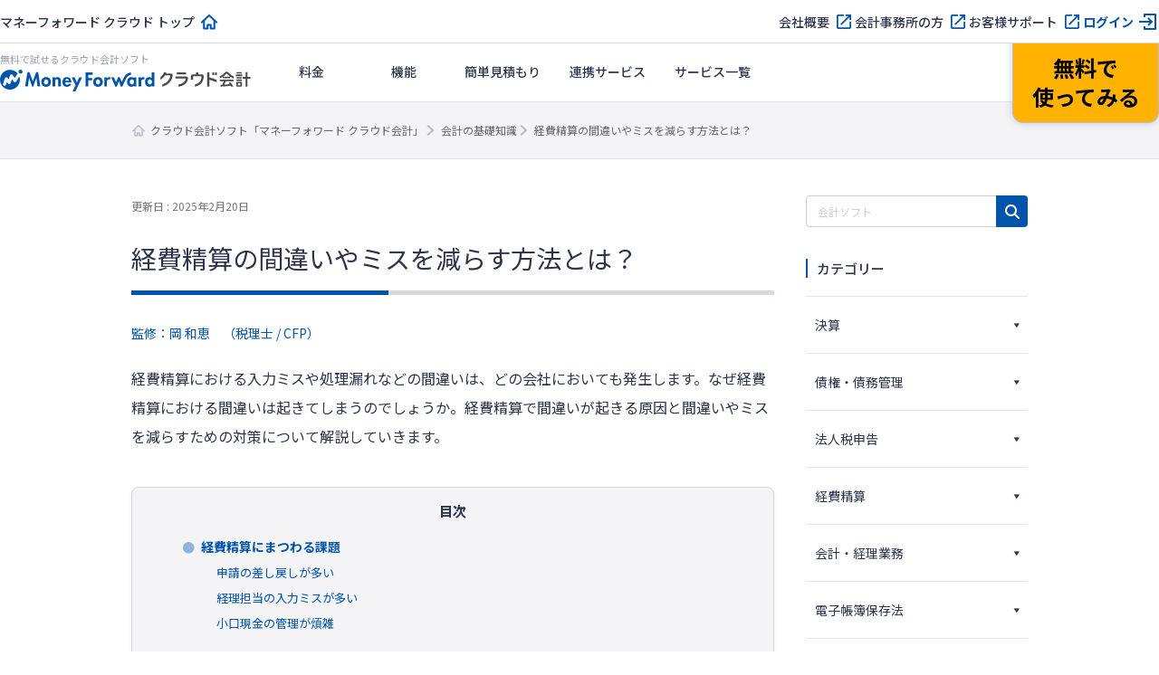

--- FILE ---
content_type: text/html; charset=UTF-8
request_url: https://biz.moneyforward.com/accounting/basic/60980/
body_size: 124532
content:
<!DOCTYPE html><html dir="ltr" lang="ja" prefix="og: https://ogp.me/ns#"><head><meta charset="UTF-8"><meta name="viewport" content="width=device-width, initial-scale=1"> <script defer src="[data-uri]"></script>  <script defer src="[data-uri]"></script> <title>経費精算の間違いやミスを減らす方法とは？ | クラウド会計ソフト マネーフォワード</title><link rel="stylesheet" media="print" onload="this.onload=null;this.media='all';" id="ao_optimized_gfonts" href="https://fonts.googleapis.com/css?family=Noto+Sans+JP:400,500,700%7CNoto+Sans+JP:400,500,700&amp;display=swap"><link rel="preconnect" href="https://fonts.googleapis.com"><link rel="preconnect" href="https://fonts.gstatic.com" crossorigin><meta name="description" content="経費精算における入力ミスや処理漏れなどの間違いは、どの会社においても発生します。なぜ経費精算における間違いは起きてしまうのでしょうか。経費精算で間違いが起きる原因と間違いやミスを減らすための対策について解説していきます。 経費精算にまつわる…" /><meta name="robots" content="max-image-preview:large" /><meta name="author" content="監修：岡 和恵　（税理士 / CFP）"/><link rel="canonical" href="https://biz.moneyforward.com/accounting/basic/60980/" /><meta name="generator" content="All in One SEO (AIOSEO) 4.9.3" /><meta property="og:locale" content="ja_JP" /><meta property="og:site_name" content="会計の基礎知識｜会計ソフト「マネーフォワード クラウド会計」" /><meta property="og:type" content="article" /><meta property="og:title" content="経費精算の間違いやミスを減らす方法とは？ | クラウド会計ソフト マネーフォワード" /><meta property="og:description" content="経費精算における入力ミスや処理漏れなどの間違いは、どの会社においても発生します。なぜ経費精算における間違いは起きてしまうのでしょうか。経費精算で間違いが起きる原因と間違いやミスを減らすための対策について解説していきます。 経費精算にまつわる…" /><meta property="og:url" content="https://biz.moneyforward.com/accounting/basic/60980/" /><meta property="og:image" content="https://biz.moneyforward.com/accounting/basic/wp-content/uploads/2022/08/key_visual_640x384-2022-08-08T140829.608.png" /><meta property="og:image:secure_url" content="https://biz.moneyforward.com/accounting/basic/wp-content/uploads/2022/08/key_visual_640x384-2022-08-08T140829.608.png" /><meta property="og:image:width" content="1280" /><meta property="og:image:height" content="768" /><meta property="article:published_time" content="2022-08-10T06:00:22+00:00" /><meta property="article:modified_time" content="2025-02-20T00:02:03+00:00" /><meta name="twitter:card" content="summary_large_image" /><meta name="twitter:title" content="経費精算の間違いやミスを減らす方法とは？ | クラウド会計ソフト マネーフォワード" /><meta name="twitter:description" content="経費精算における入力ミスや処理漏れなどの間違いは、どの会社においても発生します。なぜ経費精算における間違いは起きてしまうのでしょうか。経費精算で間違いが起きる原因と間違いやミスを減らすための対策について解説していきます。 経費精算にまつわる…" /><meta name="twitter:image" content="https://biz.moneyforward.com/accounting/basic/wp-content/uploads/2022/08/key_visual_640x384-2022-08-08T140829.608.png" />  <script defer src="[data-uri]"></script> <link rel='dns-prefetch' href='//unpkg.com' /><link rel='dns-prefetch' href='//cdn.jsdelivr.net' /><link href='https://fonts.gstatic.com' crossorigin='anonymous' rel='preconnect' /><link rel="alternate" title="oEmbed (JSON)" type="application/json+oembed" href="https://biz.moneyforward.com/accounting/basic/wp-json/oembed/1.0/embed?url=https%3A%2F%2Fbiz.moneyforward.com%2Faccounting%2Fbasic%2F60980%2F" /><link rel="alternate" title="oEmbed (XML)" type="text/xml+oembed" href="https://biz.moneyforward.com/accounting/basic/wp-json/oembed/1.0/embed?url=https%3A%2F%2Fbiz.moneyforward.com%2Faccounting%2Fbasic%2F60980%2F&#038;format=xml" /> <!--noptimize--><script id="ac_basic-ready">
			window.advanced_ads_ready=function(e,a){a=a||"complete";var d=function(e){return"interactive"===a?"loading"!==e:"complete"===e};d(document.readyState)?e():document.addEventListener("readystatechange",(function(a){d(a.target.readyState)&&e()}),{once:"interactive"===a})},window.advanced_ads_ready_queue=window.advanced_ads_ready_queue||[];		</script>
		<!--/noptimize--><style id='wp-img-auto-sizes-contain-inline-css' type='text/css'>img:is([sizes=auto i],[sizes^="auto," i]){contain-intrinsic-size:3000px 1500px}
/*# sourceURL=wp-img-auto-sizes-contain-inline-css */</style><link rel='stylesheet' id='mf-breadcrumbs-css' href='https://biz.moneyforward.com/accounting/basic/wp-content/cache/autoptimize/css/autoptimize_single_39e2ffbe84a35e2d15fe54b21d48c6f6.css?plugin_ver=3.0&#038;ver=6.9' type='text/css' media='all' /><link rel='stylesheet' id='category-toggle-style-css' href='https://biz.moneyforward.com/accounting/basic/wp-content/cache/autoptimize/css/autoptimize_single_ef19b71db164bbf188e968d154e5d23b.css?ver=6.9' type='text/css' media='all' /><link rel='stylesheet' id='dashicon-style-css' href='https://biz.moneyforward.com/accounting/basic/wp-content/cache/autoptimize/css/autoptimize_single_eff5e7369d1573bd8a8e77764837674d.css?ver=6.9' type='text/css' media='all' /><link rel='stylesheet' id='pz-linkcard-css-css' href='//biz.moneyforward.com/accounting/basic/wp-content/uploads/pz-linkcard/style/style.min.css?ver=2.5.8.4' type='text/css' media='all' /><link rel='stylesheet' id='toc-screen-css' href='https://biz.moneyforward.com/accounting/basic/wp-content/plugins/table-of-contents-plus/screen.min.css?ver=2411.1' type='text/css' media='all' /><style id='toc-screen-inline-css' type='text/css'>div#toc_container {width: 100%;}
/*# sourceURL=toc-screen-inline-css */</style><link rel='stylesheet' id='tablepress-default-css' href='https://biz.moneyforward.com/accounting/basic/wp-content/tablepress-combined.min.css?ver=168' type='text/css' media='all' /><link rel='stylesheet' id='style-css' href='https://biz.moneyforward.com/accounting/basic/wp-content/cache/autoptimize/css/autoptimize_single_f62d998c7ebb4bbc7e1b0d587ea2e1ee.css?ver=6.9' type='text/css' media='all' /><link rel='stylesheet' id='mf-fontawesome-css' href='https://biz.moneyforward.com/accounting/basic/wp-content/cache/autoptimize/css/autoptimize_single_4282cd5eb129788fa9df1aeb291d9baa.css?ver=1.0.0' type='text/css' media='all' /> <script type="text/javascript" src="https://biz.moneyforward.com/accounting/basic/wp-includes/js/jquery/jquery.min.js?ver=3.7.1" id="jquery-core-js"></script> <script type="text/javascript" defer='defer' src="https://biz.moneyforward.com/accounting/basic/wp-includes/js/jquery/jquery-migrate.min.js?ver=3.4.1" id="jquery-migrate-js"></script> <script defer id="seo-automated-link-building-js-extra" src="[data-uri]"></script> <script type="text/javascript" defer='defer' src="https://biz.moneyforward.com/accounting/basic/wp-content/cache/autoptimize/js/autoptimize_single_b7659062e0651f6b1138c27e4c1ba4f8.js?ver=6.9" id="seo-automated-link-building-js"></script> <script defer id="advanced-ads-advanced-js-js-extra" src="[data-uri]"></script> <script type="text/javascript" defer='defer' src="https://biz.moneyforward.com/accounting/basic/wp-content/plugins/advanced-ads/public/assets/js/advanced.min.js?ver=2.0.16" id="advanced-ads-advanced-js-js"></script> <script defer id="advanced_ads_pro/visitor_conditions-js-extra" src="[data-uri]"></script> <script type="text/javascript" defer='defer' src="https://biz.moneyforward.com/accounting/basic/wp-content/plugins/advanced-ads-pro/modules/advanced-visitor-conditions/inc/conditions.min.js?ver=3.0.8" id="advanced_ads_pro/visitor_conditions-js"></script> <link rel="https://api.w.org/" href="https://biz.moneyforward.com/accounting/basic/wp-json/" /><link rel="alternate" title="JSON" type="application/json" href="https://biz.moneyforward.com/accounting/basic/wp-json/wp/v2/posts/60980" /><link rel='shortlink' href='https://biz.moneyforward.com/accounting/basic/?p=60980' /><link rel="icon" href="https://assets-biz-portal.moneyforward.com/portal/images/favicon-16x16.png" sizes="16x16"><link rel="apple-touch-icon" href="https://assets-biz-portal.moneyforward.com/portal/images/apple-touch-icon.png" sizes="180x180"><link rel="manifest" href="https://assets-biz-portal.moneyforward.com/portal/site.webmanifest"><link rel="icon" type="image/svg+xml" sizes="any" href="https://assets-biz-portal.moneyforward.com/favicon.svg"><meta name="cdp-version" content="1.5.0" /> <script defer src="[data-uri]"></script> <script defer src="[data-uri]"></script><style type="text/css" id="ac_basic-layer-custom-css"></style> <script defer src="[data-uri]"></script> <script defer src="[data-uri]"></script> <script type="application/ld+json">{"@context":"https://schema.org","@type":"BreadcrumbList","itemListElement":[{"@type":"ListItem","position":1,"name":"クラウド会計ソフト「マネーフォワード クラウド会計」","item":"https://biz.moneyforward.com/accounting/"},{"@type":"ListItem","position":2,"name":"会計の基礎知識","item":"https://biz.moneyforward.com/accounting/basic/"},{"@type":"ListItem","position":3,"name":"経費精算の間違いやミスを減らす方法とは？"}]}</script> <script type="application/ld+json">{"@context":"https://schema.org","@type":"Article","mainEntityOfPage":{"@type":"WebPage","url":"https://biz.moneyforward.com/accounting/basic/60980/","inLanguage":"ja"},"headline":"経費精算の間違いやミスを減らす方法とは？","description":"経費精算における入力ミスや処理漏れなどの間違いは、どの会社においても発生します。なぜ経費精算における間違いは起きてしまうのでしょうか。経費精算で間違いが起きる原因と間違いやミスを減らすための対策について解説していきます。 経費精算にまつわる…","articleSection":"経費精算","image":{"@type":"ImageObject","url":"https://biz.moneyforward.com/accounting/basic/wp-content/uploads/2022/08/key_visual_640x384-2022-08-08T140829.608.png"},"isPartOf":{"@type":"WebPage","name":"マネーフォワード クラウド","url":"https://biz.moneyforward.com/","description":"Money Forward クラウドなら1か月無料でお試しいただけます。バックオフィスに関する様々なデータを連携し、業務を自動化。経理や人事労務における面倒な作業を効率化します。"},"publisher":{"@type":"Organization","url":"https://corp.moneyforward.com/","name":"株式会社マネーフォワード","logo":{"@type":"ImageObject","url":"https://corp.moneyforward.com/assets/common/img/logo.png"}},"dateModified":"2025-02-20T09:02:03+09:00","author":[{"@type":"Person","name":"監修：岡 和恵　（税理士 / CFP）","url":["https://biz.moneyforward.com/media-portal/author/30/"]}]}</script> <script type="application/ld+json">{"@context":"https://schema.org","@type":"FAQPage","mainEntity":[{"@type":"Question","name":"経費精算でよくある問題とは？","acceptedAnswer":{"@type":"Answer","text":"申請の差し戻しが多い、経理担当の入力ミスが多い、小口現金の管理が複雑でミスが起こりやすい、などの問題があります。詳しくは<a href=\"https://biz.moneyforward.com/accounting/basic/60980#i\">こちら</a>をご覧ください。"}},{"@type":"Question","name":"経費精算の間違いを減らす方法は？","acceptedAnswer":{"@type":"Answer","text":"社内ルールを規定して徹底する、経費精算フローを見直す、経費精算システムを導入するといった方法があります。詳しくは<a href=\"https://biz.moneyforward.com/accounting/basic/60980#i-11\">こちら</a>をご覧ください。"}}]}</script> <style id='global-styles-inline-css' type='text/css'>:root{--wp--preset--aspect-ratio--square: 1;--wp--preset--aspect-ratio--4-3: 4/3;--wp--preset--aspect-ratio--3-4: 3/4;--wp--preset--aspect-ratio--3-2: 3/2;--wp--preset--aspect-ratio--2-3: 2/3;--wp--preset--aspect-ratio--16-9: 16/9;--wp--preset--aspect-ratio--9-16: 9/16;--wp--preset--color--black: #000000;--wp--preset--color--cyan-bluish-gray: #abb8c3;--wp--preset--color--white: #ffffff;--wp--preset--color--pale-pink: #f78da7;--wp--preset--color--vivid-red: #cf2e2e;--wp--preset--color--luminous-vivid-orange: #ff6900;--wp--preset--color--luminous-vivid-amber: #fcb900;--wp--preset--color--light-green-cyan: #7bdcb5;--wp--preset--color--vivid-green-cyan: #00d084;--wp--preset--color--pale-cyan-blue: #8ed1fc;--wp--preset--color--vivid-cyan-blue: #0693e3;--wp--preset--color--vivid-purple: #9b51e0;--wp--preset--gradient--vivid-cyan-blue-to-vivid-purple: linear-gradient(135deg,rgb(6,147,227) 0%,rgb(155,81,224) 100%);--wp--preset--gradient--light-green-cyan-to-vivid-green-cyan: linear-gradient(135deg,rgb(122,220,180) 0%,rgb(0,208,130) 100%);--wp--preset--gradient--luminous-vivid-amber-to-luminous-vivid-orange: linear-gradient(135deg,rgb(252,185,0) 0%,rgb(255,105,0) 100%);--wp--preset--gradient--luminous-vivid-orange-to-vivid-red: linear-gradient(135deg,rgb(255,105,0) 0%,rgb(207,46,46) 100%);--wp--preset--gradient--very-light-gray-to-cyan-bluish-gray: linear-gradient(135deg,rgb(238,238,238) 0%,rgb(169,184,195) 100%);--wp--preset--gradient--cool-to-warm-spectrum: linear-gradient(135deg,rgb(74,234,220) 0%,rgb(151,120,209) 20%,rgb(207,42,186) 40%,rgb(238,44,130) 60%,rgb(251,105,98) 80%,rgb(254,248,76) 100%);--wp--preset--gradient--blush-light-purple: linear-gradient(135deg,rgb(255,206,236) 0%,rgb(152,150,240) 100%);--wp--preset--gradient--blush-bordeaux: linear-gradient(135deg,rgb(254,205,165) 0%,rgb(254,45,45) 50%,rgb(107,0,62) 100%);--wp--preset--gradient--luminous-dusk: linear-gradient(135deg,rgb(255,203,112) 0%,rgb(199,81,192) 50%,rgb(65,88,208) 100%);--wp--preset--gradient--pale-ocean: linear-gradient(135deg,rgb(255,245,203) 0%,rgb(182,227,212) 50%,rgb(51,167,181) 100%);--wp--preset--gradient--electric-grass: linear-gradient(135deg,rgb(202,248,128) 0%,rgb(113,206,126) 100%);--wp--preset--gradient--midnight: linear-gradient(135deg,rgb(2,3,129) 0%,rgb(40,116,252) 100%);--wp--preset--font-size--small: 13px;--wp--preset--font-size--medium: 20px;--wp--preset--font-size--large: 36px;--wp--preset--font-size--x-large: 42px;--wp--preset--spacing--20: 0.44rem;--wp--preset--spacing--30: 0.67rem;--wp--preset--spacing--40: 1rem;--wp--preset--spacing--50: 1.5rem;--wp--preset--spacing--60: 2.25rem;--wp--preset--spacing--70: 3.38rem;--wp--preset--spacing--80: 5.06rem;--wp--preset--shadow--natural: 6px 6px 9px rgba(0, 0, 0, 0.2);--wp--preset--shadow--deep: 12px 12px 50px rgba(0, 0, 0, 0.4);--wp--preset--shadow--sharp: 6px 6px 0px rgba(0, 0, 0, 0.2);--wp--preset--shadow--outlined: 6px 6px 0px -3px rgb(255, 255, 255), 6px 6px rgb(0, 0, 0);--wp--preset--shadow--crisp: 6px 6px 0px rgb(0, 0, 0);}:where(.is-layout-flex){gap: 0.5em;}:where(.is-layout-grid){gap: 0.5em;}body .is-layout-flex{display: flex;}.is-layout-flex{flex-wrap: wrap;align-items: center;}.is-layout-flex > :is(*, div){margin: 0;}body .is-layout-grid{display: grid;}.is-layout-grid > :is(*, div){margin: 0;}:where(.wp-block-columns.is-layout-flex){gap: 2em;}:where(.wp-block-columns.is-layout-grid){gap: 2em;}:where(.wp-block-post-template.is-layout-flex){gap: 1.25em;}:where(.wp-block-post-template.is-layout-grid){gap: 1.25em;}.has-black-color{color: var(--wp--preset--color--black) !important;}.has-cyan-bluish-gray-color{color: var(--wp--preset--color--cyan-bluish-gray) !important;}.has-white-color{color: var(--wp--preset--color--white) !important;}.has-pale-pink-color{color: var(--wp--preset--color--pale-pink) !important;}.has-vivid-red-color{color: var(--wp--preset--color--vivid-red) !important;}.has-luminous-vivid-orange-color{color: var(--wp--preset--color--luminous-vivid-orange) !important;}.has-luminous-vivid-amber-color{color: var(--wp--preset--color--luminous-vivid-amber) !important;}.has-light-green-cyan-color{color: var(--wp--preset--color--light-green-cyan) !important;}.has-vivid-green-cyan-color{color: var(--wp--preset--color--vivid-green-cyan) !important;}.has-pale-cyan-blue-color{color: var(--wp--preset--color--pale-cyan-blue) !important;}.has-vivid-cyan-blue-color{color: var(--wp--preset--color--vivid-cyan-blue) !important;}.has-vivid-purple-color{color: var(--wp--preset--color--vivid-purple) !important;}.has-black-background-color{background-color: var(--wp--preset--color--black) !important;}.has-cyan-bluish-gray-background-color{background-color: var(--wp--preset--color--cyan-bluish-gray) !important;}.has-white-background-color{background-color: var(--wp--preset--color--white) !important;}.has-pale-pink-background-color{background-color: var(--wp--preset--color--pale-pink) !important;}.has-vivid-red-background-color{background-color: var(--wp--preset--color--vivid-red) !important;}.has-luminous-vivid-orange-background-color{background-color: var(--wp--preset--color--luminous-vivid-orange) !important;}.has-luminous-vivid-amber-background-color{background-color: var(--wp--preset--color--luminous-vivid-amber) !important;}.has-light-green-cyan-background-color{background-color: var(--wp--preset--color--light-green-cyan) !important;}.has-vivid-green-cyan-background-color{background-color: var(--wp--preset--color--vivid-green-cyan) !important;}.has-pale-cyan-blue-background-color{background-color: var(--wp--preset--color--pale-cyan-blue) !important;}.has-vivid-cyan-blue-background-color{background-color: var(--wp--preset--color--vivid-cyan-blue) !important;}.has-vivid-purple-background-color{background-color: var(--wp--preset--color--vivid-purple) !important;}.has-black-border-color{border-color: var(--wp--preset--color--black) !important;}.has-cyan-bluish-gray-border-color{border-color: var(--wp--preset--color--cyan-bluish-gray) !important;}.has-white-border-color{border-color: var(--wp--preset--color--white) !important;}.has-pale-pink-border-color{border-color: var(--wp--preset--color--pale-pink) !important;}.has-vivid-red-border-color{border-color: var(--wp--preset--color--vivid-red) !important;}.has-luminous-vivid-orange-border-color{border-color: var(--wp--preset--color--luminous-vivid-orange) !important;}.has-luminous-vivid-amber-border-color{border-color: var(--wp--preset--color--luminous-vivid-amber) !important;}.has-light-green-cyan-border-color{border-color: var(--wp--preset--color--light-green-cyan) !important;}.has-vivid-green-cyan-border-color{border-color: var(--wp--preset--color--vivid-green-cyan) !important;}.has-pale-cyan-blue-border-color{border-color: var(--wp--preset--color--pale-cyan-blue) !important;}.has-vivid-cyan-blue-border-color{border-color: var(--wp--preset--color--vivid-cyan-blue) !important;}.has-vivid-purple-border-color{border-color: var(--wp--preset--color--vivid-purple) !important;}.has-vivid-cyan-blue-to-vivid-purple-gradient-background{background: var(--wp--preset--gradient--vivid-cyan-blue-to-vivid-purple) !important;}.has-light-green-cyan-to-vivid-green-cyan-gradient-background{background: var(--wp--preset--gradient--light-green-cyan-to-vivid-green-cyan) !important;}.has-luminous-vivid-amber-to-luminous-vivid-orange-gradient-background{background: var(--wp--preset--gradient--luminous-vivid-amber-to-luminous-vivid-orange) !important;}.has-luminous-vivid-orange-to-vivid-red-gradient-background{background: var(--wp--preset--gradient--luminous-vivid-orange-to-vivid-red) !important;}.has-very-light-gray-to-cyan-bluish-gray-gradient-background{background: var(--wp--preset--gradient--very-light-gray-to-cyan-bluish-gray) !important;}.has-cool-to-warm-spectrum-gradient-background{background: var(--wp--preset--gradient--cool-to-warm-spectrum) !important;}.has-blush-light-purple-gradient-background{background: var(--wp--preset--gradient--blush-light-purple) !important;}.has-blush-bordeaux-gradient-background{background: var(--wp--preset--gradient--blush-bordeaux) !important;}.has-luminous-dusk-gradient-background{background: var(--wp--preset--gradient--luminous-dusk) !important;}.has-pale-ocean-gradient-background{background: var(--wp--preset--gradient--pale-ocean) !important;}.has-electric-grass-gradient-background{background: var(--wp--preset--gradient--electric-grass) !important;}.has-midnight-gradient-background{background: var(--wp--preset--gradient--midnight) !important;}.has-small-font-size{font-size: var(--wp--preset--font-size--small) !important;}.has-medium-font-size{font-size: var(--wp--preset--font-size--medium) !important;}.has-large-font-size{font-size: var(--wp--preset--font-size--large) !important;}.has-x-large-font-size{font-size: var(--wp--preset--font-size--x-large) !important;}
/*# sourceURL=global-styles-inline-css */</style><link rel='stylesheet' id='mf-copy-url-css' href='https://biz.moneyforward.com/accounting/basic/wp-content/cache/autoptimize/css/autoptimize_single_662e950fa5e23dab11555f60f3da0a23.css?ver=1.0.0' type='text/css' media='all' /><link rel='stylesheet' id='mf-shortcode-youtube-style-css' href='https://biz.moneyforward.com/accounting/basic/wp-content/cache/autoptimize/css/autoptimize_single_b36edfd7418c57dec82a59512770d665.css?ver=1.0.0' type='text/css' media='all' /><link rel='stylesheet' id='scroll-hint-css' href='https://unpkg.com/scroll-hint@1.2.4/css/scroll-hint.css' type='text/css' media='all' /></head><body class="wp-singular post-template-default single single-post postid-60980 single-format-standard wp-theme-basicscommon acbasic aa-prefix-ac_basic-"> <noscript><iframe src="https://www.googletagmanager.com/ns.html?id=GTM-MSM3QVZ" height="0" width="0" style="display:none;visibility:hidden"></iframe></noscript><div id="app-header"><style>#mfc-service-site{padding-top:60px}#mfc-service-site main{line-height:1.6}#mfc-service-site .main-visual-container,#mfc-service-site .main-appeal-container{line-height:1.4}.app-primary-container{width:100%}.app-primary-container .app-primary-contents{max-width:1200px;margin:0 auto;padding:80px 20px}.app-primary-container .app-primary-contents+.app-primary-contents{padding-top:0}.app-primary-container .mf-centered-tab{max-width:480px;margin-inline:auto}.app-secondary-container{width:100%}.app-secondary-container .app-secondary-contents{max-width:1200px;margin:0 auto;padding:64px 20px 96px}.app-secondary-container .app-secondary-contents+.app-secondary-contents{padding-top:0}.app-tertiary-container{width:100%}.app-tertiary-container .app-tertiary-contents{max-width:1200px;margin:0 auto;padding:56px 20px}.app-cv-btn-container{padding:48px 20px;background:#3171ca}.app-bg-blue{background:#f2f5ff}.app-bg-blue-deep{background:#0054ac}.app-bg-gray{background:#f4f4f7}.app-bg-white{background:#fff}.app-border-separator-top{border-top:1px solid #d6d8e0}.app-text-color-black{color:#000}.app-text-color-grey{color:#2d344b}.app-text-color-white{color:#fff}.app-text-color-blue{color:#0054ac}.app-text-color-red{color:#ca0000}.app-bg-title-primary{display:flex;flex-direction:column;align-items:center;justify-content:center;height:222px;background:#3171ca url(https://assets-biz-portal.moneyforward.com/packs/dist/2e7b06c0718aab2ddfbd.png) center;background-size:cover}.app-title-secondary{font-size:24px;font-weight:700}.app-title-tertiary{font-size:20px;font-weight:500}.app-title-two-column{min-height:2em}.app-section-title{font-size:24px;position:relative;padding-bottom:18px;font-weight:700}.app-section-title::after{content:"";display:block;position:absolute;bottom:0;left:calc(50% - 50px);width:100px;height:4px;background-color:#0054ac}.app-appeal-title{font-size:24px;font-weight:700}.app-sub-title-l{font-size:20px;font-weight:700;line-height:1.4}.app-sub-title-m{font-size:18px;font-weight:700;line-height:1.4}.app-underlined-title-l,.app-underlined-title-m{position:relative;font-weight:700;line-height:1.4}.app-underlined-title-l::before,.app-underlined-title-l::after,.app-underlined-title-m::before,.app-underlined-title-m::after{content:"";position:absolute;bottom:0;left:0;height:4px}.app-underlined-title-l::before,.app-underlined-title-m::before{width:100%;background:#d6d8e0}.app-underlined-title-l::after,.app-underlined-title-m::after{width:30%;background:#0054ac}.app-underlined-title-l{font-size:20px;padding-bottom:20px}.app-underlined-title-m{font-size:18px;padding-bottom:12px}.app-side-lined-title-l,.app-side-lined-title-m{padding-left:8px;border-left:8px solid #0054ac;font-weight:700;line-height:1.4}.app-side-lined-title-l.is-hr,.app-side-lined-title-m.is-hr{border-color:#d98700}.app-side-lined-title-l.is-other,.app-side-lined-title-m.is-other{border-color:#484f65}.app-side-lined-title-l{font-size:20px}.app-side-lined-title-m{font-size:18px}.app-font-size-xx-large{font-size:22px}.app-font-size-x-large{font-size:18px}.app-font-size-large{font-size:16px}.app-font-size-medium{font-size:14px}.app-font-size-xxx-large-v2{font-size:28px}.app-font-size-xx-large-v2{font-size:24px}.app-font-size-x-large-v2{font-size:20px}.app-font-size-large-v2{font-size:18px}.app-font-size-medium-v2{font-size:16px}.app-font-size-small-v2{font-size:12px}.app-font-weight-regular{font-weight:400}.app-font-weight-medium{font-weight:500}.app-font-weight-bold{font-weight:700}.app-line-height-normal{line-height:1.4}.app-btn{display:inline-block;padding:17px 32px 18px;transition:.2s;border:0;border-radius:32px;box-shadow:0 4px 10px 0 rgba(0,26,99,.2);font-weight:700;line-height:1.4;text-align:center}.app-btn:hover{transform:translate3d(0, 2px, 0);box-shadow:none;text-decoration:none}.app-btn-primary{background:#ffb300;color:#000}.app-btn-primary:hover{background:#ffc631;color:#000}.app-btn-secondary{background:#0054ac;color:#fff}.app-btn-secondary:hover{background:#3171ca;color:#fff}.app-btn-tertiary{background:#fff;color:#0054ac}.app-btn-tertiary:hover{background:#c2d1fc;color:#0054ac}.app-btn-disabled{background-color:#d6d8e0;color:#63697f;pointer-events:none}.app-btn-size-block{font-size:16px;width:100%}.app-btn-size-large{font-size:16px;min-width:272px}.app-btn-size-medium{font-size:16px;min-width:160px}.app-btn-v2{display:inline-flex;align-items:center;justify-content:center;transition:.2s;border:1px solid #b8bcc9;border-radius:100vmax;font-size:18px;font-weight:700;line-height:1.4;cursor:pointer}.app-btn-v2:hover{transform:translate3d(0, -2px, 0);box-shadow:0 4px 10px rgba(0,26,99,.2);text-decoration:none}.app-btn-size-large-v2{width:100%;max-width:318px;height:64px}.app-btn-size-medium-v2{width:272px;height:56px}.app-btn-size-small-v2{width:232px;height:48px}.app-mv-btn{display:flex;align-items:center;width:318px;height:64px;margin:0 auto;padding:0 15px;gap:12px;font-size:18px}.app-mv-btn .app-mv-btn-image{width:64px;height:40px}.app-mv-btn .app-mv-btn-label{flex:1 1;text-align:center}.app-mv-btn .app-mv-btn-chevron{width:24px;height:24px}.app-mv-btn.is-no-image{padding-left:47px}.app-mv-btn.btn-disabled{border-color:#b8bcc9;background-color:#d6d8e0;box-shadow:none;color:#63697f;pointer-events:none}.app-link-banner{display:inline-block;transition:.2s}.app-link-banner:hover{transform:translate3d(0, -2px, 0);box-shadow:0 4px 10px rgba(0,26,99,.2)}.app-link-primary,.app-link-secondary,.app-icon-target-blank{display:inline-block;position:relative;width:-moz-fit-content;width:fit-content;padding-right:32px;font-weight:700;line-height:1.4}.app-link-primary::after,.app-link-secondary::after,.app-icon-target-blank::after{content:"";position:absolute;top:calc(50% - 12px);right:0;width:24px;height:24px;background-repeat:no-repeat;background-size:contain}.app-link-primary{color:#2d344b}.app-link-primary::after{background-image:url(https://assets-biz-portal.moneyforward.com/packs/dist/db312bbf5c61b09864ef.svg)}.app-link-primary:hover{color:#0054ac}.app-link-primary.icon-home,.app-link-primary.icon-login,.app-link-primary.icon-blank,.app-link-primary.icon-form,.app-link-primary.icon-mail,.app-link-primary.icon-chevron{padding-right:28px}.app-link-primary.icon-home:after,.app-link-primary.icon-login:after,.app-link-primary.icon-blank:after,.app-link-primary.icon-form:after,.app-link-primary.icon-mail:after,.app-link-primary.icon-chevron:after{top:calc(50% - 12px)}.app-link-primary.icon-home::after{background-image:url(https://assets-biz-portal.moneyforward.com/packs/dist/845f77971a004ef871f2.svg)}.app-link-primary.icon-login::after{background-image:url(https://assets-biz-portal.moneyforward.com/packs/dist/93fb532c73785de724ff.svg)}.app-link-primary.icon-blank::after{background-image:url(https://assets-biz-portal.moneyforward.com/packs/dist/ab46503c9e16cb41d50f.svg)}.app-link-primary.icon-chevron::after{background-image:url(https://assets-biz-portal.moneyforward.com/packs/dist/78209adf225108c5b7e0.svg)}.app-link-primary.icon-none{padding-right:0}.app-link-primary.icon-none::after{content:none}.app-link-primary.icon-arrow{display:grid;position:relative;grid-auto-flow:column;align-items:center;padding-right:0;gap:10px}.app-link-primary.icon-arrow::after{content:"";position:static;width:0;height:0;border-width:4px 0 4px 6px;border-style:solid;border-color:rgba(0,0,0,0);border-left-color:#0054ac}.app-link-primary.icon-mail::after{background-image:url(https://assets-biz-portal.moneyforward.com/packs/dist/131c96164d0792f5dc8b.svg)}.app-link-secondary{color:#fff}.app-link-secondary::after{background-image:url(https://assets-biz-portal.moneyforward.com/packs/dist/15f1ce43fb31606c068a.svg)}.app-link-tertiary{color:#0054ac;text-decoration:underline}.app-link-tertiary.app-link-tertiary-text-black{color:#2d344b}.app-link-tertiary:hover{text-decoration:none}.app-icon-target-blank{padding-right:28px;font-weight:500}.app-icon-target-blank.color-blue::after{background-image:url(https://assets-biz-portal.moneyforward.com/packs/dist/ab46503c9e16cb41d50f.svg)}.app-icon-target-blank.color-white::after{background-image:url(https://assets-biz-portal.moneyforward.com/packs/dist/29883b1064c9fb135769.svg)}.app-icon-target-blank-in-btn::after{content:"";display:inline-block;width:24px;height:24px;margin-left:4px;background-repeat:no-repeat;background-size:cover;vertical-align:middle}.app-icon-target-blank-in-btn.color-blue::after{background-image:url(https://assets-biz-portal.moneyforward.com/packs/dist/ab46503c9e16cb41d50f.svg)}.app-icon-target-blank-in-btn.color-white::after{background-image:url(https://assets-biz-portal.moneyforward.com/packs/dist/29883b1064c9fb135769.svg)}.app-link-for-anchor{display:inline-block;position:relative;padding-right:30px;color:#2d344b;font-weight:700}.app-link-for-anchor:hover{color:#0054ac;text-decoration:none}.app-link-for-anchor::after{content:"";display:block;position:absolute;top:0;right:0;bottom:0;width:19px;height:12px;margin:auto 0;background-image:url(https://assets-biz-portal.moneyforward.com/packs/dist/711840c3c2ba2b606f9b.svg);background-repeat:no-repeat;background-position:center;background-size:100%}.app-text-btn{display:flex;position:relative;align-items:center;justify-content:center;margin:0 auto;padding:0 36px;background:#fff;color:#2d344b;gap:4px;font-size:16px}.app-text-btn:hover{background:#c2d1fc}.app-text-btn::after{content:"";position:absolute;top:calc(50% - 12px);right:8px;width:24px;height:24px;background-image:url(https://assets-biz-portal.moneyforward.com/packs/dist/78209adf225108c5b7e0.svg);background-repeat:no-repeat;background-size:contain}.app-text-btn .app-text-btn-label{line-height:1.2;text-align:left}.app-text-btn.icon-blank::after{right:20px;background-image:url(https://assets-biz-portal.moneyforward.com/packs/dist/ab46503c9e16cb41d50f.svg)}.app-check-text{display:flex;align-items:flex-start;gap:4px;line-height:1.4}.app-check-text.negative{color:#63697f}.app-card-container{display:flex;flex-wrap:wrap}.app-card-container .app-card-bg-white{background:#fff}.app-card-container .app-card-bg-blue{background:#f2f5ff}.app-card-container .app-card-bg-gray{background:#f4f4f7}.app-card-container .app-card{margin-right:16px;border-radius:12px}.app-card-container .app-card img{max-width:100%}.app-card-container .app-card-large{width:100%;margin:0;padding:40px 48px;border-radius:12px}.app-card-container .app-card-medium{flex-grow:0;flex-shrink:0;width:calc((100% - 16px*1)/2);padding:40px 48px}.app-card-container .app-card-medium:only-child{margin:0 auto}.app-card-container .app-card-medium:nth-child(2n){margin-right:0}.app-card-container .app-card-medium:nth-child(n+3){margin-top:16px}.app-card-container .app-card-small{flex-grow:0;flex-shrink:0;width:calc((100% - 16px*2)/3);padding:40px 32px}.app-card-container .app-card-small:only-child{margin:0 auto}.app-card-container .app-card-small:nth-child(3n){margin-right:0}.app-card-container .app-card-small:nth-child(n+4){margin-top:16px}.app-card-container .app-card-x-small{flex-grow:0;flex-shrink:0;width:calc((100% - 16px*3)/4);padding:16px}.app-card-container .app-card-x-small:only-child{margin:0 auto}.app-card-container .app-card-x-small:nth-child(4n){margin-right:0}.app-card-container .app-card-x-small:nth-child(n+5){margin-top:16px}.app-card-container .app-card-xx-small{flex-grow:0;flex-shrink:0;width:calc((100% - 16px*4)/5);padding:40px 0px}.app-card-container .app-card-xx-small:only-child{margin:0 auto}.app-card-container .app-card-xx-small:nth-child(5n){margin-right:0}.app-card-container .app-card-xx-small:nth-child(n+6){margin-top:16px}.app-card-container .app-image-card{display:flex;flex-direction:column-reverse}.app-card-container .app-image-card .app-image-card-image{margin:0 0 16px;text-align:center}.app-card-container .app-arrow-card{position:relative;z-index:0}.app-card-container .app-arrow-card+.app-arrow-card::before{content:"";display:block;position:absolute;top:0;left:50%;width:64px;height:64px;transform:translate(-50%, -70%) rotate(90deg);background-repeat:no-repeat;background-position:center;background-size:contain}.app-card-container .app-arrow-card+.app-card-bg-blue::before{background-image:url(https://assets-biz-portal.moneyforward.com/packs/dist/b592cdd65ed73e3f54aa.svg)}.app-card-container .app-arrow-card+.app-card-bg-white::before{background-image:url(https://assets-biz-portal.moneyforward.com/packs/dist/3603c1517eee316b993a.svg)}.app-grid-container{display:flex;flex-wrap:wrap}.app-grid-container .app-grid-large{flex-grow:0;flex-shrink:0;width:calc((100% - 56px*0)/1)}.app-grid-container .app-grid-large.app-grid{margin-right:56px}.app-grid-container .app-grid-large.app-grid img{max-width:100%}.app-grid-container .app-grid-large:nth-child(1n){margin-right:0}.app-grid-container .app-grid-large:nth-child(n+2){margin-top:40px}.app-grid-container .app-grid-medium{flex-grow:0;flex-shrink:0;width:calc((100% - 56px*1)/2)}.app-grid-container .app-grid-medium.app-grid{margin-right:56px}.app-grid-container .app-grid-medium.app-grid img{max-width:100%}.app-grid-container .app-grid-medium:nth-child(2n){margin-right:0}.app-grid-container .app-grid-medium:nth-child(n+3){margin-top:40px}.app-grid-container .app-grid-small{flex-grow:0;flex-shrink:0;width:calc((100% - 56px*2)/3)}.app-grid-container .app-grid-small.app-grid{margin-right:56px}.app-grid-container .app-grid-small.app-grid img{max-width:100%}.app-grid-container .app-grid-small:nth-child(3n){margin-right:0}.app-grid-container .app-grid-small:nth-child(n+4){margin-top:40px}.app-grid-container .app-grid-x-small{flex-grow:0;flex-shrink:0;width:calc((100% - 56px*3)/4)}.app-grid-container .app-grid-x-small.app-grid{margin-right:56px}.app-grid-container .app-grid-x-small.app-grid img{max-width:100%}.app-grid-container .app-grid-x-small:nth-child(4n){margin-right:0}.app-grid-container .app-grid-x-small:nth-child(n+5){margin-top:40px}.app-element-subscript-container{display:flex;flex-direction:column}.app-element-subscript-container .app-element-subscript{margin-top:auto}.app-primary-table-container .app-primary-table{width:100%;border-spacing:0;border-collapse:collapse;border:1px solid #b8bcc9}.app-primary-table-container .app-primary-table th{padding:12px 16px;border:1px solid #b8bcc9;background:#63697f;color:#fff;font-weight:500}.app-primary-table-container .app-primary-table th:not([class]){text-align:center}.app-primary-table-container .app-primary-table td{padding:24px 16px;border:1px solid #b8bcc9}.app-primary-table-container .app-primary-table td:not([class]){text-align:center}.app-case-bg{background:#3171ca}.app-case-card-container{display:flex;flex-wrap:wrap;justify-content:center;gap:16px}.app-case-card-container .app-case-card-link{display:flex;position:relative;flex-grow:0;flex-shrink:0;flex-basis:calc((100% - 32px)/3);flex-direction:column;width:100%;max-width:calc((100% - 32px)/3);color:#2d344b}.app-case-card-container .app-case-card-link:hover{text-decoration:none}.app-case-card-container .app-case-card-link:hover .app-case-card-arrow{transform:translate3d(8px, 0, 0)}.app-case-card-container .app-case-card-link .app-case-card-link-img{position:static}.app-case-card-container .app-case-card-link .app-case-card-link-img img{width:auto;min-width:100%}.app-case-card-container .app-case-card-link .app-case-card{display:flex;position:relative;flex:1 1;flex-direction:column;width:calc(100% - 32px);margin:-40px 0 0 16px;padding:24px;border-radius:12px;background:#fff}.app-case-card-container .app-case-card-link .app-case-card.bg-blue{background:#f2f5ff}.app-case-card-container .app-case-card-link .app-case-card .app-case-card-title{display:-webkit-box;overflow:hidden;-webkit-line-clamp:2;-webkit-box-orient:vertical;font-size:18px;font-weight:700;line-height:1.4;text-overflow:ellipsis}.app-case-card-container .app-case-card-link .app-case-card .app-case-card-subtitle{font-size:12px;padding-bottom:16px;border-bottom:1px solid #d6d8e0;font-weight:400}.app-case-card-container .app-case-card-link .app-case-card .app-case-card-categories{font-size:12px}.app-case-card-container .app-case-card-link .app-case-card .app-case-card-categories dl{display:flex;align-items:flex-start}.app-case-card-container .app-case-card-link .app-case-card .app-case-card-categories dt{flex-grow:0;flex-shrink:0;margin-right:8px;padding:2px 8px;background:#f2f5ff;color:#0054ac;font-weight:400}.app-case-card-container .app-case-card-link .app-case-card .app-case-card-categories dt.bg-white{background:#fff}.app-case-card-container .app-case-card-link .app-case-card>.app-text-right{margin-top:auto}.app-case-card-container .app-case-card-link .app-case-card .app-case-card-arrow{transition:.2s}.app-cta-primary-container{padding:40px 12px;background:#0054ac url(https://assets-biz-portal.moneyforward.com/packs/dist/4d4b413a2019472df585.png) no-repeat center center;background-size:cover;color:#fff;text-align:center}.app-cta-primary-container .app-cta-primary-title{font-size:24px;font-weight:700;line-height:1.4}.app-cta-primary-container .app-cta-primary-btn-container{margin-top:24px}.app-cta-primary-container .app-cta-primary-text-container{margin-top:8px;text-align:center}.app-cta-primary-container .app-cta-primary-link{margin-top:24px}.app-cta-secondary-container{display:flex;align-items:center;justify-content:center;min-height:80px;padding:16px 0;background:#00348a;color:#fff}.app-cta-secondary-container .app-cta-secondary-title{font-size:18px;font-weight:500}.app-cta-secondary-container .app-cta-secondary-email-address{font-size:20px;display:flex;align-items:center;margin-left:24px}.app-cta-secondary-container .app-cta-secondary-email-address::before{content:"";display:inline-block;width:30px;height:30px;margin:0 10px 0 0;background-image:url(https://assets-biz-portal.moneyforward.com/packs/dist/c9f771e5505ffa07bf8b.svg);background-repeat:no-repeat;background-position:center;background-size:contain}.app-cta-target-container{padding:40px 12px;background:url(https://assets-biz-portal.moneyforward.com/packs/dist/7a1086a0c5806e2f8d09.png) no-repeat center center;background-size:cover;color:#fff}.app-cta-target-container .app-cta-target-heading{font-size:24px;margin-bottom:32px;font-weight:700;line-height:1.4;text-align:center}.app-cta-target-container .app-cta-target{text-align:center}.app-cta-target-container .app-cta-target+.app-cta-target{margin-top:32px;padding-top:32px;border-top:1px solid currentColor}.app-cta-target-container .app-cta-target-label{font-size:18px}.app-cta-target-container .app-cta-target-button{width:100%;max-width:272px}.app-cta-button-group-container{display:flex;flex-direction:column;align-items:center;margin:0 auto;text-align:center;gap:16px}.app-campaign-container{padding:24px;background:#f4f4f7}.app-campaign-container .app-campaign-list{display:flex;align-items:center;justify-content:center}.app-campaign-container .app-campaign-list li{flex:0 0 309px;cursor:pointer}.app-campaign-container .app-campaign-list li+li{margin-left:16px}.app-campaign-container .app-campaign-list li a{display:inline-block}.app-campaign-container .app-campaign-note{max-width:928px;margin:0 auto}.app-infobar-container .infobar-link{display:flex;align-items:center;justify-content:center;min-height:48px;padding:8px;-moz-column-gap:8px;column-gap:8px;transition:.2s;background-color:#ffe391;color:#000;text-decoration:none}.app-infobar-container .infobar-link:hover{opacity:1;background-color:#ffc631}.app-infobar-container .infobar-link:hover .infobar-tag{background-color:#0054ac}.app-infobar-container .infobar-tag{display:inline-block;flex-grow:0;flex-shrink:0;padding:6px 8px;border-radius:4px;background-color:#3171ca;color:#fff;font-weight:700;line-height:1.4;text-decoration:none;font-size:12px}.app-infobar-container .infobar-title{font-size:14px;font-weight:700;text-decoration:underline}.app-infobar-container .infobar-button-close{display:none}.app-infobar-container.with-image .infobar-link{padding:0}.app-infobar-container.bg-deep-pink .infobar-link,.app-infobar-container.bg-deep-pink .infobar-button-close{background-color:#ff91b8}.app-infobar-container.bg-deep-pink .infobar-link:hover,.app-infobar-container.bg-deep-pink .infobar-button-close:hover{background-color:rgb(255,189,212.4)}.app-infobar-container.bg-pink .infobar-link,.app-infobar-container.bg-pink .infobar-button-close{background-color:#ffa1d9}.app-infobar-container.bg-pink .infobar-link:hover,.app-infobar-container.bg-pink .infobar-button-close:hover{background-color:rgb(255,198.6,232.2)}.app-infobar-container.bg-orange .infobar-link,.app-infobar-container.bg-orange .infobar-button-close{background-color:#ffd561}.app-infobar-container.bg-orange .infobar-link:hover,.app-infobar-container.bg-orange .infobar-button-close:hover{background-color:rgb(255,229.8,160.2)}.app-infobar-container.bg-green .infobar-link,.app-infobar-container.bg-green .infobar-button-close{background-color:#00b382}.app-infobar-container.bg-green .infobar-link:hover,.app-infobar-container.bg-green .infobar-button-close:hover{background-color:rgb(102,209.4,180)}.app-infobar-container.bg-green-ac .infobar-link,.app-infobar-container.bg-green-ac .infobar-button-close{background-color:#009f6e}.app-infobar-container.bg-green-ac .infobar-link:hover,.app-infobar-container.bg-green-ac .infobar-button-close:hover{background-color:rgb(102,197.4,168)}.app-terms-container{max-width:952px;margin-right:auto;margin-left:auto}.app-terms-container .app-terms-contents{padding:32px 0}.app-terms-container .app-terms-contents p,.app-terms-container .app-terms-contents li{margin-bottom:8px;word-break:break-all}.app-terms-container .app-terms-contents ul ul,.app-terms-container .app-terms-contents ol ol{margin:8px 0 0 24px}.app-fixed-navigation{position:fixed;z-index:200;right:0;bottom:-74px;left:0;transition:.2s ease-out}.app-fixed-navigation.visible{bottom:0}.app-fixed-navigation .fixed-navigation-container{background:rgba(244,244,247,.8)}.app-fixed-navigation .fixed-navigation-container .fixed-navigation-buttons{display:flex;align-items:center;justify-content:center;padding:8px}.app-fixed-navigation .fixed-navigation-container .fixed-navigation-buttons .fixed-navigation-button{display:flex;align-items:center;justify-content:center;width:176px;height:44px;padding:10px 12px;font-size:16px}.app-fixed-navigation .fixed-navigation-container .fixed-navigation-buttons .fixed-navigation-button.is-single{width:232px}.app-fixed-navigation .fixed-navigation-container .fixed-navigation-buttons .fixed-navigation-app-button{height:44px}.app-fixed-navigation .fixed-navigation-container .fixed-navigation-buttons .fixed-navigation-app-button>img{height:100%}.app-faq-container .app-faq-contents{max-width:1064px}.app-faq-container .app-faq-title{margin-bottom:24px;text-align:center}.app-faq-container .app-faq-sub-title{margin-bottom:24px}.app-faq-container .app-faq-section{margin-bottom:24px}.app-faq-container .app-faq-list dt{position:relative;padding:16px 16px 16px 48px;border-radius:4px;background-color:#f2f5ff;font-size:18px;font-weight:700;line-height:1.4}.app-faq-container .app-faq-list dt::before{content:"";position:absolute;top:18px;left:16px;width:24px;height:24px;background-image:url(https://assets-biz-portal.moneyforward.com/packs/dist/c1070da67688d2305f83.svg);background-repeat:no-repeat;background-position:center;background-size:cover}.app-faq-container .app-faq-list dd{padding:24px 16px 32px}.app-faq-container .app-faq-list dd:last-child{padding-bottom:0}.app-faq-container .app-faq-annotation{margin-top:4px;font-size:12px}.app-faq-container .app-faq-link{margin-top:16px}.app-company-logo-row-container{padding:24px 0;background-color:#fff;text-align:center}.app-company-logo-row-container.with_border{border-bottom:1px solid #b8bcc9}.app-company-logo-row-container .app-company-logo-title{padding:0 12px 16px}.app-company-logo-row-container .app-company-logo-heading{font-size:18px;text-align:center}.app-company-logo-row-container .app-company-logo-img-container{width:100%}.app-company-logo-row-container .app-company-logo-img-container .app-company-logo-img-contents{max-width:1400px;margin:0 auto}.app-introduce-service-container{display:grid;grid-template-areas:"app-introduce-service-grid1" "app-introduce-service-grid2" "app-introduce-service-grid3" "app-introduce-service-grid4" "app-introduce-service-grid5" "app-introduce-service-grid6";grid-template-rows:repeat(6, auto)}.app-introduce-service-container>.app-introduce-service-grid:nth-child(1){grid-area:app-introduce-service-grid1}.app-introduce-service-container>.app-introduce-service-grid:nth-child(2){grid-area:app-introduce-service-grid2}.app-introduce-service-container>.app-introduce-service-grid:nth-child(3){grid-area:app-introduce-service-grid3}.app-introduce-service-container>.app-introduce-service-grid:nth-child(4){grid-area:app-introduce-service-grid4}.app-introduce-service-container>.app-introduce-service-grid:nth-child(5){grid-area:app-introduce-service-grid5}.app-introduce-service-container>.app-introduce-service-grid:nth-child(6){grid-area:app-introduce-service-grid6}.app-introduce-service-container .app-introduce-service-title{display:grid;position:relative;margin-bottom:40px;padding:16px;border-radius:4px;background:#d6d8e0;place-content:center}.app-introduce-service-container .app-introduce-service-title::before{content:"";display:block;position:absolute;bottom:-32px;left:calc(50% - 12px);width:24px;height:24px;background-image:url(https://assets-biz-portal.moneyforward.com/packs/dist/9e863dea544f7ba04a8c.svg);background-repeat:no-repeat;background-position:center;background-size:cover}.app-introduce-service-container .app-introduce-service-content{display:flex;gap:24px;align-items:center;padding:16px;border-radius:12px}.app-introduce-service-container .app-introduce-service-content:not(:last-of-type){margin-bottom:40px}.app-introduce-service-container .app-introduce-service-content .app-introduce-service-text{flex:1 1;color:#0054ac;font-size:16px}.app-primary-container.app-bg-blue:has(.app-introduce-service-container) .app-introduce-service-content{background-color:#fff}.app-primary-container:not(.app-bg-blue:has(.app-introduce-service-container)) .app-introduce-service-content{background-color:#f2f5ff}.app-trial-card-container .app-trial-card{display:grid;grid-template-areas:"trial-card-image" "trial-card-text" "trial-card-aside";align-items:center;max-width:480px;margin:0 auto;padding:24px 16px;border-radius:12px;background-color:#f2f5ff;gap:16px}.app-trial-card-container .app-trial-card.is-white{background-color:#fff}.app-trial-card-container .app-trial-card .app-trial-card-image{grid-area:trial-card-image;width:230px;margin:0 auto}.app-trial-card-container .app-trial-card .app-trial-card-image>img{width:100%}.app-trial-card-container .app-trial-card .app-trial-card-text{grid-area:trial-card-text}.app-trial-card-container .app-trial-card .app-trial-card-title{text-align:center}.app-trial-card-container .app-trial-card .app-trial-card-notes li{display:flex;align-items:start;gap:4px}.app-trial-card-container .app-trial-card .app-trial-card-icon{display:flex;align-items:center;justify-content:center}.app-trial-card-container .app-trial-card .app-trial-card-desc{flex:1 1}.app-trial-card-container .app-trial-card .app-trial-card-button{text-align:center}.app-trial-card-container .app-trial-card .app-trial-card-aside{grid-area:trial-card-aside}.app-trial-card-container .app-trial-card-button-group{display:flex;flex-direction:column;align-items:center;gap:16px}.app-appeal-card-container .app-appeal-card-link{display:flex;flex-direction:column;max-width:428px;overflow:hidden;transition-duration:.2s;border:1px solid #b8bcc9;border-radius:12px;background-color:#fff;color:#2d344b}.app-appeal-card-container .app-appeal-card-link.bg-blue{background-color:#f2f5ff}.app-appeal-card-container .app-appeal-card-link:hover{box-shadow:0 4px 10px rgba(0,26,99,.2);text-decoration:none}.app-appeal-card-container .app-appeal-card-link .app-appeal-card-image{flex-shrink:0}.app-appeal-card-container .app-appeal-card-link .app-appeal-card-contents{padding:24px 16px;text-align:center}.app-logo-list-appeal-container{max-width:480px;margin:0 auto;padding:20px 12px 12px;border:1px solid #d6d8e0;border-radius:12px;background-color:#fff;text-align:center}.app-mv-container{padding:32px 16px;background-color:#3171ca;background-image:url(https://assets-biz-portal.moneyforward.com/packs/dist/2e7b06c0718aab2ddfbd.png);background-repeat:no-repeat;background-position:center;background-size:cover;color:#fff;line-height:1.4}.app-mv-container.app-mv-bg-blue{background-image:none}.app-mv-container .app-mv-contents{display:flex;flex-direction:column;max-width:480px;margin:0 auto}.app-mv-container .app-mv-text{display:contents;text-align:center}.app-mv-container .app-mv-tags{display:flex;flex-wrap:wrap;justify-content:center;gap:8px;order:1}.app-mv-container .app-mv-tag{display:inline-flex;align-items:center;height:28px;padding:0 8px;border:1px solid currentColor;font-size:14px;font-weight:500;line-height:1}.app-mv-container .app-mv-lead{order:2;margin-bottom:8px;font-size:18px;font-weight:500;text-shadow:0 4px 10px rgba(0,26,99,.2)}.app-mv-container .app-mv-title{order:3;font-size:28px;font-weight:700;line-height:1.36;text-shadow:0 4px 10px rgba(0,26,99,.2)}.app-mv-container .app-mv-title>sup{top:.5em;font-size:12px;vertical-align:top}.app-mv-container .app-mv-description{order:4;margin-bottom:24px;font-size:14px}.app-mv-container .app-mv-image{order:5;width:100%;margin-bottom:24px;text-align:center}.app-mv-container .app-mv-buttons{display:flex;flex-direction:column;align-items:center;gap:16px;order:6}.app-mv-container .app-mv-button-container{order:6}.app-mv-container .app-mv-button-text{margin-bottom:8px;font-size:14px;font-weight:500;text-align:center}.app-mv-container .app-mv-link{order:7;margin-top:24px;text-align:center}.app-mv-container .app-mv-note{font-size:12px;max-width:480px;margin:24px auto 0;line-height:1.4;text-align:center}.app-mv-container .app-mv-mb16-for-sp{margin-bottom:16px}.app-mv-container .app-mv-mb24-for-sp{margin-bottom:24px}.app-mv-container .app-mv-pc-hidden{display:block}.app-mv-container .app-mv-sp-hidden{display:none}.app-other-feature-container .app-other-feature-contents{display:flex;flex-direction:column;gap:16px}.app-other-feature-container .app-other-feature-contents .app-other-feature-item{display:flex;align-items:center;width:100%;padding:16px;border-radius:12px;background-color:#f2f5ff;gap:0 8px}.app-other-feature-container .app-other-feature-contents .app-other-feature-item .app-other-feature-img{flex-shrink:0}.app-other-feature-container.app-bg-blue .app-other-feature-item{background-color:#fff}.app-reverse-columns-container .app-reverse-columns{display:flex;flex-direction:column-reverse}.app-reverse-columns-container .app-reverse-columns+.app-reverse-columns{margin-top:20px}.app-reverse-columns-container .app-reverse-columns-image{width:100%;max-width:480px;margin:0 auto}.app-achievement-container{padding:16px 0}.app-achievement-container .app-achievement-contents{display:flex;flex-wrap:wrap;align-items:center;justify-content:center;gap:8px;margin:0 auto}.app-achievement-container .app-achievement-contents>picture>img{width:170px}.app-achievement-container .app-achievement-note{padding:0 12px;font-size:12px}.app-speech-bubble-container{position:relative;width:-moz-fit-content;width:fit-content;margin-bottom:12px;margin-inline:auto;padding:12px;border:1px solid currentColor;border-radius:4px;background-color:#fff;color:#0054ac;text-align:center}.app-speech-bubble-container::before{content:"";position:absolute;bottom:-14px;left:50%;margin-left:-7px;border:7px solid rgba(0,0,0,0);border-top-color:currentColor}.app-speech-bubble-container::after{content:"";position:absolute;bottom:-10px;left:50%;margin-left:-5px;border:5px solid rgba(0,0,0,0);border-top-color:#fff}.app-speech-bubble-container.primary{border-color:currentColor;color:#b35800}.app-speech-bubble-container.primary::before{border-top-color:currentColor}.app-speech-bubble-container .app-speech-bubble-content{font-size:12px;font-weight:700}.app-back-for-page-top-button{display:flex;position:fixed;z-index:200;right:14px;bottom:-64px;align-items:center;justify-content:center;width:64px;height:64px;transition:.2s ease-out;border:none;border-radius:100vmax;background-color:rgba(0,84,172,.95);box-shadow:0 4px 10px rgba(0,26,99,.2);cursor:pointer}.app-back-for-page-top-button.visible{bottom:12px}.app-back-for-page-top-button img{transform-origin:center;transition:.2s ease-out;pointer-events:none}.app-back-for-page-top-button:is(:active,:focus-visible){border:1px solid rgba(0,26,99,.95);background-color:rgba(0,52,138,.95)}.app-tag{display:flex;align-items:center;justify-content:center;width:-moz-fit-content;width:fit-content;height:32px;padding:0 14px;border:2px solid currentColor;border-radius:4px;background-color:#fff;color:#0054ac;font-weight:700;line-height:1}.app-tag.is-normal{font-weight:500}.app-tag.is-noborder{border-color:rgba(0,0,0,0)}.app-tag.is-blue{border-color:rgba(0,0,0,0);background-color:#f2f5ff}.app-tag.is-red{border-color:rgba(0,0,0,0);background-color:#de4d4d;color:#fff}.app-max-width-100{max-width:100%}.app-width-100-for-sp{width:100%}.app-width-fit{width:-moz-fit-content;width:fit-content}.app-separator-underline{border-bottom:1px solid #d6d8e0}.app-mx-auto{margin-inline:auto}.app-text-center{text-align:center}.app-text-center-for-sp{text-align:center}.app-text-center-for-pc{text-align:left}.app-text-right{text-align:right}.app-text-left{text-align:left}#bedore-webagent-inner{display:none}.app-chatbot-container{position:fixed;z-index:200;right:8px;bottom:-84px;transition:.2s ease-out;opacity:0;pointer-events:none}.app-chatbot-container.visible{bottom:8px;opacity:1;pointer-events:auto}.app-chatbot-container.closed{display:none}.app-chatbot-container.above-fixed-navigation.visible{bottom:68px}.app-chatbot-container .app-chatbot-contents{position:relative}#chat-button{display:flex;align-items:center;justify-content:center;width:80px;height:84px;transition:.2s;border:none;border-radius:12px;box-shadow:0 4px 10px rgba(0,26,99,.2);cursor:pointer}#chat-button img{border-radius:0 !important}#chat-button>*{pointer-events:none}#chat-button:hover{transform:translate3d(0, -4px, 0)}#chat-button-close{position:absolute;top:-12px;left:-12px;width:32px;height:32px;transition:.2s ease-out;border:none;background-color:rgba(0,0,0,0);cursor:pointer}#chat-button-close img{pointer-events:none}#chatbot-logo{padding:10px 30px !important;line-height:1.5 !important}#chatbot-close-icon{padding:10px 20px !important;line-height:1 !important}#chatbot-header{background:#0054ac !important}[id^=immedio-root-]{display:none !important}@keyframes scroll-hint-appear{0%{transform:translateX(40px);opacity:0}10%{opacity:1}50%,100%{transform:translateX(-40px);opacity:0}}.scroll-hint-icon{position:absolute;top:calc(50% - 25px);left:calc(50% - 60px);box-sizing:border-box;width:120px;height:auto;border-radius:5px;transition:opacity .3s;opacity:0;background:rgba(0, 0, 0, 0.7);text-align:center;padding:20px 10px 10px 10px}.scroll-hint-icon-wrap{position:absolute;top:0;left:0;width:100%;height:100%;max-height:100%;pointer-events:none}.scroll-hint-text{font-size:10px;color:#fff;margin-top:5px}.scroll-hint-icon-wrap.is-active .scroll-hint-icon{opacity:.8}.scroll-hint-icon:before{display:inline-block;width:40px;height:40px;color:#fff;vertical-align:middle;text-align:center;content:"";background-size:contain;background-position:center center;background-repeat:no-repeat;background-image:url([data-uri])}.scroll-hint-icon:after{content:"";width:34px;height:14px;display:block;position:absolute;top:10px;left:50%;margin-left:-20px;background-repeat:no-repeat;background-image:url([data-uri]);opacity:0;transition-delay:2.4s}.scroll-hint-icon-wrap.is-active .scroll-hint-icon:after{opacity:1}.scroll-hint-icon-wrap.is-active .scroll-hint-icon:before{animation:scroll-hint-appear 1.2s linear;animation-iteration-count:2}.scroll-hint-icon-white{background-color:#fff;box-shadow:0 4px 5px rgba(0, 0, 0, 0.4)}.scroll-hint-icon-white:before{background-image:url([data-uri])}.scroll-hint-icon-white:after{background-image:url([data-uri])}.scroll-hint-icon-white .scroll-hint-text{color:#000}.scroll-hint-shadow-wrap{position:relative}.scroll-hint-shadow-wrap::after{content:"";width:20px;height:100%;background:linear-gradient(270deg, rgba(0, 0, 0, 0.15) 0, rgba(0, 0, 0, 0) 16px, rgba(0, 0, 0, 0));position:absolute;top:0;right:0;pointer-events:none;z-index:1;opacity:0;visibility:hidden}.scroll-hint-shadow-wrap::before{content:"";width:20px;height:100%;background:linear-gradient(90deg, rgba(0, 0, 0, 0.15) 0, rgba(0, 0, 0, 0) 16px, rgba(0, 0, 0, 0));position:absolute;top:0;left:0;pointer-events:none;z-index:1;opacity:0;visibility:hidden}.scroll-hint-shadow-wrap:has(.scroll-hint.is-right-scrollable)::after,.scroll-hint-shadow-wrap.is-right-scrollable::after{opacity:1;visibility:visible}.scroll-hint-shadow-wrap:has(.scroll-hint.is-left-scrollable)::before,.scroll-hint-shadow-wrap.is-left-scrollable::before{opacity:1;visibility:visible}.app-collapse-link{display:inline-block;position:relative;padding-right:30px;color:#2d344b;font-weight:700}.app-collapse-link:hover{color:#0054ac;text-decoration:none}.app-collapse-link::before{content:"";display:block;position:absolute;top:0;right:0;bottom:0;width:22px;height:22px;margin:auto 0;background-image:url(https://assets-biz-portal.moneyforward.com/packs/dist/07a14d4eb7aed17bd27c.svg);background-repeat:no-repeat;background-position:center;background-size:22px}.app-collapse-link.is-open::before{background-image:url(https://assets-biz-portal.moneyforward.com/packs/dist/9fe61a788a122e631c1a.svg)}.app-collapse{height:0;overflow:hidden;transition:height .25s ease-in-out}.app-collapse.is-enter{visibility:hidden;position:absolute;height:auto;transition:none}.app-collapse.is-open{height:auto}.app-dropdown{position:relative;z-index:0}.app-dropdown-menu{display:none;position:absolute;z-index:100;top:100%;left:0}.app-dropdown-menu.is-open{display:block}.app-tab-pane{display:none}.app-tab-pane.is-active{display:block}.app-modal{display:none;position:fixed;z-index:400;top:0;left:0;width:100%;height:100%;overflow-x:hidden;overflow-y:auto;outline:0;-webkit-overflow-scrolling:touch}.app-modal.is-open{display:block}.app-modal .app-modal-backdrop{position:fixed;z-index:0;top:0;left:0;width:100vw;height:100vh;transition:opacity .15s linear;opacity:0;background-color:#2d344b}.app-modal .app-modal-backdrop.is-open{opacity:.5}.app-modal .app-modal-dialog{position:relative;z-index:100;width:calc(100% - 16px);max-width:748px;margin:8px auto;transform:translate(0, -120px);transition:transform .3s ease-out,opacity .15s linear;opacity:0;pointer-events:none}.app-modal .app-modal-dialog.is-open{transform:none;opacity:1}.app-modal .app-content{display:flex;position:relative;z-index:0;flex-direction:column;width:100%;padding:12px;border-radius:4px;outline:0;background-color:#fff;pointer-events:auto}.app-modal .app-modal-header{position:relative;z-index:0;min-height:24px;padding:0 0 16px}.app-modal .app-modal-heading{font-size:18px;font-weight:400}.app-modal .app-modal-close-button{display:none}.app-modal .app-modal-close-button>*{pointer-events:none}.app-scrollable img{max-width:none}.app-scrollable .scroll-hint-icon-wrap{z-index:200}#mfc-service-site{padding-top:60px}.app-intersection-target{position:absolute;z-index:-1;top:0;left:0;width:100%;height:1px}body:has(#js-sp-service-menu.is-open){overflow:hidden}.app-header-contents{position:fixed;z-index:300;top:0;left:0;width:100%;max-width:1232px;height:60px;padding-right:0;padding-left:8px;border-bottom:1px solid #d6d8e0;background:#fff;box-shadow:none;font-size:14px}.app-header-contents.is-sub-menu-open{height:100%}.app-header-contents .app-header-nav-sub-container{display:none}.app-header-contents .app-header-nav-sub-domains{display:none}.app-header-contents .app-header-logo-container{display:flex;position:relative;z-index:300;flex-grow:0;flex-shrink:0;align-items:center;justify-content:space-between;width:100%;height:60px}.app-header-contents .app-header-logo-container>a{display:inline-block;flex-grow:0}.app-header-contents .app-header-logo-container>a:hover{text-decoration:none}.app-header-contents .app-header-title{margin-bottom:4px;color:#9ba0b1;font-size:9px;font-weight:400;line-height:1}.app-header-contents .app-header-logo{width:auto;height:18px}.app-header-contents .app-header-controller-container{display:flex;flex-grow:1;align-items:center;justify-content:flex-end}.app-header-contents .app-header-sp-menu{margin-inline:10px;border:0;background:rgba(0,0,0,0)}.app-header-contents .app-header-sp-menu>.sp-menu-icon-open{display:block}.app-header-contents .app-header-sp-menu>.sp-menu-icon-close{display:none}.app-header-contents .app-header-sp-menu.is-open>.sp-menu-icon-open{display:none}.app-header-contents .app-header-sp-menu.is-open>.sp-menu-icon-close{display:block}.app-header-contents .app-header-primary-button-for-sp{display:flex;align-items:center;justify-content:center;width:67px;height:60px;border-radius:0;background:#ffb300;box-shadow:none;color:#000;font-weight:700;line-height:1;text-align:center;text-decoration:none}.app-header-contents .app-header-primary-button-for-sp:is(:active,:focus-visible){transform:none}.app-header-contents .app-header-primary-button,.app-header-contents .app-header-secondary-button,.app-header-contents .app-header-login-button{max-width:328px;margin-inline:auto;transition:transform .2s;border:1px solid #b8bcc9}.app-header-contents .app-header-primary-button:is(:active,:focus-visible),.app-header-contents .app-header-secondary-button:is(:active,:focus-visible),.app-header-contents .app-header-login-button:is(:active,:focus-visible){transform:translate3d(0, -2px, 0)}.app-header-contents .app-header-primary-button.btn-disabled,.app-header-contents .app-header-secondary-button.btn-disabled,.app-header-contents .app-header-login-button.btn-disabled{border:1px solid #b8bcc9;background-color:#d6d8e0;box-shadow:none;color:#63697f;pointer-events:none}.app-header-contents .app-header-primary-button{display:flex;margin-top:24px;background-color:#ffb300;color:#000;text-align:center;cursor:pointer}.app-header-contents .app-header-primary-button.is-emphasize .emphasize-button-value>br{display:none}.app-header-contents .app-header-secondary-button{margin-top:16px;background-color:#0054ac;color:#fff}.app-header-contents .app-header-login-button{display:flex;position:relative;margin-top:16px;margin-inline:auto;background-color:#fff;color:inherit}.app-header-contents .app-header-login-button::after{content:"";display:block;position:absolute;top:50%;right:16px;width:24px;height:24px;transform:translateY(-50%);background-image:url(https://assets-biz-portal.moneyforward.com/packs/dist/93fb532c73785de724ff.svg);background-repeat:no-repeat;background-position:center;background-size:contain}.app-header-contents .app-header-nav-container{position:absolute;z-index:100;top:60px;left:0;width:100%;height:0;padding:0;overflow:hidden;transition:height .25s ease-in-out;background:#fff}.app-header-contents .app-header-nav-container.is-enter{visibility:hidden;height:auto;transition:none}.app-header-contents .app-header-nav-container.is-open{height:auto;max-height:calc(100dvh - 60px);overflow-y:auto;border-bottom:1px solid #d6d8e0;box-shadow:none}.app-header-contents .app-header-menu{display:flex;align-items:center;justify-content:space-between;padding:16px 12px;border-bottom-width:4px;color:inherit;font-size:16px;font-weight:700;line-height:1.4}.app-header-contents .app-header-menu:active{color:#0054ac}.app-header-contents .app-header-menu:active{background-color:#f2f5ff}.app-header-contents .app-header-dropdown-toggle{position:relative;z-index:0;width:100%;padding-right:48px;border:0;background:rgba(0,0,0,0);cursor:pointer}.app-header-contents .app-header-dropdown-toggle::after{content:"";position:absolute;top:50%;right:12px;width:20px;height:20px;transform:translateY(-50%);background-image:url(https://assets-biz-portal.moneyforward.com/packs/dist/79a8633225c9ed08057a.svg);background-repeat:no-repeat;background-position:center;background-size:contain}.app-header-contents .app-header-dropdown-toggle.is-open::after{background-image:url(https://assets-biz-portal.moneyforward.com/packs/dist/d034f96c8a5aaeece812.svg)}.app-header-contents .app-dropdown-menu{display:block;position:static;height:0;overflow:hidden;transition:height .25s ease-in-out}.app-header-contents .app-dropdown-menu.is-enter{height:auto}.app-header-contents .app-dropdown-menu.is-open{height:auto;border-top:1px solid #d6d8e0}.app-header-contents .app-dropdown-menu .dropdown-menu-items{padding-block:8px}.app-header-contents .app-dropdown-menu .app-dropdown-menu-inner>a{display:flex;align-items:center;justify-content:space-between;padding:16px 12px 16px 20px;color:inherit;font-weight:700}.app-header-contents .app-dropdown-menu .app-dropdown-menu-inner>a:active{color:#0054ac}.app-header-contents .app-dropdown-menu .app-dropdown-menu-inner>ul{padding-left:16px;transform:translateY(-8px)}.app-header-contents .app-dropdown-menu .app-dropdown-menu-inner>ul>li>a{display:block;padding:6px 16px;color:inherit;font-weight:500}.app-header-contents .app-dropdown-menu .app-dropdown-menu-inner .header-menu-link-content{display:flex;align-items:center;gap:8px}.app-header-contents .app-header-dropdown-menu>li>a{margin:14px 16px 10px;padding:0 0 4px}.app-header-contents .app-header-left-side-menu{display:flex;flex-direction:column;border-top:none}.app-header-contents .app-header-left-side-menu-list{border-bottom:1px solid #d6d8e0}.app-header-contents .app-header-left-side-menu-list a.app-header-menu:hover,.app-header-contents .app-header-left-side-menu-list .app-dropdown-menu-inner>a:hover{text-decoration:none}.app-header-contents .app-header-left-side-menu-list a.app-header-menu:active,.app-header-contents .app-header-left-side-menu-list .app-dropdown-menu-inner>a:active{background-color:#f2f5ff}.app-header-contents .app-header-left-side-menu-list a.app-header-menu::after,.app-header-contents .app-header-left-side-menu-list .app-dropdown-menu-inner>a::after{content:"";display:block;flex-shrink:0;width:16px;height:16px;background-image:url(https://assets-biz-portal.moneyforward.com/packs/dist/8a325a84324f2e077dfe.svg);background-repeat:no-repeat;background-position:center;background-size:contain}.app-header-contents .app-header-right-side-menu{padding-bottom:32px}.app-header-contents .app-header-pickup-case-container{display:grid;grid-template-columns:repeat(auto-fill, 314px);gap:16px}.app-header-contents .app-header-pickup-case-container li{border:1px solid #b8bcc9;border-radius:12px;background-color:#fff}.app-header-contents .app-header-pickup-case-container a{display:flex;position:relative;flex-direction:column;width:100%;height:100%;border-radius:inherit;color:#2d344b;font-weight:400}.app-header-contents .app-header-pickup-case-container a:is(:active,:focus-visible){color:currentColor}.app-header-contents .app-header-pickup-case-container .app-header-pickup-case-image{overflow:hidden;border-radius:11px 11px 0 0}.app-header-contents .app-header-pickup-case-container .app-header-pickup-case-image img{width:100%;aspect-ratio:312/139;-o-object-fit:cover;object-fit:cover;-o-object-position:top;object-position:top}.app-header-contents .app-header-pickup-case-container .app-header-pickup-case-contents{display:flex;position:relative;flex:1 1;flex-direction:column;padding:16px;gap:12px}.app-header-contents .app-header-pickup-case-container .app-header-pickup-case-title{display:-webkit-box;overflow:hidden;font-weight:700;text-overflow:ellipsis;-webkit-line-clamp:2;-webkit-box-orient:vertical}.app-header-contents .app-header-pickup-case-container .app-header-pickup-case-category{margin-top:auto;padding:12px 24px 0 0;border-top:1px solid #d6d8e0}.app-header-contents .app-header-pickup-case-container .app-header-pickup-case-category dl{display:grid;grid-template-columns:repeat(2, auto);align-items:center;justify-content:start;gap:8px}.app-header-contents .app-header-pickup-case-container .app-header-pickup-case-category dt{padding:8px;background-color:#f2f5ff;color:#0054ac}.app-header-contents .app-header-pickup-case-container .app-header-pickup-case-arrow{position:absolute;right:16px;bottom:16px}.app-header-contents .is-pc-show-header{display:none}.is-hidden,input.is-hidden{display:none}.mf-mb0{margin-bottom:0px !important}.mf-mt0{margin-top:0px !important}.mf-mb4{margin-bottom:4px !important}.mf-mt4{margin-top:4px !important}.mf-mb8{margin-bottom:8px !important}.mf-mt8{margin-top:8px !important}.mf-mb12{margin-bottom:12px !important}.mf-mt12{margin-top:12px !important}.mf-mb16{margin-bottom:16px !important}.mf-mt16{margin-top:16px !important}.mf-mb20{margin-bottom:20px !important}.mf-mt20{margin-top:20px !important}.mf-mb24{margin-bottom:24px !important}.mf-mt24{margin-top:24px !important}.mf-mb28{margin-bottom:28px !important}.mf-mt28{margin-top:28px !important}.mf-mb32{margin-bottom:32px !important}.mf-mt32{margin-top:32px !important}.mf-mb36{margin-bottom:36px !important}.mf-mt36{margin-top:36px !important}.mf-mb40{margin-bottom:40px !important}.mf-mt40{margin-top:40px !important}.mf-mb44{margin-bottom:44px !important}.mf-mt44{margin-top:44px !important}.mf-mb48{margin-bottom:48px !important}.mf-mt48{margin-top:48px !important}.mf-mb52{margin-bottom:52px !important}.mf-mt52{margin-top:52px !important}.mf-mb56{margin-bottom:56px !important}.mf-mt56{margin-top:56px !important}.mf-mb60{margin-bottom:60px !important}.mf-mt60{margin-top:60px !important}.mf-mb64{margin-bottom:64px !important}.mf-mt64{margin-top:64px !important}.mf-mb68{margin-bottom:68px !important}.mf-mt68{margin-top:68px !important}.mf-mb72{margin-bottom:72px !important}.mf-mt72{margin-top:72px !important}.mf-mb76{margin-bottom:76px !important}.mf-mt76{margin-top:76px !important}.mf-mb80{margin-bottom:80px !important}.mf-mt80{margin-top:80px !important}.mf-ml4{margin-left:4px !important}.mf-ml8{margin-left:8px !important}.mf-ml12{margin-left:12px !important}.mf-ml16{margin-left:16px !important}.mf-ml20{margin-left:20px !important}.mf-ml24{margin-left:24px !important}.mf-ml28{margin-left:28px !important}.mf-ml32{margin-left:32px !important}.mf-ml36{margin-left:36px !important}.mf-ml40{margin-left:40px !important}.mf-ml44{margin-left:44px !important}.mf-ml48{margin-left:48px !important}.mf-ml52{margin-left:52px !important}.mf-ml56{margin-left:56px !important}.mf-ml60{margin-left:60px !important}.mf-ml64{margin-left:64px !important}.mf-ml68{margin-left:68px !important}.mf-ml72{margin-left:72px !important}.mf-ml76{margin-left:76px !important}.mf-ml80{margin-left:80px !important}.is-sp-hidden{display:block}.is-pc-hidden{display:none}.is-sp-hidden-v2{display:none}.is-pc-hidden-v2{display:block}body{margin:0}*,*::before,*::after{box-sizing:border-box;border-style:none}a{color:inherit;text-decoration:none}#app-header{font-size:14px;color:#2d344b;font-family:"Noto Sans JP","Helvetica Neue",Arial,"Hiragino Kaku Gothic ProN","Hiragino Sans",Meiryo,sans-serif;line-height:1.4}#app-header button{font-family:inherit;font-size:inherit}#app-header ul{margin-block:0;padding-inline:0;list-style:none}#app-header h1{margin-top:0}@media all and (min-width: 768px){.app-card-container .app-image-card{flex-direction:row-reverse}.app-card-container .app-image-card .app-image-card-text{width:74.718%;padding-left:32px}.app-card-container .app-image-card .app-image-card-image{width:27.82%;margin-bottom:0;text-align:left}.app-card-container .app-arrow-card+.app-arrow-card{margin-top:0}.app-card-container .app-arrow-card+.app-arrow-card::before{top:50%;left:0;transform:translate(-65%, -50%)}.app-terms-container .app-terms-contents{padding:40px 0}.app-company-logo-row-container{padding:40px 0 32px}.app-company-logo-row-container .app-company-logo-title{padding-bottom:24px}.app-other-feature-container .app-other-feature-contents{flex-direction:row;flex-wrap:wrap}.app-other-feature-container .app-other-feature-contents .app-other-feature-item{width:calc((100% - 32px)/3)}.app-other-feature-container .app-other-feature-contents:not(:has(>:nth-child(3))){justify-content:center}.app-reverse-columns-container .app-reverse-columns{align-items:center;gap:0 64px}.app-reverse-columns-container .app-reverse-columns:nth-child(odd){flex-direction:row-reverse}.app-reverse-columns-container .app-reverse-columns:nth-child(even){flex-direction:row}.app-reverse-columns-container .app-reverse-columns+.app-reverse-columns{margin-top:40px}.app-reverse-columns-container .app-reverse-columns-text{width:calc(50% - 16px)}.app-reverse-columns-container .app-reverse-columns-image{max-width:50%}.app-text-center-for-sp{text-align:left}.app-text-center-for-pc{text-align:center}.app-chatbot-container{right:14px;bottom:16px;opacity:1;pointer-events:auto}.app-chatbot-container.visible{bottom:16px}.app-chatbot-container.above-fixed-navigation.visible{bottom:16px}.app-modal .app-modal-dialog{margin:24px auto}.app-modal .app-content{padding:24px 32px}.app-modal .app-modal-header{padding:0 40px 16px 0}.app-modal .app-modal-close-button{display:block;position:absolute;z-index:100;top:0;right:0;width:24px;height:24px;margin:0;padding:0;border:0;background:rgba(0,0,0,0);cursor:pointer}.app-modal .app-modal-close-icon{display:block;width:100%;height:100%}.app-header-contents .app-header-title{margin-bottom:6px;font-size:11px}.mf-mb0-for-pc{margin-bottom:0px !important}.mf-mt0-for-pc{margin-top:0px !important}.mf-mb4-for-pc{margin-bottom:4px !important}.mf-mt4-for-pc{margin-top:4px !important}.mf-mb8-for-pc{margin-bottom:8px !important}.mf-mt8-for-pc{margin-top:8px !important}.mf-mb12-for-pc{margin-bottom:12px !important}.mf-mt12-for-pc{margin-top:12px !important}.mf-mb16-for-pc{margin-bottom:16px !important}.mf-mt16-for-pc{margin-top:16px !important}.mf-mb20-for-pc{margin-bottom:20px !important}.mf-mt20-for-pc{margin-top:20px !important}.mf-mb24-for-pc{margin-bottom:24px !important}.mf-mt24-for-pc{margin-top:24px !important}.mf-mb28-for-pc{margin-bottom:28px !important}.mf-mt28-for-pc{margin-top:28px !important}.mf-mb32-for-pc{margin-bottom:32px !important}.mf-mt32-for-pc{margin-top:32px !important}.mf-mb36-for-pc{margin-bottom:36px !important}.mf-mt36-for-pc{margin-top:36px !important}.mf-mb40-for-pc{margin-bottom:40px !important}.mf-mt40-for-pc{margin-top:40px !important}.mf-mb44-for-pc{margin-bottom:44px !important}.mf-mt44-for-pc{margin-top:44px !important}.mf-mb48-for-pc{margin-bottom:48px !important}.mf-mt48-for-pc{margin-top:48px !important}.mf-mb52-for-pc{margin-bottom:52px !important}.mf-mt52-for-pc{margin-top:52px !important}.mf-mb56-for-pc{margin-bottom:56px !important}.mf-mt56-for-pc{margin-top:56px !important}.mf-mb60-for-pc{margin-bottom:60px !important}.mf-mt60-for-pc{margin-top:60px !important}.mf-mb64-for-pc{margin-bottom:64px !important}.mf-mt64-for-pc{margin-top:64px !important}.mf-mb68-for-pc{margin-bottom:68px !important}.mf-mt68-for-pc{margin-top:68px !important}.mf-mb72-for-pc{margin-bottom:72px !important}.mf-mt72-for-pc{margin-top:72px !important}.mf-mb76-for-pc{margin-bottom:76px !important}.mf-mt76-for-pc{margin-top:76px !important}.mf-mb80-for-pc{margin-bottom:80px !important}.mf-mt80-for-pc{margin-top:80px !important}.mf-ml0-for-pc{margin-left:0px !important}.mf-ml4-for-pc{margin-left:4px !important}.mf-ml8-for-pc{margin-left:8px !important}.mf-ml12-for-pc{margin-left:12px !important}.mf-ml16-for-pc{margin-left:16px !important}.mf-ml20-for-pc{margin-left:20px !important}.mf-ml24-for-pc{margin-left:24px !important}.mf-ml28-for-pc{margin-left:28px !important}.mf-ml32-for-pc{margin-left:32px !important}.mf-ml36-for-pc{margin-left:36px !important}.mf-ml40-for-pc{margin-left:40px !important}.mf-ml44-for-pc{margin-left:44px !important}.mf-ml48-for-pc{margin-left:48px !important}.mf-ml52-for-pc{margin-left:52px !important}.mf-ml56-for-pc{margin-left:56px !important}.mf-ml60-for-pc{margin-left:60px !important}.mf-ml64-for-pc{margin-left:64px !important}.mf-ml68-for-pc{margin-left:68px !important}.mf-ml72-for-pc{margin-left:72px !important}.mf-ml76-for-pc{margin-left:76px !important}.mf-ml80-for-pc{margin-left:80px !important}}@media all and (min-width: 960px){.app-title-secondary{font-size:32px}.app-title-tertiary{font-size:24px}.app-section-title{font-size:32px}.app-appeal-title{font-size:32px}.app-sub-title-l{font-size:24px}.app-sub-title-m{font-size:20px}.app-underlined-title-l{font-size:24px}.app-underlined-title-m{font-size:20px}.app-side-lined-title-l{font-size:24px}.app-side-lined-title-m{font-size:20px}.app-font-size-xx-large{font-size:32px}.app-font-size-x-large{font-size:24px}.app-font-size-large{font-size:20px}.app-font-size-medium{font-size:16px}.app-font-size-xxx-large-v2{font-size:37px}.app-font-size-xx-large-v2{font-size:32px}.app-font-size-x-large-v2{font-size:24px}.app-font-size-large-v2{font-size:20px}.app-font-size-medium-v2{font-size:16px}.app-font-size-small-v2{font-size:14px}.app-btn-size-block{font-size:18px}.app-btn-size-large{font-size:18px}.app-btn-size-large{min-width:360px}.app-btn-size-medium{font-size:18px}.app-text-btn{font-size:16px}.app-check-text>img{transform:translateY(1px)}.app-case-card-container .app-case-card-link .app-case-card .app-case-card-title{font-size:20px}.app-case-card-container .app-case-card-link .app-case-card .app-case-card-subtitle{font-size:14px}.app-case-card-container .app-case-card-link .app-case-card .app-case-card-categories{font-size:14px}.app-cta-primary-container .app-cta-primary-title{font-size:32px}.app-cta-secondary-container .app-cta-secondary-title{font-size:20px}.app-cta-secondary-container .app-cta-secondary-email-address{font-size:24px}.app-cta-target-container .app-cta-target-heading{font-size:32px}.app-cta-target-container .app-cta-target-label{font-size:20px}.app-infobar-container .infobar-tag{font-size:14px}.app-fixed-navigation .fixed-navigation-container .fixed-navigation-buttons .fixed-navigation-button{font-size:16px}.app-faq-container .app-faq-list dt{font-size:20px}.app-faq-container .app-faq-annotation{font-size:14px}.app-company-logo-row-container .app-company-logo-heading{font-size:20px}.app-company-logo-row-container .app-company-logo-heading{font-size:20px}.app-mv-container .app-mv-note{font-size:14px}.app-achievement-container .app-achievement-note{font-size:14px}.app-speech-bubble-container .app-speech-bubble-content{font-size:14px}.app-modal .app-modal-heading{font-size:20px}.app-modal .app-modal-dialog{max-width:900px}#app-header{font-size:16px}}@media all and (min-width: 960px)and (min-width: 960px){.app-company-logo-row-container .app-company-logo-heading{font-size:24px}}@media all and (min-width: 1024px){.app-mv-btn{width:296px;gap:4px}.app-introduce-service-container{display:grid;grid-template-areas:"app-introduce-service-grid1 app-introduce-service-grid3 app-introduce-service-grid5" "app-introduce-service-grid2 app-introduce-service-grid4 app-introduce-service-grid6";grid-template-columns:repeat(3, 1fr);grid-template-rows:repeat(2, auto);gap:0 16px}.app-introduce-service-container .app-introduce-service-title{margin-bottom:48px;padding:24px}.app-introduce-service-container .app-introduce-service-title::before{bottom:-40px;left:calc(50% - 16px);width:32px;height:32px}.app-introduce-service-container .app-introduce-service-content{padding:24px}.app-introduce-service-container .app-introduce-service-content:not(:last-of-type){margin-bottom:0}.app-introduce-service-container .app-introduce-service-content .app-introduce-service-text{font-size:18px}.app-mv-container{padding:40px 16px}.app-mv-container .app-mv-contents{flex-direction:row;align-items:center;max-width:1200px;gap:0 12px}.app-mv-container .app-mv-text{display:block;flex:1 1;order:2;max-width:608px;text-align:left}.app-mv-container .app-mv-tags{justify-content:flex-start;gap:16px}.app-mv-container .app-mv-lead{margin-bottom:12px;font-size:24px}.app-mv-container .app-mv-title{font-size:37px}.app-mv-container .app-mv-description{margin-bottom:40px;font-size:20px}.app-mv-container .app-mv-image{order:1;max-width:544px;margin-bottom:0}.app-mv-container .app-mv-buttons{flex-direction:row-reverse}.app-mv-container .app-mv-button-container{flex:1 1;max-width:296px}.app-mv-container .app-mv-button-text{font-size:16px}.app-mv-container .app-mv-note{max-width:1200px}.app-mv-container.app-mv-cta-middle{padding-block:48px}.app-mv-container.app-mv-cta-middle .app-mv-contents{margin-bottom:12px}.app-mv-container.app-mv-cta-middle .app-mv-note{text-align:left}.app-mv-container.app-mv-cta-middle .app-mv-buttons{justify-content:center;gap:32px;margin-inline:auto}.app-mv-container.app-mv-cta-middle .app-mv-button-container{max-width:370px}.app-mv-container.app-mv-cta-middle .app-mv-btn{width:370px;height:73px;font-size:20px}.app-mv-container.app-mv-cta-middle .app-mv-btn .app-mv-btn-image{width:72px;height:45px}.app-mv-container .app-mv-mb24-for-pc{margin-bottom:24px}.app-mv-container .app-mv-mb40-for-pc{margin-bottom:40px}.app-mv-container .app-mv-pc-hidden{display:none}.app-mv-container .app-mv-sp-hidden{display:block}.app-achievement-container{padding:32px 0}.app-achievement-container .app-achievement-contents{gap:24px;max-width:1200px}.app-achievement-container .app-achievement-contents>picture>img{width:336px}.app-achievement-container .app-achievement-note{padding:0 20px}}@media (min-width: 1240px)and (any-hover: hover){.app-header-contents .app-header-nav-sub-domains .app-header-nav-sub-domains-list>li>a:hover{text-decoration:none}.app-header-contents .app-header-nav-sub-domains .app-header-nav-sub-domains-list>li>a:hover:not(.is-active){background-color:#f2f5ff}.app-header-contents .app-header-menu:hover{border-bottom-color:#0054ac;color:#0054ac}.app-header-contents .app-header-dropdown-menu-button-list-container li:hover{transition-duration:.2s;box-shadow:0 4px 10px rgba(0,26,99,.2)}.app-header-contents .app-header-dropdown-menu-button-list-container a:hover{text-decoration:none}}@media all and (min-width: 1240px){#mfc-service-site{padding-top:70px}#mfc-service-site main{line-height:1.8}.app-primary-container .mf-centered-tab{max-width:1200px}.app-btn-size-large-v2{width:360px;max-width:360px}.app-card-container .app-image-card .app-image-card-text{width:calc(100% - 269px);padding-left:32px}.app-card-container .app-image-card .app-image-card-image{width:269px}.app-cta-primary-container{padding:56px 0;background-image:url(https://assets-biz-portal.moneyforward.com/packs/dist/7a1086a0c5806e2f8d09.png)}.app-cta-primary-container .app-cta-primary-btn-container{margin-top:32px}.app-cta-primary-container .app-cta-primary-link{margin-top:32px}.app-cta-target-container{padding:56px 0}.app-cta-target-container .app-cta-target-body{display:flex;align-items:stretch;justify-content:center;max-width:1160px;margin:0 auto}.app-cta-target-container .app-cta-target{display:flex;flex-direction:column;justify-content:space-between;width:33.333%;padding:0 32px}.app-cta-target-container .app-cta-target+.app-cta-target{margin-top:0;padding-top:0;border-top:0;border-left:1px solid currentColor}.app-cta-button-group-container{flex-direction:row-reverse;justify-content:center;gap:32px;width:100%}.app-infobar-container .infobar-link{-moz-column-gap:16px;column-gap:16px}.app-infobar-container .infobar-button-close{display:block;position:absolute;z-index:100;left:calc(50% - 760px);width:48px;height:48px;border:0;background:url(https://assets-biz-portal.moneyforward.com/packs/dist/521e7e10c7772d1e84ac.svg) no-repeat center/calc(48px / 2) #ffe391;cursor:pointer}.app-infobar-container .infobar-button-close:hover{opacity:1;background-color:rgb(255,238.2,189)}.app-infobar-container.fixed{margin-bottom:48px}.app-infobar-container.fixed .infobar-contents{position:fixed;z-index:200;top:112px;width:100%}.app-faq-container .app-faq-title{margin-bottom:32px}.app-faq-container .app-faq-section{margin-bottom:32px}.app-faq-container .app-faq-list dd{padding:24px 16px 32px 48px}.app-trial-card-container .app-trial-card{grid-template-areas:"trial-card-image trial-card-text" "trial-card-aside trial-card-aside";grid-template-columns:283px 1fr;max-width:100%;padding:40px 48px;gap:24px}.app-trial-card-container .app-trial-card .app-trial-card-image{width:283px}.app-trial-card-container .app-trial-card .app-trial-card-title{text-align:left}.app-trial-card-container .app-trial-card .app-trial-card-notes li{align-items:center}.app-trial-card-container .app-trial-card .app-trial-card-button{text-align:left}.app-trial-card-container .app-trial-card-button-group{flex-direction:row-reverse;justify-content:flex-end}.app-appeal-card-container .app-appeal-card-link{flex-direction:row;align-items:center;max-width:none}.app-appeal-card-container .app-appeal-card-link .app-appeal-card-contents{flex:1 1;padding:24px 48px;text-align:left}.app-appeal-card-container .app-appeal-card-link .app-appeal-card-contents .app-appeal-card-btn{margin:0}.app-logo-list-appeal-container{max-width:none;padding:40px 24px}.app-mv-container{padding:40px 0}.app-mv-container .app-mv-contents{gap:0 48px}.app-mv-container .app-mv-title{font-size:48px}.app-width-100-for-sp{width:auto}#bedore-webagent-inner{display:block}#chat-button{width:188px;height:68px}[id^=immedio-root-]{display:block !important}#mfc-service-site{padding-top:112px}.app-header-contents.is-login-page+#mfc-service-site{padding-top:70px}body:has(#js-sp-service-menu.is-open){overflow:visible}.app-header-contents{max-width:none;height:112px;padding:0;background:rgba(0,0,0,0);box-shadow:none}.app-header-contents::before{content:"";display:block;position:absolute;z-index:-1;top:0;right:0;left:0;height:112px;background:#fff;box-shadow:0 4px 10px rgba(0,26,99,.2)}.app-header-contents.is-no-scroll::before{box-shadow:none}.app-header-contents.is-sub-menu-open{height:112px;overflow-y:visible}.app-header-contents.is-login-page{top:0;height:70px}.app-header-contents.is-login-page::before{height:70px}.app-header-contents.is-login-page .app-header-logo-container{max-width:1200px;margin-inline:auto}.app-header-contents .app-header-nav-sub-container{display:block;position:relative;z-index:200;border-bottom:1px solid #d6d8e0;background-color:#fff;line-height:1.4}.app-header-contents .app-header-nav-sub-contents,.app-header-contents .app-header-nav-main-container{max-width:1600px;margin-inline:auto;padding-inline:40px}.app-header-contents .app-header-nav-sub{display:flex;align-items:center;justify-content:flex-end;height:48px;gap:24px;margin-bottom:-1px}.app-header-contents .app-header-nav-sub-home{margin-right:auto}.app-header-contents .app-header-nav-sub-dropdown{position:relative;z-index:200}.app-header-contents .app-header-nav-sub-dropdown .app-header-dropdown-toggle.is-nav-sub{padding-bottom:0}.app-header-contents .app-header-nav-sub-domains{display:block;margin-right:auto}.app-header-contents .app-header-nav-sub-domains.is-contract .app-header-nav-sub-domains-list>li>a{min-width:124px}.app-header-contents .app-header-nav-sub-domains .app-header-nav-sub-domains-list{display:flex;overflow:hidden;border:1px solid #b8bcc9;border-radius:4px;background-color:#fff}.app-header-contents .app-header-nav-sub-domains .app-header-nav-sub-domains-list>li:not(:first-child){border-left:1px solid #b8bcc9}.app-header-contents .app-header-nav-sub-domains .app-header-nav-sub-domains-list>li>a{display:block;min-width:88px;padding:6px 8px;font-size:12px;font-weight:700;text-align:center}.app-header-contents .app-header-nav-sub-domains .app-header-nav-sub-domains-list>li>a:is(:active,:focus-visible){text-decoration:none}.app-header-contents .app-header-nav-sub-domains .app-header-nav-sub-domains-list>li>a:is(:active,:focus-visible):not(.is-active){background-color:#f2f5ff}.app-header-contents .app-header-nav-sub-domains .app-header-nav-sub-domains-list>li>a.is-active{background-color:#0054ac;color:#fff}.app-header-contents .app-header-nav-main-container{display:flex;align-items:center;justify-content:space-between;height:64px}.app-header-contents .app-header-logo-container{display:flex;align-items:center;justify-content:flex-start;width:auto;height:100%}.app-header-contents .app-header-logo{height:24px}.app-header-contents .app-header-logo.is-powered-by-mikiwame{height:30px}.app-header-contents .app-header-primary-button,.app-header-contents .app-header-secondary-button,.app-header-contents .app-header-login-button{width:auto;min-width:160px;max-width:none;height:40px;margin-top:0;font-size:16px}.app-header-contents .app-header-primary-button.is-emphasize{display:grid;position:absolute;z-index:200;top:-10px;right:0;width:100%;min-width:162px;min-height:98px;padding:21px 15px 12px;border-top:none;border-radius:0 0 12px 12px;box-shadow:0 0 10px rgba(0,26,99,.2);line-height:1.33333333;word-break:keep-all;-webkit-user-select:none;-moz-user-select:none;user-select:none;place-content:center}.app-header-contents .app-header-primary-button.is-emphasize:has(.emphasize-button-label-pc){padding:26px 16px 16px;line-height:1.4}.app-header-contents .app-header-primary-button.is-emphasize:hover{transform:translate3d(0, 10px, 0);box-shadow:0 4px 10px rgba(0,26,99,.2)}.app-header-contents .app-header-primary-button.is-emphasize .emphasize-button-label-pc{font-size:14px}.app-header-contents .app-header-primary-button.is-emphasize .emphasize-button-value{font-size:24px}.app-header-contents .app-header-primary-button.is-emphasize .emphasize-button-value>br{display:inline}.app-header-contents .app-header-nav-container{display:flex;position:static;flex-grow:1;width:auto;height:auto;padding-left:32px;overflow:visible;transition:none;background:rgba(0,0,0,0)}.app-header-contents .app-header-nav-container.is-open{box-shadow:none}.app-header-contents .app-header-menu:active{background-color:initial}.app-header-contents .app-header-menu{justify-content:center;min-width:70px;padding:2px 0 0;transition:border-bottom-color .25s ease-in-out;border-bottom:4px solid rgba(0,84,172,0);font-size:14px;font-weight:500;text-decoration:none}.app-header-contents .app-header-menu.is-open{border-bottom-color:#0054ac}.app-header-contents .app-header-menu.is-nav-sub{height:40px;padding:0 0 2px;border-bottom-width:2px}.app-header-contents .app-header-menu.is-login{color:#0054ac;font-weight:700}.app-header-contents .app-header-menu:is(:active,:focus-visible){border-bottom-color:#0054ac;color:#0054ac}.app-header-contents .app-header-dropdown-toggle::after{position:static;width:24px;height:24px;margin-left:6px;transform:none;background-image:url(https://assets-biz-portal.moneyforward.com/packs/dist/4a5d54cf079f851ef6c4.svg)}.app-header-contents .app-header-dropdown-toggle.is-open::after{transform:rotate(180deg);background-image:url(https://assets-biz-portal.moneyforward.com/packs/dist/4a5d54cf079f851ef6c4.svg)}.app-header-contents .app-dropdown-menu{display:none;transition:none}.app-header-contents .app-dropdown-menu.is-open{display:block;max-height:calc(100vh - 112px);overflow-y:auto}.app-header-contents .app-header-dropdown-menu>li>a{display:inline-block}.app-header-contents .app-header-dropdown-menu>li>ul>li>a{display:inline-block;margin:6px 16px 2px;padding:0 0 4px}.app-header-contents .app-header-dropdown-menu{position:absolute;right:0;padding:0;background:#fff;box-shadow:0 4px 10px rgba(0,26,99,.2)}.app-header-contents .app-header-dropdown-menu>li{border-top:0;white-space:nowrap}.app-header-contents .app-header-dropdown-menu>li>a{margin:8px 32px 4px}.app-header-contents .app-header-dropdown-menu>li>ul{margin-left:32px;padding-left:0;transform:none}.app-header-contents .app-header-dropdown-menu.is-nav-sub{left:auto;width:-moz-max-content;width:max-content;padding:16px 32px}.app-header-contents .app-header-left-side-menu{flex-direction:row;min-height:64px;border-top:0}.app-header-contents .app-header-left-side-menu-list a.app-header-menu::after,.app-header-contents .app-header-left-side-menu-list .app-dropdown-menu-inner>a::after{display:none}.app-header-contents .app-header-left-side-menu-list{display:flex;position:static;align-items:stretch;justify-content:center;border-bottom:0}.app-header-contents .app-header-left-side-menu-list+.app-header-left-side-menu-list{margin-left:32px}.app-header-contents .app-header-right-side-menu>.button-list{display:none}.app-header-contents .app-header-right-side-menu{display:flex;position:relative;align-items:stretch;justify-content:flex-end;min-height:64px;margin-left:auto;padding-block:12px;gap:16px}.app-header-contents .app-header-dropdown-menu-inner-container{max-width:1024px;margin-inline:auto}.app-header-contents .app-header-dropdown-menu-inner-contents{display:grid;gap:32px;padding:32px 24px}.app-header-contents .app-header-dropdown-menu-inner-contents.is-columns-3{grid-template-columns:repeat(3, 235px)}.app-header-contents .app-header-dropdown-menu-inner-contents.is-columns-4{grid-template-columns:repeat(4, 220px)}.app-header-contents .app-header-dropdown-menu-inner-contents:has(.is-with-border){gap:48px 32px}.app-header-contents .app-header-dropdown-menu-contents{font-size:16px;font-weight:500}.app-header-contents .app-header-dropdown-menu-contents.is-columns-1{grid-column:1/-1}.app-header-contents .app-header-dropdown-menu-contents.is-with-border{margin-top:-24px;padding-top:24px;border-top:1px solid #d6d8e0}.app-header-contents .app-header-dropdown-menu-contents-inner+.app-header-dropdown-menu-contents-inner{margin-top:32px}.app-header-contents .app-header-dropdown-menu-title{margin-bottom:16px;padding-left:8px;border-left:8px solid #0054ac;font-weight:700;line-height:1.4}.app-header-contents .app-header-dropdown-menu-button-list-container{display:grid;grid-template-columns:repeat(auto-fill, 376px);gap:16px}.app-header-contents .app-header-dropdown-menu-button-list-container li{min-height:72px;border:1px solid #b8bcc9;border-radius:12px;background-color:#fff}.app-header-contents .app-header-dropdown-menu-button-list-container li.is-criterion{min-height:121px}.app-header-contents .app-header-dropdown-menu-button-list-container li.is-criterion a{flex-wrap:wrap;align-items:stretch}.app-header-contents .app-header-dropdown-menu-button-list-container li.is-criterion a::after{display:none}.app-header-contents .app-header-dropdown-menu-button-list-container li.is-criterion .criterion-title{display:flex;align-items:center}.app-header-contents .app-header-dropdown-menu-button-list-container li.is-criterion dl{display:grid;position:relative;grid-template-columns:repeat(2, auto);align-items:center;justify-content:start;gap:8px;width:100%;height:-moz-fit-content;height:fit-content;padding-top:8px;border-top:1px solid #d6d8e0;font-weight:400;line-height:1}.app-header-contents .app-header-dropdown-menu-button-list-container li.is-criterion dl::after{content:"";display:block;position:absolute;top:calc(50% - 7px);right:0;width:24px;height:24px;background-image:url(https://assets-biz-portal.moneyforward.com/packs/dist/78209adf225108c5b7e0.svg);background-repeat:no-repeat;background-position:center;background-size:contain}.app-header-contents .app-header-dropdown-menu-button-list-container li.is-criterion dt{padding:8px;background-color:#f2f5ff;color:#0054ac}.app-header-contents .app-header-dropdown-menu-button-list-container a{display:flex;position:relative;align-items:center;width:100%;height:100%;padding:8px 16px;border-radius:inherit;color:#2d344b;font-weight:700;text-decoration:none;gap:8px}.app-header-contents .app-header-dropdown-menu-button-list-container a:is(:active,:focus-visible){background-size:0}.app-header-contents .app-header-dropdown-menu-button-list-container a::after{content:"";display:block;position:absolute;top:50%;right:16px;width:24px;height:24px;transform:rotate(-90deg) translateX(50%);background-image:url(https://assets-biz-portal.moneyforward.com/packs/dist/4a5d54cf079f851ef6c4.svg);background-repeat:no-repeat;background-position:center;background-size:contain}.app-header-contents .app-header-dropdown-menu-button-list-container a .app-header-dropdown-menu-button-list-title{display:flex;align-items:center;gap:8px}.app-header-contents .app-header-dropdown-menu-button-list-container a .app-header-dropdown-menu-button-list-title>p{padding-right:0}.app-header-contents .app-header-dropdown-menu-button-list-container a>p{padding-right:24px}.app-header-contents .app-header-dropdown-menu-button-list-container.is-small{grid-template-columns:repeat(auto-fill, 257px)}.app-header-contents .app-header-dropdown-menu-button-list-container.is-medium{grid-template-columns:repeat(auto-fill, 312px)}.app-header-contents .app-header-dropdown-menu-text-list-container{display:grid;gap:12px 32px}.app-header-contents .app-header-dropdown-menu-text-list-container li{white-space:nowrap}.app-header-contents .app-header-dropdown-menu-text-list-container.is-columns-3{grid-template-columns:repeat(3, 1fr);-moz-column-gap:68px;column-gap:68px}.app-header-contents .app-header-dropdown-menu-text-list-container.is-columns-4{grid-template-columns:repeat(4, 1fr)}.app-header-contents .app-link-primary.icon-home,.app-header-contents .app-link-primary.icon-blank,.app-header-contents .app-link-primary.icon-arrow,.app-header-contents .app-link-primary.icon-chevron,.app-header-contents .app-link-primary.icon-none{font-weight:500}.app-header-contents .app-link-primary.icon-login,.app-header-contents .app-link-primary.icon-mail{color:#0054ac}.app-header-contents .app-link-primary.link-contact{color:#0054ac;font-weight:700}.app-header-contents .is-pc-show-header{display:inherit}.app-header-contents .is-pc-hidden-header{display:none}.mf-mb0-for-pc-v2{margin-bottom:0px !important}.mf-mt0-for-pc-v2{margin-top:0px !important}.mf-mb4-for-pc-v2{margin-bottom:4px !important}.mf-mt4-for-pc-v2{margin-top:4px !important}.mf-mb8-for-pc-v2{margin-bottom:8px !important}.mf-mt8-for-pc-v2{margin-top:8px !important}.mf-mb12-for-pc-v2{margin-bottom:12px !important}.mf-mt12-for-pc-v2{margin-top:12px !important}.mf-mb16-for-pc-v2{margin-bottom:16px !important}.mf-mt16-for-pc-v2{margin-top:16px !important}.mf-mb20-for-pc-v2{margin-bottom:20px !important}.mf-mt20-for-pc-v2{margin-top:20px !important}.mf-mb24-for-pc-v2{margin-bottom:24px !important}.mf-mt24-for-pc-v2{margin-top:24px !important}.mf-mb28-for-pc-v2{margin-bottom:28px !important}.mf-mt28-for-pc-v2{margin-top:28px !important}.mf-mb32-for-pc-v2{margin-bottom:32px !important}.mf-mt32-for-pc-v2{margin-top:32px !important}.mf-mb36-for-pc-v2{margin-bottom:36px !important}.mf-mt36-for-pc-v2{margin-top:36px !important}.mf-mb40-for-pc-v2{margin-bottom:40px !important}.mf-mt40-for-pc-v2{margin-top:40px !important}.mf-mb44-for-pc-v2{margin-bottom:44px !important}.mf-mt44-for-pc-v2{margin-top:44px !important}.mf-mb48-for-pc-v2{margin-bottom:48px !important}.mf-mt48-for-pc-v2{margin-top:48px !important}.mf-mb52-for-pc-v2{margin-bottom:52px !important}.mf-mt52-for-pc-v2{margin-top:52px !important}.mf-mb56-for-pc-v2{margin-bottom:56px !important}.mf-mt56-for-pc-v2{margin-top:56px !important}.mf-mb60-for-pc-v2{margin-bottom:60px !important}.mf-mt60-for-pc-v2{margin-top:60px !important}.mf-mb64-for-pc-v2{margin-bottom:64px !important}.mf-mt64-for-pc-v2{margin-top:64px !important}.mf-mb68-for-pc-v2{margin-bottom:68px !important}.mf-mt68-for-pc-v2{margin-top:68px !important}.mf-mb72-for-pc-v2{margin-bottom:72px !important}.mf-mt72-for-pc-v2{margin-top:72px !important}.mf-mb76-for-pc-v2{margin-bottom:76px !important}.mf-mt76-for-pc-v2{margin-top:76px !important}.mf-mb80-for-pc-v2{margin-bottom:80px !important}.mf-mt80-for-pc-v2{margin-top:80px !important}.mf-ml0-for-pc-v2{margin-left:0px !important}.mf-ml4-for-pc-v2{margin-left:4px !important}.mf-ml8-for-pc-v2{margin-left:8px !important}.mf-ml12-for-pc-v2{margin-left:12px !important}.mf-ml16-for-pc-v2{margin-left:16px !important}.mf-ml20-for-pc-v2{margin-left:20px !important}.mf-ml24-for-pc-v2{margin-left:24px !important}.mf-ml28-for-pc-v2{margin-left:28px !important}.mf-ml32-for-pc-v2{margin-left:32px !important}.mf-ml36-for-pc-v2{margin-left:36px !important}.mf-ml40-for-pc-v2{margin-left:40px !important}.mf-ml44-for-pc-v2{margin-left:44px !important}.mf-ml48-for-pc-v2{margin-left:48px !important}.mf-ml52-for-pc-v2{margin-left:52px !important}.mf-ml56-for-pc-v2{margin-left:56px !important}.mf-ml60-for-pc-v2{margin-left:60px !important}.mf-ml64-for-pc-v2{margin-left:64px !important}.mf-ml68-for-pc-v2{margin-left:68px !important}.mf-ml72-for-pc-v2{margin-left:72px !important}.mf-ml76-for-pc-v2{margin-left:76px !important}.mf-ml80-for-pc-v2{margin-left:80px !important}.is-sp-hidden-v2{display:block}.is-pc-hidden-v2{display:none}}@media all and (max-width: 1520px){.app-infobar-container .infobar-button-close{left:0}}@media all and (max-width: 1239px){.mf-mb0-for-sp-v2{margin-bottom:0px !important}.mf-mt0-for-sp-v2{margin-top:0px !important}.mf-mb4-for-sp-v2{margin-bottom:4px !important}.mf-mt4-for-sp-v2{margin-top:4px !important}.mf-mb8-for-sp-v2{margin-bottom:8px !important}.mf-mt8-for-sp-v2{margin-top:8px !important}.mf-mb12-for-sp-v2{margin-bottom:12px !important}.mf-mt12-for-sp-v2{margin-top:12px !important}.mf-mb16-for-sp-v2{margin-bottom:16px !important}.mf-mt16-for-sp-v2{margin-top:16px !important}.mf-mb20-for-sp-v2{margin-bottom:20px !important}.mf-mt20-for-sp-v2{margin-top:20px !important}.mf-mb24-for-sp-v2{margin-bottom:24px !important}.mf-mt24-for-sp-v2{margin-top:24px !important}.mf-mb28-for-sp-v2{margin-bottom:28px !important}.mf-mt28-for-sp-v2{margin-top:28px !important}.mf-mb32-for-sp-v2{margin-bottom:32px !important}.mf-mt32-for-sp-v2{margin-top:32px !important}.mf-mb36-for-sp-v2{margin-bottom:36px !important}.mf-mt36-for-sp-v2{margin-top:36px !important}.mf-mb40-for-sp-v2{margin-bottom:40px !important}.mf-mt40-for-sp-v2{margin-top:40px !important}.mf-mb44-for-sp-v2{margin-bottom:44px !important}.mf-mt44-for-sp-v2{margin-top:44px !important}.mf-mb48-for-sp-v2{margin-bottom:48px !important}.mf-mt48-for-sp-v2{margin-top:48px !important}.mf-mb52-for-sp-v2{margin-bottom:52px !important}.mf-mt52-for-sp-v2{margin-top:52px !important}.mf-mb56-for-sp-v2{margin-bottom:56px !important}.mf-mt56-for-sp-v2{margin-top:56px !important}.mf-mb60-for-sp-v2{margin-bottom:60px !important}.mf-mt60-for-sp-v2{margin-top:60px !important}.mf-mb64-for-sp-v2{margin-bottom:64px !important}.mf-mt64-for-sp-v2{margin-top:64px !important}.mf-mb68-for-sp-v2{margin-bottom:68px !important}.mf-mt68-for-sp-v2{margin-top:68px !important}.mf-mb72-for-sp-v2{margin-bottom:72px !important}.mf-mt72-for-sp-v2{margin-top:72px !important}.mf-mb76-for-sp-v2{margin-bottom:76px !important}.mf-mt76-for-sp-v2{margin-top:76px !important}.mf-mb80-for-sp-v2{margin-bottom:80px !important}.mf-mt80-for-sp-v2{margin-top:80px !important}.mf-ml0-for-sp-v2{margin-left:0px !important}.mf-ml4-for-sp-v2{margin-left:4px !important}.mf-ml8-for-sp-v2{margin-left:8px !important}.mf-ml12-for-sp-v2{margin-left:12px !important}.mf-ml16-for-sp-v2{margin-left:16px !important}.mf-ml20-for-sp-v2{margin-left:20px !important}.mf-ml24-for-sp-v2{margin-left:24px !important}.mf-ml28-for-sp-v2{margin-left:28px !important}.mf-ml32-for-sp-v2{margin-left:32px !important}.mf-ml36-for-sp-v2{margin-left:36px !important}.mf-ml40-for-sp-v2{margin-left:40px !important}.mf-ml44-for-sp-v2{margin-left:44px !important}.mf-ml48-for-sp-v2{margin-left:48px !important}.mf-ml52-for-sp-v2{margin-left:52px !important}.mf-ml56-for-sp-v2{margin-left:56px !important}.mf-ml60-for-sp-v2{margin-left:60px !important}.mf-ml64-for-sp-v2{margin-left:64px !important}.mf-ml68-for-sp-v2{margin-left:68px !important}.mf-ml72-for-sp-v2{margin-left:72px !important}.mf-ml76-for-sp-v2{margin-left:76px !important}.mf-ml80-for-sp-v2{margin-left:80px !important}}@media all and (max-width: 767px){.app-primary-container .app-primary-contents{padding:40px 20px}.app-primary-container .app-primary-contents+.app-primary-contents{padding-top:0}.app-secondary-container .app-secondary-contents{padding:40px 20px 56px}.app-secondary-container .app-secondary-contents+.app-secondary-contents{padding-top:0}.app-tertiary-container .app-tertiary-contents{padding:32px 20px}.app-bg-title-primary{height:auto;min-height:180px;padding:0 12px;text-align:center}.app-title-two-column{height:auto}.app-btn-size-medium{min-width:118px}.app-card-container .app-card-medium:only-child{margin:0}.app-card-container .app-card-small:only-child{margin:0}.app-card-container .app-card-x-small:only-child{margin:0}.app-card-container .app-card-xx-small:only-child{margin:0}.app-card-container{flex-direction:column}.app-card-container .app-card{width:100%;margin:0;padding:24px 12px}.app-card-container .app-card+.app-card{margin-top:16px}.app-card-container .app-card-large{padding:24px 12px}.app-card-container .app-arrow-card+.app-arrow-card{margin-top:16px}.app-card-container .app-arrow-card+.app-arrow-card::before{width:48px;height:48px}.app-grid-container .app-grid-large{width:100%}.app-grid-container .app-grid-large.app-grid{margin:0}.app-grid-container .app-grid-large.app-grid+.app-grid{margin-top:32px}.app-grid-container .app-grid-medium{width:100%}.app-grid-container .app-grid-medium.app-grid{margin:0}.app-grid-container .app-grid-medium.app-grid+.app-grid{margin-top:32px}.app-grid-container .app-grid-small{width:100%}.app-grid-container .app-grid-small.app-grid{margin:0}.app-grid-container .app-grid-small.app-grid+.app-grid{margin-top:32px}.app-grid-container .app-grid-x-small{width:100%}.app-grid-container .app-grid-x-small.app-grid{margin:0}.app-grid-container .app-grid-x-small.app-grid+.app-grid{margin-top:32px}.app-grid-container{flex-direction:column}.app-primary-table-container{white-space:nowrap}.app-primary-table-container .app-primary-table th{padding:12px}.app-primary-table-container .app-primary-table td{padding:12px}.app-case-card-container{flex-direction:column}.app-case-card-container .app-case-card-link{flex:1 1;max-width:100%;margin-right:0;padding:16px}.app-case-card-container .app-case-card-link .app-case-card{margin-top:-24px;padding:24px 12px}.app-cta-secondary-container{flex-direction:column;padding:16px 12px 20px}.app-cta-secondary-container .app-cta-secondary-title{margin-bottom:8px}.app-cta-secondary-container .app-cta-secondary-email-address{margin:0;word-break:break-all}.app-cta-secondary-container .app-cta-secondary-email-address::before{display:none}.app-campaign-container{padding:24px 16px}.app-campaign-container .app-campaign-list{flex-direction:column}.app-campaign-container .app-campaign-list li{flex:1 1}.app-campaign-container .app-campaign-list li img{max-width:100%;height:auto}.app-campaign-container .app-campaign-list li+li{margin:8px 0 0}.mf-mb0-for-sp{margin-bottom:0px !important}.mf-mt0-for-sp{margin-top:0px !important}.mf-mb4-for-sp{margin-bottom:4px !important}.mf-mt4-for-sp{margin-top:4px !important}.mf-mb8-for-sp{margin-bottom:8px !important}.mf-mt8-for-sp{margin-top:8px !important}.mf-mb12-for-sp{margin-bottom:12px !important}.mf-mt12-for-sp{margin-top:12px !important}.mf-mb16-for-sp{margin-bottom:16px !important}.mf-mt16-for-sp{margin-top:16px !important}.mf-mb20-for-sp{margin-bottom:20px !important}.mf-mt20-for-sp{margin-top:20px !important}.mf-mb24-for-sp{margin-bottom:24px !important}.mf-mt24-for-sp{margin-top:24px !important}.mf-mb28-for-sp{margin-bottom:28px !important}.mf-mt28-for-sp{margin-top:28px !important}.mf-mb32-for-sp{margin-bottom:32px !important}.mf-mt32-for-sp{margin-top:32px !important}.mf-mb36-for-sp{margin-bottom:36px !important}.mf-mt36-for-sp{margin-top:36px !important}.mf-mb40-for-sp{margin-bottom:40px !important}.mf-mt40-for-sp{margin-top:40px !important}.mf-mb44-for-sp{margin-bottom:44px !important}.mf-mt44-for-sp{margin-top:44px !important}.mf-mb48-for-sp{margin-bottom:48px !important}.mf-mt48-for-sp{margin-top:48px !important}.mf-mb52-for-sp{margin-bottom:52px !important}.mf-mt52-for-sp{margin-top:52px !important}.mf-mb56-for-sp{margin-bottom:56px !important}.mf-mt56-for-sp{margin-top:56px !important}.mf-mb60-for-sp{margin-bottom:60px !important}.mf-mt60-for-sp{margin-top:60px !important}.mf-mb64-for-sp{margin-bottom:64px !important}.mf-mt64-for-sp{margin-top:64px !important}.mf-mb68-for-sp{margin-bottom:68px !important}.mf-mt68-for-sp{margin-top:68px !important}.mf-mb72-for-sp{margin-bottom:72px !important}.mf-mt72-for-sp{margin-top:72px !important}.mf-mb76-for-sp{margin-bottom:76px !important}.mf-mt76-for-sp{margin-top:76px !important}.mf-mb80-for-sp{margin-bottom:80px !important}.mf-mt80-for-sp{margin-top:80px !important}.mf-ml0-for-sp{margin-left:0px !important}.mf-ml4-for-sp{margin-left:4px !important}.mf-ml8-for-sp{margin-left:8px !important}.mf-ml12-for-sp{margin-left:12px !important}.mf-ml16-for-sp{margin-left:16px !important}.mf-ml20-for-sp{margin-left:20px !important}.mf-ml24-for-sp{margin-left:24px !important}.mf-ml28-for-sp{margin-left:28px !important}.mf-ml32-for-sp{margin-left:32px !important}.mf-ml36-for-sp{margin-left:36px !important}.mf-ml40-for-sp{margin-left:40px !important}.mf-ml44-for-sp{margin-left:44px !important}.mf-ml48-for-sp{margin-left:48px !important}.mf-ml52-for-sp{margin-left:52px !important}.mf-ml56-for-sp{margin-left:56px !important}.mf-ml60-for-sp{margin-left:60px !important}.mf-ml64-for-sp{margin-left:64px !important}.mf-ml68-for-sp{margin-left:68px !important}.mf-ml72-for-sp{margin-left:72px !important}.mf-ml76-for-sp{margin-left:76px !important}.mf-ml80-for-sp{margin-left:80px !important}.is-sp-hidden{display:none}.is-pc-hidden{display:block}}@media (any-hover: hover){.app-back-for-page-top-button:hover{border:1px solid rgba(0,26,99,.95);background-color:rgba(0,52,138,.95)}.app-header-contents .app-header-primary-button:hover,.app-header-contents .app-header-secondary-button:hover,.app-header-contents .app-header-login-button:hover{transform:translate3d(0, -2px, 0);box-shadow:0 4px 10px rgba(0,26,99,.2)}.app-header-contents .app-header-primary-button:hover{background-color:#ffc631}.app-header-contents .app-header-secondary-button:hover{background-color:#3171ca}.app-header-contents .app-header-login-button:hover{background-color:#c2d1fc}.app-header-contents .app-header-pickup-case-container li:hover{transition-duration:.2s;box-shadow:0 4px 10px rgba(0,26,99,.2);text-decoration:none}.app-header-contents .app-header-pickup-case-container a:hover{color:currentColor;text-decoration:none}}@media all and (-ms-high-contrast: none){.app-card-container .app-card{margin-right:15.95px}}@media print{.app-header-contents{position:absolute}}</style><div class="app-intersection-target js-intersection-target"></div><header class="js-header-container app-header-contents"><div class="js-header-nav-sub-container app-header-nav-sub-container is-pc-show-header"><nav class="app-header-nav-sub-contents"><ul class="app-header-nav-sub"><li class="app-header-nav-sub-home"><a data-ga-portal="link__/partials-for-external-apps/v2/headers/accounting.html__header-nav-sub" class="app-link-primary icon-home" href="https://biz.moneyforward.com/">マネーフォワード クラウド トップ</a></li><li><a data-ga-portal="link__/partials-for-external-apps/v2/headers/accounting.html__header-nav-sub" class="app-link-primary icon-blank" target="_blank" rel="noopener" href="https://corp.moneyforward.com/">会社概要</a></li><li><a data-ga-portal="link__/partials-for-external-apps/v2/headers/accounting.html__header-nav-sub" class="app-link-primary icon-blank" target="_blank" rel="noopener" href="https://biz.moneyforward.com/mfc-partner/">会計事務所の方</a></li><li><a data-ga-portal="link__/partials-for-external-apps/v2/headers/accounting.html__header-nav-sub" class="app-link-primary icon-blank" target="_blank" rel="noopener" href="https://biz.moneyforward.com/support/account/">お客様サポート</a></li><li><a data-ga-portal="login__/partials-for-external-apps/v2/headers/accounting.html__header-nav-sub" class="app-link-primary icon-login" href="https://accounting.moneyforward.com/session/new">ログイン</a></li></ul></nav></div><div class="app-header-nav-main-container"><div class="app-header-logo-container"><a href="https://biz.moneyforward.com/accounting/"><div class="app-header-title">無料で試せるクラウド会計ソフト</div><noscript><img alt="無料のクラウド会計ソフトならマネーフォワード クラウド会計" class="app-header-logo" src="https://assets-biz-portal.moneyforward.com/packs/dist/images/commons/logos/logo_accounting-ee6021894c4c23f35d7e139fdda94c9a.svg" width="277" height="24" /></noscript><img alt="無料のクラウド会計ソフトならマネーフォワード クラウド会計" class="lazyload app-header-logo" src='data:image/svg+xml,%3Csvg%20xmlns=%22http://www.w3.org/2000/svg%22%20viewBox=%220%200%20277%2024%22%3E%3C/svg%3E' data-src="https://assets-biz-portal.moneyforward.com/packs/dist/images/commons/logos/logo_accounting-ee6021894c4c23f35d7e139fdda94c9a.svg" width="277" height="24" /></a><div class="app-header-controller-container is-pc-hidden-header"><a data-ga-portal="registration__/partials-for-external-apps/v2/headers/accounting.html__header-sp" class="app-header-primary-button-for-sp" href="https://erp.moneyforward.com/registration/new">新規登録</a><button class="app-header-sp-menu js-collapse-trigger" data-target="js-sp-service-menu" type="button"><noscript><img alt="ナビゲーションを開く" class="sp-menu-icon-open" src="https://assets-biz-portal.moneyforward.com/packs/dist/images/commons/icons/hamburger-9a3f143bc3d61d136026d7b41bc01e36.svg" width="24" height="24" /></noscript><img alt="ナビゲーションを開く" class="lazyload sp-menu-icon-open" src='data:image/svg+xml,%3Csvg%20xmlns=%22http://www.w3.org/2000/svg%22%20viewBox=%220%200%2024%2024%22%3E%3C/svg%3E' data-src="https://assets-biz-portal.moneyforward.com/packs/dist/images/commons/icons/hamburger-9a3f143bc3d61d136026d7b41bc01e36.svg" width="24" height="24" /><noscript><img alt="ナビゲーションを閉じる" loading="lazy" class="sp-menu-icon-close" src="https://assets-biz-portal.moneyforward.com/packs/dist/images/commons/icons/evaluation_ng-a636af69bae1b92463048048242de226.svg" width="24" height="24" /></noscript><img alt="ナビゲーションを閉じる" loading="lazy" class="lazyload sp-menu-icon-close" src='data:image/svg+xml,%3Csvg%20xmlns=%22http://www.w3.org/2000/svg%22%20viewBox=%220%200%2024%2024%22%3E%3C/svg%3E' data-src="https://assets-biz-portal.moneyforward.com/packs/dist/images/commons/icons/evaluation_ng-a636af69bae1b92463048048242de226.svg" width="24" height="24" /></button></div></div><nav class="app-header-nav-container" id="js-sp-service-menu"><ul class="app-header-left-side-menu"><li class="app-header-left-side-menu-list"><a class="app-header-menu" data-ga-portal="link__/partials-for-external-apps/v2/headers/accounting.html__header-menu-price" href="https://biz.moneyforward.com/accounting/price/">料金</a></li><li class="app-header-left-side-menu-list"><a class="app-header-menu" data-ga-portal="link__/partials-for-external-apps/v2/headers/accounting.html__header-menu-function" href="https://biz.moneyforward.com/accounting/function/">機能</a></li><li class="app-header-left-side-menu-list"><a class="app-header-menu" data-ga-portal="link__/partials-for-external-apps/v2/headers/accounting.html__header-menu-simulation" href="https://biz.moneyforward.com/price/simulation/">簡単見積もり</a></li><li class="app-header-left-side-menu-list"><a class="app-header-menu" target="_blank" rel="noopener" data-ga-portal="link__/partials-for-external-apps/v2/headers/accounting.html__header-menu-integration" href="https://biz.moneyforward.com/integration/">連携サービス</a></li><li class="app-header-left-side-menu-list is-pc-show-header"><a class="app-header-menu" data-ga-portal="link__/partials-for-external-apps/v2/headers/accounting.html__header-menu-services-list" href="https://biz.moneyforward.com/service/#contents"><span>サービス一覧</span></a></li><li class="app-header-left-side-menu-list app-dropdown is-pc-hidden-header"><button type="button" class="js-collapse-trigger app-header-menu app-header-dropdown-toggle" data-target="js-header-service-list" data-ga-portal="click__/partials-for-external-apps/v2/headers/accounting.html__header-button-service">サービス</button><div class="app-dropdown-menu app-header-dropdown-menu" id="js-header-service-list"><div class="dropdown-menu-items"><div class="app-dropdown-menu-inner"><a data-ga-portal="link__/partials-for-external-apps/v2/headers/accounting.html__header-menu-services-solution-accounting" href="https://biz.moneyforward.com/solution-accounting/"><div class="header-menu-link-content"><span><noscript><img alt="" role="presentation" loading="lazy" src="https://assets-biz-portal.moneyforward.com/packs/dist/images/commons/icons/calculator-a1fdb91f9c9a501b36b8f70fa74f868f.svg" width="24" height="24" /></noscript><img class="lazyload" alt="" role="presentation" loading="lazy" src='data:image/svg+xml,%3Csvg%20xmlns=%22http://www.w3.org/2000/svg%22%20viewBox=%220%200%2024%2024%22%3E%3C/svg%3E' data-src="https://assets-biz-portal.moneyforward.com/packs/dist/images/commons/icons/calculator-a1fdb91f9c9a501b36b8f70fa74f868f.svg" width="24" height="24" /></span><span>財務会計</span></div></a></div><div class="app-dropdown-menu-inner"><a data-ga-portal="link__/partials-for-external-apps/v2/headers/accounting.html__header-menu-services-solution-hr" href="https://biz.moneyforward.com/solution-hr/"><div class="header-menu-link-content"><span><noscript><img alt="" role="presentation" loading="lazy" src="https://assets-biz-portal.moneyforward.com/packs/dist/images/commons/icons/time_card-852dd8f9acf2a2f8fd2c7604702233d6.svg" width="24" height="24" /></noscript><img class="lazyload" alt="" role="presentation" loading="lazy" src='data:image/svg+xml,%3Csvg%20xmlns=%22http://www.w3.org/2000/svg%22%20viewBox=%220%200%2024%2024%22%3E%3C/svg%3E' data-src="https://assets-biz-portal.moneyforward.com/packs/dist/images/commons/icons/time_card-852dd8f9acf2a2f8fd2c7604702233d6.svg" width="24" height="24" /></span><span>労務管理</span></div></a></div><div class="app-dropdown-menu-inner"><a data-ga-portal="link__/partials-for-external-apps/v2/headers/accounting.html__header-menu-services-solution-billing" href="https://biz.moneyforward.com/solution-billing/"><div class="header-menu-link-content"><span><noscript><img alt="" role="presentation" loading="lazy" src="https://assets-biz-portal.moneyforward.com/packs/dist/images/commons/icons/link_form-e20e41e0a94361ff353df2ed870230f7.svg" width="24" height="24" /></noscript><img class="lazyload" alt="" role="presentation" loading="lazy" src='data:image/svg+xml,%3Csvg%20xmlns=%22http://www.w3.org/2000/svg%22%20viewBox=%220%200%2024%2024%22%3E%3C/svg%3E' data-src="https://assets-biz-portal.moneyforward.com/packs/dist/images/commons/icons/link_form-e20e41e0a94361ff353df2ed870230f7.svg" width="24" height="24" /></span><span>請求管理</span></div></a></div><div class="app-dropdown-menu-inner"><a data-ga-portal="link__/partials-for-external-apps/v2/headers/accounting.html__header-menu-services-solution-spend" href="https://biz.moneyforward.com/solution-spend/"><div class="header-menu-link-content"><span><noscript><img alt="" role="presentation" loading="lazy" src="https://assets-biz-portal.moneyforward.com/packs/dist/images/commons/icons/receipt-67777210477896f94fe78e19ad7fbb93.svg" width="24" height="24" /></noscript><img class="lazyload" alt="" role="presentation" loading="lazy" src='data:image/svg+xml,%3Csvg%20xmlns=%22http://www.w3.org/2000/svg%22%20viewBox=%220%200%2024%2024%22%3E%3C/svg%3E' data-src="https://assets-biz-portal.moneyforward.com/packs/dist/images/commons/icons/receipt-67777210477896f94fe78e19ad7fbb93.svg" width="24" height="24" /></span><span>法人支出管理</span></div></a></div><div class="app-dropdown-menu-inner"><a data-ga-portal="link__/partials-for-external-apps/v2/headers/accounting.html__header-menu-services-contract" href="https://biz.moneyforward.com/contract/"><div class="header-menu-link-content"><span><noscript><img alt="" role="presentation" loading="lazy" src="https://assets-biz-portal.moneyforward.com/packs/dist/images/commons/icons/stamp-67e9bbc06d0aa04cb9a6d40b572116d9.svg" width="24" height="24" /></noscript><img class="lazyload" alt="" role="presentation" loading="lazy" src='data:image/svg+xml,%3Csvg%20xmlns=%22http://www.w3.org/2000/svg%22%20viewBox=%220%200%2024%2024%22%3E%3C/svg%3E' data-src="https://assets-biz-portal.moneyforward.com/packs/dist/images/commons/icons/stamp-67e9bbc06d0aa04cb9a6d40b572116d9.svg" width="24" height="24" /></span><span>電子契約</span></div></a></div><div class="app-dropdown-menu-inner"><a data-ga-portal="link__/partials-for-external-apps/v2/headers/accounting.html__header-menu-services-solution-consulting" href="https://biz.moneyforward.com/solution-consulting/"><div class="header-menu-link-content"><span><noscript><img alt="" role="presentation" loading="lazy" src="https://assets-biz-portal.moneyforward.com/packs/dist/images/commons/icons/mid_outlined-ffa4361dae74eeac919a57d726348836.svg" width="24" height="24" /></noscript><img class="lazyload" alt="" role="presentation" loading="lazy" src='data:image/svg+xml,%3Csvg%20xmlns=%22http://www.w3.org/2000/svg%22%20viewBox=%220%200%2024%2024%22%3E%3C/svg%3E' data-src="https://assets-biz-portal.moneyforward.com/packs/dist/images/commons/icons/mid_outlined-ffa4361dae74eeac919a57d726348836.svg" width="24" height="24" /></span><span>経営管理</span></div></a></div><div class="app-dropdown-menu-inner"><a data-ga-portal="link__/partials-for-external-apps/v2/headers/accounting.html__header-menu-services-list" href="https://biz.moneyforward.com/service/#contents"><div class="header-menu-link-content">サービス一覧</div></a></div></div></div></li></ul><ul class="app-header-right-side-menu"><li class="app-header-primary-button-container"><a data-ga-portal="registration__/partials-for-external-apps/v2/headers/accounting.html__header" class="app-header-primary-button is-emphasize app-btn-v2 app-btn-primary app-btn-size-medium-v2" href="https://erp.moneyforward.com/registration/new"><div class="emphasize-button-value">無料で<br>使ってみる</div></a></li><li class="app-header-login-button-container is-pc-hidden-header"><a data-ga-portal="login__/partials-for-external-apps/v2/headers/accounting.html__header" class="app-header-login-button app-btn-v2 app-btn-size-medium-v2" href="https://accounting.moneyforward.com/session/new">ログイン</a></li></ul></nav></div></header></div><div class="breadcrumbs breadcrumbs--header breadcrumbs--single"><div class="ht-container ht-clearfix"><ol class="breadcrumbs-list"><li class="breadcrumbs-list__item"> <a href="https://biz.moneyforward.com/accounting/">クラウド会計ソフト「マネーフォワード クラウド会計」</a></li><li class="breadcrumbs-list__item"> <a href="https://biz.moneyforward.com/accounting/basic/">会計の基礎知識</a></li><li class="breadcrumbs-list__item"> 経費精算の間違いやミスを減らす方法とは？</li></ol></div></div><main><div class="ht-content "><div class="ht-container ht-content__inner "><div id="primary"><article class="post-60980 post type-post status-publish format-standard has-post-thumbnail hentry category-expence tag-expense"><div id="post-header"><div  class="ac_basic-d63c36094b984245b0b429c8f1594aa2 ac_basic-post-header" id="ac_basic-d63c36094b984245b0b429c8f1594aa2"></div></div><ul class="date-list"><li class="date-list__item">更新日 : 2025年2月20日</li></ul><h1>経費精算の間違いやミスを減らす方法とは？</h1><div id="authors" class="authors-links"><a class='author__link' href='https://biz.moneyforward.com/media-portal/author/30/'>監修：岡 和恵　（税理士 / CFP）</a></div><div  class="ac_basic-afb56ce5f9d38aad90996577a600ed93 ac_basic-post-below-title" id="ac_basic-afb56ce5f9d38aad90996577a600ed93"></div><p>経費精算における入力ミスや処理漏れなどの間違いは、どの会社においても発生します。なぜ経費精算における間違いは起きてしまうのでしょうか。経費精算で間違いが起きる原因と間違いやミスを減らすための対策について解説していきます。</p><div id="post-below-intro"><div  class="ac_basic-4021955a43efd549291c5cb202796e3d ac_basic-post-below-intro" id="ac_basic-4021955a43efd549291c5cb202796e3d"></div></div><div  class="ac_basic-aa188eb7e7402582ff10e8680c70d1b2 ac_basic-post-above-toc" id="ac_basic-aa188eb7e7402582ff10e8680c70d1b2"></div><div id="toc_container" class="no_bullets"><p class="toc_title">目次</p><ul class="toc_list"><li><a href="#i">経費精算にまつわる課題</a><ul><li><a href="#i-2">申請の差し戻しが多い</a></li><li><a href="#i-3">経理担当の入力ミスが多い</a></li><li><a href="#i-4">小口現金の管理が煩雑</a></li></ul></li><li><a href="#i-5">経費申請時の間違い・差し戻しはなぜ起こる？</a><ul><li><a href="#i-6">必要な項目が記載されていない</a></li><li><a href="#i-7">金額が間違っている</a></li><li><a href="#i-8">領収書が添付されていない</a></li><li><a href="#i-9">経理担当者の入力する項目が多い</a></li><li><a href="#i-10">社内ルールが明確ではない</a></li></ul></li><li><a href="#i-11">経費精算の間違いを減らす方法</a><ul><li><a href="#i-12">社内ルールを徹底する</a></li><li><a href="#i-13">経費精算フローを見直す</a></li><li><a href="#i-14">経費精算システムを導入する</a></li></ul></li><li><a href="#i-15">マネーフォワード クラウド経費なら経費精算のミスを軽減</a></li><li><a href="#i-16">経費精算の間違いはシステム導入で軽減できる！</a></li></ul></div><div  class="ac_basic-b153c0364299cfd92fe04da9810c51e8 ac_basic-post-above-h2-1" id="ac_basic-b153c0364299cfd92fe04da9810c51e8"></div><h2><span id="i">経費精算にまつわる課題</span></h2><p>経費精算が思うように進まない、と課題を抱えている会社もあります。なぜ経費精算がうまくいかないのか、経費精算にまつわる主な課題を3つ取り上げます。</p><h3><span id="i-2">申請の差し戻しが多い</span></h3><p><span style="background-color: #ffff99;"><b>まず、差し戻しの問題です。</b></span>社員が提出した経費精算申請書の内容や添付されている書類は、常に正しいとは限りません。記入漏れや内容の誤りといった書類の不備があると、承認者である上長や経理担当者などから差し戻しを受けることがあります。</p><p>一般的に差し戻しは起こり得ることですが、差し戻しの件数が多すぎる場合は何かしらの問題がある場合があります。<strong>差し戻しは申請者の修正作業、承認者や経理担当者の再手続きが発生するため、差し戻しが多いほど関係者に負担がかかってしまいます。</strong></p><h3><span id="i-3">経理担当の入力ミスが多い</span></h3><p><span style="background-color: #ffff99;"><b>従業員数が多く経費精算の件数が多い会社では、経理担当者の入力ミスが多発する場合があります。</b></span>このような問題は、作業量に対する経理担当者の人員不足が原因で発生する傾向が強めです。</p><p>入力ミスの発生後、経理担当者は何らかの修正対応を行わなければなりません。<strong>精算する際に間違って入力してしまった場合には、証憑と入力内容を合わせるための修正仕訳という余計な作業が増えてしまいます。</strong></p><h3><span id="i-4">小口現金の管理が煩雑</span></h3><p><strong>少額の経費精算のために会社へ用意する金を<a href="https://biz.moneyforward.com/blog/18336/" data-internallinksmanager029f6b8e52c="310" title="小口現金">小口現金</a>といいます。</strong>小口現金による経費精算を行うたびに記帳し、常に帳簿残高と実際の現金残高を一致させなければなりません。</p><p>また、請求のあった金額を支払うための硬貨を用意しておくなどの準備も必要です。<span style="background-color: #ffff99;"><b>経費精算の件数が多いほど小口現金の出し入れ頻度も増えますので、残高のズレや記帳漏れといったミスも起こりやすくなります。</b></span></p><div class="ac_basic-post-above-h2-2" id="ac_basic-456852102"><div class="ac_basic-adlabel">広告</div><div class="mf-pdf-hidden"><!--noptimize--><h2>この記事をお読みの方におすすめのガイド4選</h2>
<p>続いてこちらのセクションでは、この記事をお読みの方によく活用いただいている人気の資料・ガイドを簡単に紹介します。すべて無料ですので、ぜひお気軽にご活用ください。</p>
<p><strong>※記事の内容は、この後のセクションでも続きますのでぜひ併せてご覧ください。</strong></p>
<h3>電子帳簿保存法 徹底解説</h3>
<p><a href="https://biz.moneyforward.com/library/48235/?provider=ac_basic&amp;provider_info=cv.60980.part.post-above-h2-2-a"><img fetchpriority="high" decoding="async" class="aligncenter size-full wp-image-77895" src="https://biz.moneyforward.com/accounting/basic/wp-content/uploads/2025/11/電子帳簿保存法-徹底解説（2025_10最新版）.png" alt="電子帳簿保存法 徹底解説(2025/10最新版)" width="505" height="143" /></a></p>
<p>電子帳簿保存法は、1998年の制定以降、これまでに何度も改正を重ねてきました。特に直近数年は大きな改正が続いた上に、現在も国税庁による一問一答の追加・改定が続いており、常に最新情報の把握が必要です。</p>
<p>70P以上にわたるボリュームであることから、ダウンロードいただいた方から大好評をいただいている1冊です。</p>
<p style="text-align: center;"><a class="advads-button-primary advads-button-primary--chevron-right advads-button-primary--large" href="https://biz.moneyforward.com/library/48235/?provider=ac_basic&amp;provider_info=cv.60980.part.post-above-h2-2-a" target="_blank" rel="noopener">無料ダウンロードはこちら</a></p>
<h3>経費精算・債務支払システムの最新潮流</h3>
<p><a href="https://biz.moneyforward.com/library/29274/?provider=ac_basic&amp;provider_info=cv.60980.part.post-above-h2-2-a"><noscript><img decoding="async" class="aligncenter size-full wp-image-77904" src="https://biz.moneyforward.com/accounting/basic/wp-content/uploads/2024/11/29274.jpg" alt="経費精算・債務支払システムの最新潮流" width="461" height="127" srcset="https://biz.moneyforward.com/accounting/basic/wp-content/uploads/2024/11/29274.jpg 461w, https://biz.moneyforward.com/accounting/basic/wp-content/uploads/2024/11/29274-300x83.jpg 300w" sizes="(max-width: 461px) 100vw, 461px" /></noscript><img decoding="async" class="lazyload aligncenter size-full wp-image-77904" src='data:image/svg+xml,%3Csvg%20xmlns=%22http://www.w3.org/2000/svg%22%20viewBox=%220%200%20461%20127%22%3E%3C/svg%3E' data-src="https://biz.moneyforward.com/accounting/basic/wp-content/uploads/2024/11/29274.jpg" alt="経費精算・債務支払システムの最新潮流" width="461" height="127" data-srcset="https://biz.moneyforward.com/accounting/basic/wp-content/uploads/2024/11/29274.jpg 461w, https://biz.moneyforward.com/accounting/basic/wp-content/uploads/2024/11/29274-300x83.jpg 300w" data-sizes="(max-width: 461px) 100vw, 461px" /></a></p>
<p>業務を効率化するためには、自社に適した経費精算・債務支払システムの導入が不可欠です。</p>
<p>このホワイトペーパーでは、最新の経費精算・債務支払システムの特徴や機能、選び方について詳しく紹介しています。</p>
<p style="text-align: center;"><a class="advads-button-primary advads-button-primary--chevron-right advads-button-primary--large" href="https://biz.moneyforward.com/library/29274/?provider=ac_basic&amp;provider_info=cv.60980.part.post-above-h2-2-a" target="_blank" rel="noopener">無料ダウンロードはこちら</a></p>
<h3>経費精算システム導入の投資対効果とは</h3>
<p><a href="https://biz.moneyforward.com/library/26986/?provider=ac_basic&amp;provider_info=cv.60980.part.post-above-h2-2-a"><noscript><img decoding="async" class="aligncenter size-full wp-image-77905" src="https://biz.moneyforward.com/accounting/basic/wp-content/uploads/2024/11/26986.jpg" alt="経費精算システム導入の投資対効果とは" width="466" height="132" srcset="https://biz.moneyforward.com/accounting/basic/wp-content/uploads/2024/11/26986.jpg 466w, https://biz.moneyforward.com/accounting/basic/wp-content/uploads/2024/11/26986-300x85.jpg 300w" sizes="(max-width: 466px) 100vw, 466px" /></noscript><img decoding="async" class="lazyload aligncenter size-full wp-image-77905" src='data:image/svg+xml,%3Csvg%20xmlns=%22http://www.w3.org/2000/svg%22%20viewBox=%220%200%20466%20132%22%3E%3C/svg%3E' data-src="https://biz.moneyforward.com/accounting/basic/wp-content/uploads/2024/11/26986.jpg" alt="経費精算システム導入の投資対効果とは" width="466" height="132" data-srcset="https://biz.moneyforward.com/accounting/basic/wp-content/uploads/2024/11/26986.jpg 466w, https://biz.moneyforward.com/accounting/basic/wp-content/uploads/2024/11/26986-300x85.jpg 300w" data-sizes="(max-width: 466px) 100vw, 466px" /></a></p>
<p>経費精算システムの効果を社内で具体的に説明するためには、どのような整理を行えばよいのでしょうか。</p>
<p>そこで本資料では、経費精算システムの投資対効果算出方法に悩まれている方に向けて、経費精算システム導入によって得られる効果など基本的な概念を解説しつつ、投資対効果の算出方法やシミュレーション例、効果を高めるためのポイント、具体的な事例などをご紹介します。</p>
<p style="text-align: center;"><a class="advads-button-primary advads-button-primary--chevron-right advads-button-primary--large" href="https://biz.moneyforward.com/library/26986/?provider=ac_basic&amp;provider_info=cv.60980.part.post-above-h2-2-a" target="_blank" rel="noopener">無料ダウンロードはこちら</a></p>
<h3>マネーフォワード クラウド経費 サービス資料</h3>
<p><a href="https://biz.moneyforward.com/library/826/?provider=ac_basic&amp;provider_info=cv.60980.part.post-above-h2-2-a"><noscript><img decoding="async" class="aligncenter size-full wp-image-78656" src="https://biz.moneyforward.com/accounting/basic/wp-content/uploads/2024/11/ex.jpg" alt="マネーフォワード クラウド経費 " width="617" height="193" srcset="https://biz.moneyforward.com/accounting/basic/wp-content/uploads/2024/11/ex.jpg 617w, https://biz.moneyforward.com/accounting/basic/wp-content/uploads/2024/11/ex-300x94.jpg 300w" sizes="(max-width: 617px) 100vw, 617px" /></noscript><img decoding="async" class="lazyload aligncenter size-full wp-image-78656" src='data:image/svg+xml,%3Csvg%20xmlns=%22http://www.w3.org/2000/svg%22%20viewBox=%220%200%20617%20193%22%3E%3C/svg%3E' data-src="https://biz.moneyforward.com/accounting/basic/wp-content/uploads/2024/11/ex.jpg" alt="マネーフォワード クラウド経費 " width="617" height="193" data-srcset="https://biz.moneyforward.com/accounting/basic/wp-content/uploads/2024/11/ex.jpg 617w, https://biz.moneyforward.com/accounting/basic/wp-content/uploads/2024/11/ex-300x94.jpg 300w" data-sizes="(max-width: 617px) 100vw, 617px" /></a></p>
<p><a href="https://biz.moneyforward.com/expense/?provider=ac_basic&amp;provider_info=cv.60980.part.post-above-h2-2-a" target="_blank" rel="noopener">マネーフォワード クラウド経費</a>を利用すると、申請者も承認者も経費精算処理の時間が削減でき、ペーパーレスでテレワークも可能に。<br />
経理業務はチェック業務や仕訳連携・振込業務の効率化が実現でき、一連の流れがリモートで運用できます。</p>
<p style="text-align: center;"><a class="advads-button-primary advads-button-primary--chevron-right advads-button-primary--large" href="https://biz.moneyforward.com/library/826/?provider=ac_basic&amp;provider_info=cv.60980.part.post-above-h2-2-a" target="_blank" rel="noopener">無料ダウンロードはこちら</a></p>
<!--/noptimize--></div></div><h2><span id="i-5">経費申請時の間違い・差し戻しはなぜ起こる？</span></h2><p>経費精算でよくある課題について取り上げましたが、なぜ間違いや差し戻しが多発してしまうのでしょうか。経費精算のミスが発生する根本的な原因について取り上げます。</p><h3><span id="i-6">必要な項目が記載されていない</span></h3><p>経費精算時、社員に会社で作成したフォーマットを利用するよう求めている会社は多いでしょう。しかし、<span style="background-color: #ffff99;"><b>フォーマットに必要な記載事項の枠を設けているにもかかわらず、記載しないまま精算手続きを申請するケースは少なくありません。</b></span>必要な項目に記載がない場合は、適切に経費精算を行うためにも、申請者に不足している項目を記載してもらうよう差し戻しが必要です。</p><h3><span id="i-7">金額が間違っている</span></h3><p><span style="background-color: #ffff99;"><b>経費精算におけるミスとして頻発するのが金額間違いです。</b></span>この問題は、さまざまなパターンが考えられます。</p><p><strong>まず、<a href="https://biz.moneyforward.com/invoice/templates/receipts/" data-internallinksmanager029f6b8e52c="562" title="領収書">領収書</a>の合計金額と経費精算申請書に記載された金額が一致していないケースです。</strong>正しい金額を申請者に確認してもらうために差し戻しが発生します。経費精算申請書への入力ミスが一般的な原因ですが、稀に領収書の記載金額が誤っていることもあります。領収書に誤りがあるときは、発行先に連絡をして正しい領収書を再発行してもらわなければなりません。</p><p><strong>ほかにも、経理担当者が経費精算の請求金額を誤って手渡してしまうケースが考えられます。</strong>誤った金額を渡してしまったときには、差額分を精算しなおし、あるいは直近で行われる次回の経費精算で相殺するといった対応が必要です。</p><h3><span id="i-8">領収書が添付されていない</span></h3><p><span style="background-color: #ffff99;"><b>領収書が添付されていない場合、経費精算の差し戻しが発生することがあります。</b></span>領収書は支払いの証明となる書類であると同時に、不正利用を防止する重要な役割を果たします。領収書が発行される支払いでは、経費精算申請書とともに領収書を添付して提出するのが一般的です。</p><p>しかし、中には領収書を紛失してしまったケース、バス料金など領収書がもともと発行されないケースもあります。<strong>領収書がない場合でもその理由を明らかにし、詳細についても申請書に記載している場合は差し戻しの対象にならないこともありますが、領収書がなく情報も不足している場合は、差し戻しの対象になります。</strong></p><h3><span id="i-9">経理担当者の入力する項目が多い</span></h3><p><strong>経費精算において、経理担当者は申請を受けた内容のチェックが必要です。</strong>同時に、経費精算を適切に行うための管理シートへの入力、経費精算結果の記帳や<a href="https://biz.moneyforward.com/accounting" data-internallinksmanager029f6b8e52c="239" title="会計ソフト">会計ソフト</a>などへの入力など、複数の入力作業が発生します。</p><p>経費精算の件数が少ない場合は、入力項目や入力作業を細かくチェックする余裕を持てるでしょう。しかし、<span style="background-color: #ffff99;"><b>経費精算の件数が増えるとチェックが行き届きにくくなり、手入力時のミスも起きやすくなります。</b></span></p><h3><span id="i-10">社内ルールが明確ではない</span></h3><p><span style="background-color: #ffff99;"><b>社内ルールが明確でないと、経費精算のミスや差し戻しが多発することがあります。</b></span>ルールがあいまいなまま経費精算を行うと、書類の不足や不適切な支出の経費計上などの大きな問題に繋がるおそれがあります。</p><p><strong>経費精算を一定のルールで行うためには、経費精算規定を設けるのが効果的です。</strong>経費精算規定の設置は任意ですが、ミスやトラブルが起きない経費精算を実現するためには、適切な経費精算規定の設置が望まれます。</p><p>また、経費精算業務が属人的となり、経費精算フローを複数人でチェックする体制が整っていないと、ミスが起きやすくなります。<strong>ルールに基づいた経費精算フローをマニュアル化し、誰でも対応できる体制を整えることで、経費精算のミスへのフォローがしやすくなるでしょう。</strong></p><div  class="ac_basic-506b427bd98f5b4cabc48aba47bb52a0 ac_basic-post-above-h2-3" id="ac_basic-506b427bd98f5b4cabc48aba47bb52a0"></div><div  class="ac_basic-02f8cd6eed6370254560cd67d81a3723 ac_basic-post-above-h2-3-2" id="ac_basic-02f8cd6eed6370254560cd67d81a3723"></div><h2><span id="i-11">経費精算の間違いを減らす方法</span></h2><p>度重なる経費精算の間違いや差し戻しで業務負担を増やさないためには、どのような対応が必要なのでしょうか。経費精算の間違いを減らすための方法を3つ取り上げます。</p><h3><span id="i-12">社内ルールを徹底する</span></h3><p><span style="background-color: #ffff99;"><b>第一に行いたいのが、経費精算にまつわる社内ルールの設定です。</b></span>社内規定として経費の範囲や上限、領収書がない場合の対応などの細かなルールを設定することで、経費精算の基準を明確に定めます。その結果、領収書がない場合の判断などに迷わなくなり、経費精算時のミスを軽減できるでしょう。<strong>過去に問題になった事例を中心に、必要事項を規定するのがおすすめです。</strong></p><p>一方、経費精算規定の設定だけでは、間違いや差し戻しの件数が改善しないこともあります。<strong>経費精算規定を設けたあとは、その内容を社員と広く共有することが大切です。</strong>さらには情報を共有するだけに限らず、社内ルールの徹底に関する情報を定期的に発信するよう心がけましょう。</p><p>経費精算規定の作成ポイントについてはこちらの記事で詳しく解説しています。</p><div class="linkcard"><div class="lkc-internal-wrap"><a class="lkc-link no_icon" href="https://biz.moneyforward.com/accounting/basic/59866/" data-lkc-id="219" target="_blank"><div class="lkc-card"><div class="lkc-info"><div  class="lkc-favicon"><noscript><img decoding="async" src="https://biz.moneyforward.com/accounting/basic/wp-content/uploads/2020/10/favicon.ico" alt="" width="16" height="16" /></noscript><img class="lazyload" decoding="async" src='data:image/svg+xml,%3Csvg%20xmlns=%22http://www.w3.org/2000/svg%22%20viewBox=%220%200%2016%2016%22%3E%3C/svg%3E' data-src="https://biz.moneyforward.com/accounting/basic/wp-content/uploads/2020/10/favicon.ico" alt="" width="16" height="16" /></div><div class="lkc-domain">会計の基礎知識</div></div><div class="lkc-content"><div class="lkc-title">経費精算規定（ルール）作成のポイントや注意点</div><div class="lkc-excerpt">経費精算規定（ルール）とは、経費精算の上限や経費精算の基準などを定めた社内規定です。社員の経費精算の公平性などを確保するためにも、社内で経費精算規定を作成するのが望ましいといえます。この記事では、経費精算規定の重要性と規定によくある項目の紹介、テンプレートの重要性、交通費規定・出張費規定・交際費規定別のルール設定のポイントについて解説していきます。経費精算規定（ルール）はなぜ必要か就業規則をはじめ、会社の定めるルールを社内規定といいます。就業規則は常時10人以上を雇用する会社には作成義務があり...</div></div><div class="clear"></div></div></a></div></div><h3><span id="i-13">経費精算フローを見直す</span></h3><p>経費精算フローが複雑だと、経費精算の間違いや差し戻しを引き起こしやすくなります。<span style="background-color: #ffff99;"><b>現在の経費精算フローを見直し、複雑な手順の簡略化を進め、間違いや差し戻しが起こりにくいフローに改善していきましょう。</b></span></p><p>また、経費精算フローを見直した結果、間違いが頻発する特定のフローを発見できるかもしれません。<strong>なぜ問題が発生するのか、精算手続きの流れを吟味し、適切なフローへ見直しを行いましょう。</strong></p><p>一般的な経費精算の業務フローはこちらの記事で詳しく紹介しています。<br /><div class="linkcard"><div class="lkc-internal-wrap"><a class="lkc-link no_icon" href="https://biz.moneyforward.com/accounting/basic/59845/" data-lkc-id="220" target="_blank"><div class="lkc-card"><div class="lkc-info"><div  class="lkc-favicon"><noscript><img decoding="async" src="https://biz.moneyforward.com/accounting/basic/wp-content/uploads/2020/10/favicon.ico" alt="" width="16" height="16" /></noscript><img class="lazyload" decoding="async" src='data:image/svg+xml,%3Csvg%20xmlns=%22http://www.w3.org/2000/svg%22%20viewBox=%220%200%2016%2016%22%3E%3C/svg%3E' data-src="https://biz.moneyforward.com/accounting/basic/wp-content/uploads/2020/10/favicon.ico" alt="" width="16" height="16" /></div><div class="lkc-domain">会計の基礎知識</div></div><div class="lkc-content"><div class="lkc-title">経費精算とは？やり方・テンプレ・システムの比較ポイント</div><div class="lkc-excerpt">経費精算とは、旅費交通費、接待飲食費、消耗品費…など、従業員が事業を進める上で必要となった費用、一時的に立て替えた費用を精算することです。経費精算を効率よく進めるのであれば、経費精算書のテンプレートを活用するほか、業務効率化を本格的に進めるのであれば「マネーフォワード クラウド経費」などの、経費精算システムを導入するのもおすすめです。当記事では、経費精算のやり方や業務フローについて、そして、経理担当者でも迷いがちな「経費」と「費用」の違いについても解説しますので、ぜひ参考にしてください。経費精...</div></div><div class="clear"></div></div></a></div></div></p><h3><span id="i-14">経費精算システムを導入する</span></h3><p><span style="background-color: #ffff99;"><b>経費精算の間違いを減らすには、経費精算の手順を簡略化・効率化する<a href="https://biz.moneyforward.com/accounting/basic/60588/" data-internallinksmanager029f6b8e52c="576" title="経費精算システム">経費精算システム</a>の導入が効果的です。</b></span></p><p>連携したサービスからの領収書自動取得機能や、スマートフォンで撮影した領収書のアップロードに対応したシステムであれば、経費精算申請書への金額転記間違い、領収書の添付忘れといったミスを防止できます。ルート検索で<a href="https://biz.moneyforward.com/payroll/basic/2640/" data-internallinksmanager029f6b8e52c="523" title="交通費">交通費</a>を自動で計算してくれる機能があれば、交通費の計算ミスも防げるでしょう。</p><p><strong>また、経費精算の進捗状況のデータ化、会計システムへのデータ自動取得といったフローの自動化により、経理担当者の入力の負担も軽減できます。</strong>さらには精算フローの属人化を防ぎ、効率化されたフローを採用できるため、業務負荷によるミス軽減にも繋がるでしょう。</p><div  class="ac_basic-6ab7b7a691d04b7808e36c5973c4ff1e ac_basic-post-above-h2-4" id="ac_basic-6ab7b7a691d04b7808e36c5973c4ff1e"></div><h2><span id="i-15">マネーフォワード クラウド経費なら経費精算のミスを軽減</span></h2><p><strong>「<a href="https://biz.moneyforward.com/expense/" target="_blank" rel="noopener">マネーフォワード クラウド経費</a>」は、経費精算の間違いを軽減できる次のような機能が備わっています。</strong></p><ul><li>連携したクレジットカードなどから明細を自動取得できる</li><li>交通サービスなどとの連携で領収書データを自動取得できる</li><li>スマートフォンで撮影した領収書はOCRやオペレーター入力でデータ化できる</li><li>ICカードをスマートフォンにタッチするだけでデータを取得できる</li><li>経路検索で交通費を自動計算する</li><li>会社規定の日当や宿泊費を自動計算する</li><li>エラーやアラートによる不備入力の防止機能がある　　など</li></ul><p>また、<span style="background-color: #ffff99;"><b><a href="https://biz.moneyforward.com/accounting/" target="_blank" rel="noopener">マネーフォワード クラウド会計</a>との連携ができるため、経費精算のデータを仕訳に反映させることも可能です。経理担当の入力作業や転記作業が減り、入力ミスの防止に役立ちます。</b></span></p><div  class="ac_basic-c21d3ce468858608d3d67482c6996ca2 ac_basic-post-above-h2-5" id="ac_basic-c21d3ce468858608d3d67482c6996ca2"></div><h2><span id="i-16">経費精算の間違いはシステム導入で軽減できる！</span></h2><p>経費精算の手続きにおいて、社内ルールの不備や経理担当者の作業負担過多などが原因となり、間違いや差し戻しが発生することがあります。<strong>間違いや差し戻しは申請者と経理担当者両方の作業を増してしまいますので、できるだけ間違いや差し戻しが起きない体制を築くことが大切です。</strong></p><p>経費精算の間違いを減らす方法はいくつか考えられますが、複数の課題をマルチに解決するなら経費精算システムの導入が効果的です。<span style="background-color: #ffff99;"><b>経費精算システムには、作業の効率化に繋がるさまざまな機能が備わっていますので、ミスの軽減と同時に作業効率化も実現できます。</b></span></p><div class="ac_basic-text-above-cta" id="ac_basic-2726583902"><div class="ac_basic-adlabel">広告</div><div class="mf-pdf-hidden"><!--noptimize--><div class="advads-post-top-cta">
   <div class="advads-post-top-cta-title">経費・経理担当者向け！Excel関数集</div>
      <div class="advads-post-top-cta-desc">
         <p>経費精算・小口現金担当者や経理担当者の方向けに、マネーフォワードでは<b><a href="https://biz.moneyforward.com/library/34445/?provider=ac_basic&amp;provider_info=cv.60980.part.text-above-cta" target="_blank" rel="noopener">「Excel関数集35選まとめブック」</a></b>をご用意しています。</p><p>Google スプレッドシートならではの関数もご紹介しているので、ぜひ無料ダウンロードしてご活用ください。</p>
         <a href="https://biz.moneyforward.com/library/34445/?provider=ac_basic&amp;provider_info=cv.60980.part.text-above-cta" target="_blank" rel="noopener"><noscript><img class="advads-post-top-cta-image" src="https://biz.moneyforward.com/accounting/basic/wp-content/uploads/2025/03/expence_excel_functions-768x542-1.jpg" width="600" height="300" alt="Excel関数集"></noscript><img class="lazyload advads-post-top-cta-image" src='data:image/svg+xml,%3Csvg%20xmlns=%22http://www.w3.org/2000/svg%22%20viewBox=%220%200%20600%20300%22%3E%3C/svg%3E' data-src="https://biz.moneyforward.com/accounting/basic/wp-content/uploads/2025/03/expence_excel_functions-768x542-1.jpg" width="600" height="300" alt="Excel関数集"></a>
         <div class="advads-post-top-cta-buttons">
         <a class="advads-post-top-cta-button advads-button-primary advads-button-primary--chevron-right" href="https://biz.moneyforward.com/library/34445/?provider=ac_basic&amp;provider_info=cv.60980.part.text-above-cta" target="_blank" rel="noopener">無料でダウンロードする</a>
      </div>
   </div>
</div><!--/noptimize--></div></div><div  class="ac_basic-0aaf5ab89bd788b87b3b75bd588d7f1b ac_basic-post-bottom" id="ac_basic-0aaf5ab89bd788b87b3b75bd588d7f1b"></div><div  class="ac_basic-55674f09a62a6a06d14c7ea3d4648af7 ac_basic-post-bottom-case" id="ac_basic-55674f09a62a6a06d14c7ea3d4648af7"></div><h3>よくある質問</h3><h4>経費精算でよくある問題とは？</h4><p>申請の差し戻しが多い、経理担当の入力ミスが多い、小口現金の管理が複雑でミスが起こりやすい、などの問題があります。詳しくは<a href="https://biz.moneyforward.com/accounting/basic/60980#i">こちら</a>をご覧ください。</p><h4>経費精算の間違いを減らす方法は？</h4><p>社内ルールを規定して徹底する、経費精算フローを見直す、経費精算システムを導入するといった方法があります。詳しくは<a href="https://biz.moneyforward.com/accounting/basic/60980#i-11">こちら</a>をご覧ください。</p> <br><small class="notice">※ 掲載している情報は記事更新時点のものです。</small><ul id="authors" class="authors-list js-post-authors"><li class="author authors-list__item"> <a class='author__link' href='https://biz.moneyforward.com/media-portal/author/30/'><div class="lazyload author__image" data-bg="https://biz.moneyforward.com/accounting/basic/wp-content/uploads/2021/08/岡さん.jpg" style="background-image:url(data:image/svg+xml,%3Csvg%20xmlns=%22http://www.w3.org/2000/svg%22%20viewBox=%220%200%20500%20300%22%3E%3C/svg%3E);"></div></a><div class="author__post"> <a class='author__link' href='https://biz.moneyforward.com/media-portal/author/30/'><p class="author__name">監修：岡 和恵　（税理士 / CFP）</p></a><p class="author__profile">大学卒業後、教職と専業主婦を経てシステム会社に入社。経理や会計システム開発に携わり、税理士・FP資格（CFP）を取得。<br /> 2019年税理士事務所開業後は、個人・法人の税務全般に幅広く対応。ERP技術者としてのIT知見を活かしたサポートに自信があり、個人事業主の確定申告から法人の決算までトータルで支える。現在は実務の傍ら執筆や監修も手掛け、会計・税務のあらゆる側面からクライアントに併走している。<a href="https://biz.moneyforward.com/invoice/templates" rel="noopener">ビジネステンプレート集</a>の監修も担当。</p></div></li></ul><div id="reference-link" class="reference post-bottom-section"><div class="reference__inner"><h4 class="reference__title">会計の知識をさらに深めるなら</h4><ul class="reference__list"><li><a href="https://elaws.e-gov.go.jp/document?lawid=417AC0000000086" target="_blank" rel="noopener noreferrer">e-Gov法令検索：会社法</a></li><li><a href="https://elaws.e-gov.go.jp/document?lawid=418M60000010013" target="_blank" rel="noopener noreferrer">e-Gov法令検索：会社計算規則</a></li><li><a href="https://www.nta.go.jp/" target="_blank" rel="noopener noreferrer">国税庁ホームページ</a></li></ul></div></div><div class="post-disclaimer"><p>※本サイトは、法律的またはその他のアドバイスの提供を目的としたものではありません。当社は本サイトの記載内容（テンプレートを含む）の正確性、妥当性の確保に努めておりますが、ご利用にあたっては、個別の事情を適宜専門家にご相談いただくなど、ご自身の判断でご利用ください。</p></div><div id="sns-button" class="post-bottom-section"><ul class="sns-button-list"><li class="sns-button-list__item"> <a class="sns-button-list__link sns-icon sns-icon--facebook" href="https://www.facebook.com/sharer/sharer.php?u=https://biz.moneyforward.com/accounting/basic/60980/" target="_blank" title="Facebook"></a></li><li class="sns-button-list__item"> <a class="sns-button-list__link sns-icon sns-icon--x" href="https://twitter.com/share?url=https://biz.moneyforward.com/accounting/basic/60980/&text=経費精算の間違いやミスを減らす方法とは？｜会計の基礎知識（@_mfcloud）" target="_blank" title="X（旧Twitter）"></a></li><li class="sns-button-list__item"> <a class="sns-button-list__link sns-icon sns-icon--hatena" href="http://b.hatena.ne.jp/add?url=https://biz.moneyforward.com/accounting/basic/60980/" target="_blank" title="はてなブックマーク"></a></li><li class="sns-button-list__item"> <span class="sns-button-list__link sns-icon sns-icon--copy-url js-copy-url" title="URLをコピー"></span></li></ul></div><section id="post-cards"><h2 class="post-bottom-section__title">関連記事</h2><ul class="article-card-list article-card-list--2cols"><article class="article-card"> <a class="article-card__inner" href="https://biz.moneyforward.com/accounting/basic/77645/"><div class="article-card__img-wrap"> <span class="category-tag"># 経費精算</span><p class="article-card__title">交通費は小口精算したほうがよい？小口精算の流れや効率化のポイントを解説</p></div><div class="article-card__data"><p class="article-card__excerpt"> 小口精算とは、従業員が立て替えた交通費などの経費について、会社が小口現金から精算する方法です。小口精算を行うことによって、従業員との間でスムーズな経費精算が可能となる一方で、現金の管理コストが増加するなどの注意点もあります。この記事では、小&hellip;</p> <span class="article-card__linktext">詳しくみる</span></div> </a></article><article class="article-card"> <a class="article-card__inner" href="https://biz.moneyforward.com/accounting/basic/63307/"><div class="article-card__img-wrap"> <span class="category-tag"># 経費精算</span><p class="article-card__title">アパート経営で経費にできるもの・できないものまとめ</p></div><div class="article-card__data"><p class="article-card__excerpt"> アパート経営では管理修繕費や通信費、新聞書籍代などさまざまな費用を経費にできます。 事業に関係しているかどうかが基準になるため、プライベートな支出や税金の一種は経費とは認められません。また、新築でアパートを建てた場合は、減価償却費の扱いも重&hellip;</p> <span class="article-card__linktext">詳しくみる</span></div> </a></article><article class="article-card"> <a class="article-card__inner" href="https://biz.moneyforward.com/accounting/basic/78196/"><div class="article-card__img-wrap"> <span class="category-tag"># 経費精算</span><p class="article-card__title">立替経費は給与明細のどの項目に記載する？書き方や精算書のテンプレートを紹介</p></div><div class="article-card__data"><p class="article-card__excerpt"> 立替経費とは、従業員が業務上必要な費用を一時的に自己負担し、その後会社が精算して払い戻すものを指します。精算を給与振込と同時に行う場合、給与明細への記載方法に迷うことも多いのではないでしょうか。本記事では、精算時の給与明細への記載や処理方法&hellip;</p> <span class="article-card__linktext">詳しくみる</span></div> </a></article><article class="article-card"> <a class="article-card__inner" href="https://biz.moneyforward.com/accounting/basic/77032/"><div class="article-card__img-wrap"> <span class="category-tag"># 経費精算</span><p class="article-card__title">経費精算システムは導入サポートの内容で選ぶ！チェックポイントや流れを解説</p></div><div class="article-card__data"><p class="article-card__excerpt"> 経費精算システムにおける導入サポートとは、スムーズにシステムを利用できるようセッティングや使い方を支援してくれるサービスです。経費精算システムの選定には機能だけではなく、導入サポートの充実度にも注目するべきといえます。導入サポートの充実度が&hellip;</p> <span class="article-card__linktext">詳しくみる</span></div> </a></article><article class="article-card"> <a class="article-card__inner" href="https://biz.moneyforward.com/accounting/basic/60729/"><div class="article-card__img-wrap"> <span class="category-tag"># 経費精算</span><p class="article-card__title">役員が立て替えた費用は経費精算できる？確認事項や仕訳の解説</p></div><div class="article-card__data"><p class="article-card__excerpt"> 業務の流れをスムーズにするために、役員が費用を立て替えることがあります。立て替えた費用は、後で経費精算できることがあります。何を確認すれば正しく経費計上できるのかポイントに分けて解説するので、ぜひ参考にしてください。また、役員が個人で立て替&hellip;</p> <span class="article-card__linktext">詳しくみる</span></div> </a></article><article class="article-card"> <a class="article-card__inner" href="https://biz.moneyforward.com/accounting/basic/63316/"><div class="article-card__img-wrap"> <span class="category-tag"># 経費精算</span><p class="article-card__title">フードデリバリーで経費にできるもの・できないものまと</p></div><div class="article-card__data"><p class="article-card__excerpt"> ウーバーイーツ配達員が収入を増やすためには、稼働回数を増やすほかに税金対策も重要です。フードデリバリーでは、自転車の購入費やガソリン代、通信費、駐輪場代などを経費として計上できます。 一方、業務とは関係がない税金や、本人にかかる保険料や年金&hellip;</p> <span class="article-card__linktext">詳しくみる</span></div> </a></article></ul></section><section id="topic-cluster-list" class="section"><h2 class="section__title">会計の注目テーマ</h2><ul class="theme-list"><li> <a href="https://biz.moneyforward.com/accounting/basic/66/" class="button button--outlined button--sm button--block">勘定科目 消耗品費</a></li><li> <a href="https://biz.moneyforward.com/accounting/basic/75/" class="button button--outlined button--sm button--block">国際会計基準（IFRS）</a></li><li> <a href="https://biz.moneyforward.com/accounting/basic/92/" class="button button--outlined button--sm button--block">会計帳簿</a></li><li> <a href="https://biz.moneyforward.com/accounting/basic/120/" class="button button--outlined button--sm button--block">キャッシュフロー計算書</a></li><li> <a href="https://biz.moneyforward.com/accounting/basic/124/" class="button button--outlined button--sm button--block">予実管理</a></li><li> <a href="https://biz.moneyforward.com/accounting/basic/130/" class="button button--outlined button--sm button--block">損益計算書</a></li><li> <a href="https://biz.moneyforward.com/accounting/basic/148/" class="button button--outlined button--sm button--block">減価償却</a></li><li> <a href="https://biz.moneyforward.com/accounting/basic/198/" class="button button--outlined button--sm button--block">総勘定元帳</a></li><li> <a href="https://biz.moneyforward.com/accounting/basic/264/" class="button button--outlined button--sm button--block">資金繰り表</a></li><li> <a href="https://biz.moneyforward.com/accounting/basic/329/" class="button button--outlined button--sm button--block">連結決算</a></li><li> <a href="https://biz.moneyforward.com/accounting/basic/386/" class="button button--outlined button--sm button--block">支払調書</a></li><li> <a href="https://biz.moneyforward.com/accounting/basic/409/" class="button button--outlined button--sm button--block">経理</a></li><li> <a href="https://biz.moneyforward.com/accounting/basic/568/" class="button button--outlined button--sm button--block">会計ソフト</a></li><li> <a href="https://biz.moneyforward.com/accounting/basic/8605/" class="button button--outlined button--sm button--block">貸借対照表</a></li><li> <a href="https://biz.moneyforward.com/accounting/basic/12156/" class="button button--outlined button--sm button--block">外注費</a></li><li> <a href="https://biz.moneyforward.com/accounting/basic/13220/" class="button button--outlined button--sm button--block">法人の節税</a></li><li> <a href="https://biz.moneyforward.com/accounting/basic/14894/" class="button button--outlined button--sm button--block">手形</a></li><li> <a href="https://biz.moneyforward.com/accounting/basic/15056/" class="button button--outlined button--sm button--block">損金</a></li><li> <a href="https://biz.moneyforward.com/accounting/basic/17212/" class="button button--outlined button--sm button--block">決算書</a></li><li> <a href="https://biz.moneyforward.com/accounting/basic/17264/" class="button button--outlined button--sm button--block">勘定科目 福利厚生</a></li><li> <a href="https://biz.moneyforward.com/accounting/basic/19552/" class="button button--outlined button--sm button--block">法人税申告書</a></li><li> <a href="https://biz.moneyforward.com/accounting/basic/21688/" class="button button--outlined button--sm button--block">財務諸表</a></li><li> <a href="https://biz.moneyforward.com/accounting/basic/23741/" class="button button--outlined button--sm button--block">勘定科目 修繕費</a></li><li> <a href="https://biz.moneyforward.com/accounting/basic/24475/" class="button button--outlined button--sm button--block">一括償却資産</a></li><li> <a href="https://biz.moneyforward.com/accounting/basic/24671/" class="button button--outlined button--sm button--block">勘定科目 地代家賃</a></li><li> <a href="https://biz.moneyforward.com/accounting/basic/26164/" class="button button--outlined button--sm button--block">原価計算</a></li><li> <a href="https://biz.moneyforward.com/accounting/basic/35841/" class="button button--outlined button--sm button--block">税理士</a></li><li> <a href="https://biz.moneyforward.com/accounting/basic/40960/" class="button button--outlined button--sm button--block">簡易課税</a></li><li> <a href="https://biz.moneyforward.com/accounting/basic/41841/" class="button button--outlined button--sm button--block">税務調査</a></li><li> <a href="https://biz.moneyforward.com/accounting/basic/44284/" class="button button--outlined button--sm button--block">売掛金</a></li><li> <a href="https://biz.moneyforward.com/accounting/basic/44331/" class="button button--outlined button--sm button--block">電子帳簿保存法</a></li><li> <a href="https://biz.moneyforward.com/accounting/basic/44717/" class="button button--outlined button--sm button--block">勘定科目</a></li><li> <a href="https://biz.moneyforward.com/accounting/basic/44717/" class="button button--outlined button--sm button--block">勘定科目 固定資産</a></li><li> <a href="https://biz.moneyforward.com/accounting/basic/44717/" class="button button--outlined button--sm button--block">勘定科目 交際費</a></li><li> <a href="https://biz.moneyforward.com/accounting/basic/44717/" class="button button--outlined button--sm button--block">勘定科目 税務</a></li><li> <a href="https://biz.moneyforward.com/accounting/basic/44717/" class="button button--outlined button--sm button--block">勘定科目 流動資産</a></li><li> <a href="https://biz.moneyforward.com/accounting/basic/44717/" class="button button--outlined button--sm button--block">勘定科目 業種別</a></li><li> <a href="https://biz.moneyforward.com/accounting/basic/44717/" class="button button--outlined button--sm button--block">勘定科目 収益</a></li><li> <a href="https://biz.moneyforward.com/accounting/basic/44717/" class="button button--outlined button--sm button--block">勘定科目 車両費</a></li><li> <a href="https://biz.moneyforward.com/accounting/basic/44991/" class="button button--outlined button--sm button--block">簿記</a></li><li> <a href="https://biz.moneyforward.com/accounting/basic/45307/" class="button button--outlined button--sm button--block">勘定科目 水道光熱費</a></li><li> <a href="https://biz.moneyforward.com/accounting/basic/45415/" class="button button--outlined button--sm button--block">資産除去債務</a></li><li> <a href="https://biz.moneyforward.com/accounting/basic/45510/" class="button button--outlined button--sm button--block">圧縮記帳</a></li><li> <a href="https://biz.moneyforward.com/accounting/basic/45910/" class="button button--outlined button--sm button--block">利益</a></li><li> <a href="https://biz.moneyforward.com/accounting/basic/46124/" class="button button--outlined button--sm button--block">前受金</a></li><li> <a href="https://biz.moneyforward.com/accounting/basic/46254/" class="button button--outlined button--sm button--block">固定資産</a></li><li> <a href="https://biz.moneyforward.com/accounting/basic/46267/" class="button button--outlined button--sm button--block">勘定科目 営業外収益</a></li><li> <a href="https://biz.moneyforward.com/accounting/basic/46320/" class="button button--outlined button--sm button--block">月次決算</a></li><li> <a href="https://biz.moneyforward.com/accounting/basic/46534/" class="button button--outlined button--sm button--block">勘定科目 広告宣伝費</a></li><li> <a href="https://biz.moneyforward.com/accounting/basic/46590/" class="button button--outlined button--sm button--block">益金</a></li><li> <a href="https://biz.moneyforward.com/accounting/basic/46709/" class="button button--outlined button--sm button--block">資産</a></li><li> <a href="https://biz.moneyforward.com/accounting/basic/47318/" class="button button--outlined button--sm button--block">勘定科目 人件費</a></li><li> <a href="https://biz.moneyforward.com/accounting/basic/47362/" class="button button--outlined button--sm button--block">予算管理</a></li><li> <a href="https://biz.moneyforward.com/accounting/basic/47397/" class="button button--outlined button--sm button--block">小口現金</a></li><li> <a href="https://biz.moneyforward.com/accounting/basic/47471/" class="button button--outlined button--sm button--block">資金繰り</a></li><li> <a href="https://biz.moneyforward.com/accounting/basic/47580/" class="button button--outlined button--sm button--block">会計システム</a></li><li> <a href="https://biz.moneyforward.com/accounting/basic/48102/" class="button button--outlined button--sm button--block">決算</a></li><li> <a href="https://biz.moneyforward.com/accounting/basic/48133/" class="button button--outlined button--sm button--block">未払金</a></li><li> <a href="https://biz.moneyforward.com/accounting/basic/48177/" class="button button--outlined button--sm button--block">労働分配率</a></li><li> <a href="https://biz.moneyforward.com/accounting/basic/48247/" class="button button--outlined button--sm button--block">飲食店</a></li><li> <a href="https://biz.moneyforward.com/accounting/basic/48656/" class="button button--outlined button--sm button--block">売上台帳</a></li><li> <a href="https://biz.moneyforward.com/accounting/basic/48712/" class="button button--outlined button--sm button--block">勘定科目 前払い</a></li><li> <a href="https://biz.moneyforward.com/accounting/basic/48879/" class="button button--outlined button--sm button--block">収支報告書</a></li><li> <a href="https://biz.moneyforward.com/accounting/basic/49737/" class="button button--outlined button--sm button--block">勘定科目 荷造運賃</a></li><li> <a href="https://biz.moneyforward.com/accounting/basic/51819/" class="button button--outlined button--sm button--block">勘定科目 支払手数料</a></li><li> <a href="https://biz.moneyforward.com/accounting/basic/52041/" class="button button--outlined button--sm button--block">消費税</a></li><li> <a href="https://biz.moneyforward.com/accounting/basic/53027/" class="button button--outlined button--sm button--block">借地権</a></li><li> <a href="https://biz.moneyforward.com/accounting/basic/56449/" class="button button--outlined button--sm button--block">中小企業</a></li><li> <a href="https://biz.moneyforward.com/accounting/basic/56968/" class="button button--outlined button--sm button--block">勘定科目 被服費</a></li><li> <a href="https://biz.moneyforward.com/accounting/basic/57800/" class="button button--outlined button--sm button--block">仕訳</a></li><li> <a href="https://biz.moneyforward.com/accounting/basic/58336/" class="button button--outlined button--sm button--block">会計の基本</a></li><li> <a href="https://biz.moneyforward.com/accounting/basic/59442/" class="button button--outlined button--sm button--block">勘定科目 仕入れ</a></li><li> <a href="https://biz.moneyforward.com/accounting/basic/59845/" class="button button--outlined button--sm button--block">経費精算</a></li><li> <a href="https://biz.moneyforward.com/accounting/basic/60670/" class="button button--outlined button--sm button--block">交通費</a></li><li> <a href="https://biz.moneyforward.com/accounting/basic/62706/" class="button button--outlined button--sm button--block">勘定科目 旅費交通費</a></li><li> <a href="https://biz.moneyforward.com/accounting/basic/64560/" class="button button--outlined button--sm button--block">電子取引</a></li><li> <a href="https://biz.moneyforward.com/accounting/basic/65434/" class="button button--outlined button--sm button--block">勘定科目 通信費</a></li><li> <a href="https://biz.moneyforward.com/accounting/basic/65605/" class="button button--outlined button--sm button--block">法人税</a></li><li> <a href="https://biz.moneyforward.com/accounting/basic/73577/" class="button button--outlined button--sm button--block">請求管理</a></li><li> <a href="https://biz.moneyforward.com/accounting/basic/73738/" class="button button--outlined button--sm button--block">勘定科目 諸会費</a></li><li> <a href="https://biz.moneyforward.com/accounting/basic/74133/" class="button button--outlined button--sm button--block">入金</a></li><li> <a href="https://biz.moneyforward.com/accounting/basic/74136/" class="button button--outlined button--sm button--block">消込</a></li><li> <a href="https://biz.moneyforward.com/accounting/basic/74142/" class="button button--outlined button--sm button--block">債権管理</a></li><li> <a href="https://biz.moneyforward.com/accounting/basic/76757/" class="button button--outlined button--sm button--block">スキャナ保存</a></li><li> <a href="https://biz.moneyforward.com/accounting/basic/77559/" class="button button--outlined button--sm button--block">電子記録債権</a></li><li> <a href="https://biz.moneyforward.com/accounting/basic/78917/" class="button button--outlined button--sm button--block">入出金管理</a></li><li> <a href="https://biz.moneyforward.com/accounting/basic/78997/" class="button button--outlined button--sm button--block">与信管理</a></li><li> <a href="https://biz.moneyforward.com/accounting/basic/79014/" class="button button--outlined button--sm button--block">請求代行</a></li><li> <a href="https://biz.moneyforward.com/accounting/basic/80563/" class="button button--outlined button--sm button--block">財務会計</a></li><li> <a href="https://biz.moneyforward.com/accounting/basic/82441/" class="button button--outlined button--sm button--block">オペレーティングリース</a></li><li> <a href="https://biz.moneyforward.com/accounting/basic/82509/" class="button button--outlined button--sm button--block">新リース会計</a></li><li> <a href="https://biz.moneyforward.com/accounting/basic/83253/" class="button button--outlined button--sm button--block">購買申請</a></li><li> <a href="https://biz.moneyforward.com/accounting/basic/84652/" class="button button--outlined button--sm button--block">ファクタリング</a></li><li> <a href="https://biz.moneyforward.com/accounting/basic/84929/" class="button button--outlined button--sm button--block">償却資産</a></li><li> <a href="https://biz.moneyforward.com/accounting/basic/86499/" class="button button--outlined button--sm button--block">リース取引</a></li></ul></section><div id="screen-fixed-sp" class="screen-fixed-sp"><div  class="ac_basic-636921cfb71377de484e69bb87cd2414 ac_basic-screen-fixed-sp" id="ac_basic-636921cfb71377de484e69bb87cd2414"></div></div></article></div><div id="secondary"><aside id="search-3" class="widget widget_search"><form role="search" method="get" class="searchform js-search-form" action="https://biz.moneyforward.com/accounting/basic/"> <input type="search" class="searchform__input js-search-input" placeholder="会計ソフト" value="" name="s" maxlength="20"> <button type="submit" class="searchform__button"> <i class="fa-solid fa-magnifying-glass searchform__icon"></i> </button></form></aside><aside id="categories-4" class="widget widget_categories"><h4 class="widget-title">カテゴリー</h4><ul><li class="cat-item cat-item-95"><div class="js-accordion-trigger close"><a href="https://biz.moneyforward.com/accounting/basic/category/settlement/">決算</a> <span class="triangle-icon"></span></div><ul class="posts-wrap"><li class="posts"><a href="https://biz.moneyforward.com/accounting/basic/84816/">月次決算のスケジュールは？遅れる原因や対策ポイントについて解説</a></li><li class="posts"><a href="https://biz.moneyforward.com/accounting/basic/84822/">月次決算のメリットとは？実施の目的やスケジュールについて解説</a></li><li class="posts"><a href="https://biz.moneyforward.com/accounting/basic/84827/">【初心者向け】月次決算の基本や年次決算との違い・作り方をわかりやすく解説</a></li><li class="posts"><a href="https://biz.moneyforward.com/accounting/basic/84833/">月次決算を早期化するポイントとは？メリットや注意点などを解説</a></li><li class="posts"><a href="https://biz.moneyforward.com/accounting/basic/84839/">月次決算の締め日はいつ？遅れる原因や対策のポイントを丁寧に解説</a></li><li class="posts"><a href="https://biz.moneyforward.com/accounting/basic/84757/">月次決算書とは？年次決算との違いやメリット・デメリットなどを解説</a></li><li class="posts"><a href="https://biz.moneyforward.com/accounting/basic/84725/">月次決算は税理士に依頼するべき？メリットや注意点・費用などを解説</a></li><li class="posts"><a href="https://biz.moneyforward.com/accounting/basic/84701/">月次決算をExcelで効率化する方法とは？時間短縮のポイントを解説</a></li><li class="posts"><a href="https://biz.moneyforward.com/accounting/basic/85224/">月次決算チェックリストの作成方法は？経理業務の効率化と早期化を実現する手順を解説</a></li><li class="posts"><a href="https://biz.moneyforward.com/accounting/basic/79404/">連結精算表とは？テンプレートとあわせて連結財務諸表を作成する流れまで解説</a></li><li class="posts"><a href="https://biz.moneyforward.com/accounting/basic/79323/">変動損益計算書とは？テンプレートとあわせて作り方や分析方法を解説</a></li><li><a href="https://biz.moneyforward.com/accounting/basic/category/settlement" class="cat-readmore-btn">もっとみる</a></li><li class="posts"><a href="https://biz.moneyforward.com/accounting/basic/78664/">中小企業もキャッシュフロー計算書を作成したほうがよい？メリットや作り方をテンプレートとあわせて解説</a></li><li class="posts"><a href="https://biz.moneyforward.com/accounting/basic/78670/">決算業務はサポートがあれば効率化できる！メリットや注意点を比較して解説</a></li><li class="posts"><a href="https://biz.moneyforward.com/accounting/basic/78676/">決算書のエクセルでの作り方を解説！そのまま使えるテンプレートも紹介</a></li><li class="posts"><a href="https://biz.moneyforward.com/accounting/basic/78682/">決算書の作り方は？手順や必要書類を簡単にわかりやすく解説</a></li><li class="posts"><a href="https://biz.moneyforward.com/accounting/basic/78702/">決算書と別表の関係は？作成する際のポイントや添付書類を解説</a></li><li class="posts"><a href="https://biz.moneyforward.com/accounting/basic/78720/">法人の確定申告は自分でできる？注意点や税理士に依頼するかの基準も解説</a></li><li class="posts"><a href="https://biz.moneyforward.com/accounting/basic/78436/">経理担当が決算を乗り切るには？決算業務の流れやチェックリストを紹介</a></li><li class="posts"><a href="https://biz.moneyforward.com/accounting/basic/78442/">決算報告を成功させる説明の仕方は？ポイントや例文を紹介</a></li><li class="posts"><a href="https://biz.moneyforward.com/accounting/basic/78430/">岩手県で法人決算を依頼できる税理士は？書類の提出先もあわせて解説</a></li><li class="posts"><a href="https://biz.moneyforward.com/accounting/basic/76332/">決算申告とは？期限や必要書類、作成手順などをわかりやすく解説</a></li><li class="posts"><a href="https://biz.moneyforward.com/accounting/basic/76016/">合同会社には決算公告の義務はない？あえて行うメリットや法定公告との違いも解説</a></li><li class="posts"><a href="https://biz.moneyforward.com/accounting/basic/75989/">赤字決算のメリット・デメリットは？赤字の種類や対応策を解説</a></li><li class="posts"><a href="https://biz.moneyforward.com/accounting/basic/76005/">本決算とは？決算業務における立ち位置や必要な書類、手順を解説</a></li><li class="posts"><a href="https://biz.moneyforward.com/accounting/basic/76089/">決算説明会の流れは？開催時期や方法、準備内容も解説</a></li><li class="posts"><a href="https://biz.moneyforward.com/accounting/basic/75530/">四半期決算とは？作成義務の改正やメリット、手順を解説</a></li><li class="posts"><a href="https://biz.moneyforward.com/accounting/basic/75522/">決算申告とは？必要な書類や手続きの手順、期限などを解説</a></li><li class="posts"><a href="https://biz.moneyforward.com/accounting/basic/75516/">決算書と財務諸表の違いは？目的や読み方のポイントをわかりやすく解説</a></li><li class="posts"><a href="https://biz.moneyforward.com/accounting/basic/75536/">会計期間とは？決めるポイントや事業年度との違い</a></li><li class="posts"><a href="https://biz.moneyforward.com/accounting/basic/75510/">中小企業に決算書の開示義務はある？開示の範囲や決算公告の方法を紹介</a></li><li class="posts"><a href="https://biz.moneyforward.com/accounting/basic/75502/">決算に必要な書類は？法人決算の流れや決算書について解説</a></li><li class="posts"><a href="https://biz.moneyforward.com/accounting/basic/75469/">決算調整とは？具体的な調整内容や申告調整との違いを解説</a></li><li class="posts"><a href="https://biz.moneyforward.com/accounting/basic/75463/">決算前に経費を使う理由は？節税ができる適切な範囲や注意点を解説</a></li><li class="posts"><a href="https://biz.moneyforward.com/accounting/basic/75455/">決算書のもらい方は？何をもらうべきか、どう伝えるべきか解説</a></li><li class="posts"><a href="https://biz.moneyforward.com/accounting/basic/75448/">決算公告の見方は？主な媒体や他社の決算公告を調べる方法を解説</a></li><li class="posts"><a href="https://biz.moneyforward.com/accounting/basic/75443/">決算公告をしないとどうなる？義務の対象やリスク、おすすめの公告方法を解説</a></li><li class="posts"><a href="https://biz.moneyforward.com/accounting/basic/75437/">決算期は任意で変更可能！メリットや必要な手続きは？</a></li><li class="posts"><a href="https://biz.moneyforward.com/accounting/basic/75432/">休眠会社の決算はどうする？必要な申告や手続きを解説</a></li><li class="posts"><a href="https://biz.moneyforward.com/accounting/basic/75426/">5月決算の理由は？メリットやおすすめの事業者、決算月の決め方を解説</a></li><li class="posts"><a href="https://biz.moneyforward.com/accounting/basic/75390/">12月決算のメリットは？おすすめの事業者、決算月の決め方を解説</a></li><li class="posts"><a href="https://biz.moneyforward.com/accounting/basic/75677/">決算書の見方のポイントは？初心者にもわかりやすく解説</a></li><li class="posts"><a href="https://biz.moneyforward.com/accounting/basic/75664/">決算業務とは？全体の流れや注意すべきポイント、効率化のコツを解説</a></li><li class="posts"><a href="https://biz.moneyforward.com/accounting/basic/75355/">会社法で定められた株主総会はいつ開くべき？開催手順やスケジュールを解説</a></li><li class="posts"><a href="https://biz.moneyforward.com/accounting/basic/75367/">一般社団法人向けの決算書のひな形を紹介！主な項目の書き方も解説</a></li><li class="posts"><a href="https://biz.moneyforward.com/accounting/basic/73816/">清算結了での決算報告書の書き方は？</a></li><li class="posts"><a href="https://biz.moneyforward.com/accounting/basic/74025/">年次決算とは？月次決算との違いや業務内容、効率化のポイントについて解説</a></li><li class="posts"><a href="https://biz.moneyforward.com/accounting/basic/74011/">財務諸表と決算書の違いは？決算報告書の種類や特徴を比較表つきで解説</a></li><li class="posts"><a href="https://biz.moneyforward.com/accounting/basic/74019/">取引先から決算書を要求されたら？求められるケースや適切な対処法を解説</a></li><li class="posts"><a href="https://biz.moneyforward.com/accounting/basic/74004/">決算発表日の調べ方は？スケジュール把握のメリットと発表が多いシーズンを紹介</a></li><li class="posts"><a href="https://biz.moneyforward.com/accounting/basic/73998/">決算前の適切な節税方法とは？対策の種類と具体的な節税効果を解説</a></li><li class="posts"><a href="https://biz.moneyforward.com/accounting/basic/73988/">決算賞与とは？通常賞与との違いや支給のメリット・デメリットを解説</a></li><li class="posts"><a href="https://biz.moneyforward.com/accounting/basic/73815/">決算書で三角（△）はマイナスの意味？記号の種類やエクセルでの表示方法を紹介</a></li><li class="posts"><a href="https://biz.moneyforward.com/accounting/basic/73809/">決算申告のみを税理士に依頼するメリットは？相場や依頼方法、注意点を解説</a></li><li class="posts"><a href="https://biz.moneyforward.com/accounting/basic/73803/">仮決算とは？予定申告との違いや中間申告のメリット、選び方を解説</a></li><li class="posts"><a href="https://biz.moneyforward.com/accounting/basic/72775/">総資産とは？種類や決算書の記載場所、分析方法などをわかりやすく解説</a></li><li class="posts"><a href="https://biz.moneyforward.com/accounting/basic/69203/">連結決算における持分法を適用するメリットは？会計処理もわかりやすく解説</a></li><li class="posts"><a href="https://biz.moneyforward.com/accounting/basic/68757/">子会社の赤字が連結決算に与える影響は？事例や対処法を解説</a></li><li class="posts"><a href="https://biz.moneyforward.com/accounting/basic/68726/">持株比率別に連結決算時の会計方法を解説｜持分法適用会社との違いも紹介</a></li><li class="posts"><a href="https://biz.moneyforward.com/accounting/basic/68480/">海外子会社と連結決算を行う際の会計処理｜換算処理やポイントも解説</a></li><li class="posts"><a href="https://biz.moneyforward.com/accounting/basic/68477/">中小企業には連結決算の義務はある？メリットやデメリットを解説</a></li><li class="posts"><a href="https://biz.moneyforward.com/accounting/basic/68465/">連結決算で親子会社間に決算期のずれがある場合は？わかりやすく解説</a></li><li class="posts"><a href="https://biz.moneyforward.com/accounting/basic/68456/">中間決算や連結決算とは？期間別・対象の会社数別に種類を紹介</a></li><li class="posts"><a href="https://biz.moneyforward.com/accounting/basic/67773/">連結決算の対象となる条件は？義務付けられている親会社の定義も解説</a></li><li class="posts"><a href="https://biz.moneyforward.com/accounting/basic/67768/">連結決算の対象となる株式保有率は？子会社と関連会社の違いも解説</a></li><li class="posts"><a href="https://biz.moneyforward.com/accounting/basic/68205/">月次推移表とは？見方や書き方、活用方法を紹介</a></li><li class="posts"><a href="https://biz.moneyforward.com/accounting/basic/67622/">将来キャッシュフローとは？計算方法と現在価値との違い</a></li><li class="posts"><a href="https://biz.moneyforward.com/accounting/basic/67695/">自己資本利益率(ROE)とは？目安や計算方法をわかりやすく解説</a></li><li class="posts"><a href="https://biz.moneyforward.com/accounting/basic/67143/">【建設業向け】損益計算書の書き方は？テンプレをもとに勘定科目も解説</a></li><li class="posts"><a href="https://biz.moneyforward.com/accounting/basic/66853/">連結決算における相殺処理の必要性｜ケース別の仕訳や子会社の基準も紹介</a></li><li class="posts"><a href="https://biz.moneyforward.com/accounting/basic/66999/">連結決算の対象となる子会社の基準は？例外や行うことをわかりやすく解説</a></li><li class="posts"><a href="https://biz.moneyforward.com/accounting/basic/66593/">開始貸借対照表とは？会社設立時の会計や作り方の注意点（テンプレート付き）</a></li><li class="posts"><a href="https://biz.moneyforward.com/accounting/basic/66517/">直接原価計算とは？全部原価計算との違いや計算のポイント</a></li><li class="posts"><a href="https://biz.moneyforward.com/accounting/basic/66272/">事業における収支計画書とは？テンプレをもとに書き方や記入例を解説</a></li><li class="posts"><a href="https://biz.moneyforward.com/accounting/basic/66147/">棚卸表とは？申告の必須項目や書き方をテンプレート付きで解説</a></li><li class="posts"><a href="https://biz.moneyforward.com/accounting/basic/66103/">製造原価報告書とは？作成義務や計算方法について解説</a></li><li class="posts"><a href="https://biz.moneyforward.com/accounting/basic/63759/">貸倒引当金戻入とは？仕訳から解説</a></li><li class="posts"><a href="https://biz.moneyforward.com/accounting/basic/60177/">減損とは？計算方法や会計フローの解説</a></li><li class="posts"><a href="https://biz.moneyforward.com/accounting/basic/59993/">原価率とは？計算方法や目安の解説</a></li><li class="posts"><a href="https://biz.moneyforward.com/accounting/basic/59976/">利益率とは？計算方法や目安、改善・分析のポイントを解説</a></li><li class="posts"><a href="https://biz.moneyforward.com/accounting/basic/59488/">強制評価減とは？わかりやすく解説</a></li><li class="posts"><a href="https://biz.moneyforward.com/accounting/basic/57799/">子会社株式の減損処理や評価損について解説</a></li><li class="posts"><a href="https://biz.moneyforward.com/accounting/basic/57956/">決算とは？時期や業務の流れ、必要書類について解説！</a></li><li class="posts"><a href="https://biz.moneyforward.com/accounting/basic/56589/">全部純資産直入法と部分純資産直入法を理解する</a></li><li class="posts"><a href="https://biz.moneyforward.com/accounting/basic/56675/">帳簿の締め切りとは？書き方と流れを解説</a></li><li class="posts"><a href="https://biz.moneyforward.com/accounting/basic/56648/">流動性配列法と固定性配列法とは？</a></li><li class="posts"><a href="https://biz.moneyforward.com/accounting/basic/56757/">費用性資産と貨幣性資産をわかりやすく解説</a></li><li class="posts"><a href="https://biz.moneyforward.com/accounting/basic/56172/">連結税効果会計をわかりやすく解説</a></li><li class="posts"><a href="https://biz.moneyforward.com/accounting/basic/54603/">売価還元法とは？棚卸資産の評価方法や原価法、計算方法も解説</a></li><li class="posts"><a href="https://biz.moneyforward.com/accounting/basic/53857/">非支配株主に帰属する当期純利益とは？わかりやすく解説！</a></li><li class="posts"><a href="https://biz.moneyforward.com/accounting/basic/53403/">評価勘定とは？代表的な勘定科目の貸倒引当金や評価勘定法などをわかりやすく解説！</a></li><li class="posts"><a href="https://biz.moneyforward.com/accounting/basic/51650/">売上高成長率・売上高伸び率の計算式や目安を解説！</a></li><li class="posts"><a href="https://biz.moneyforward.com/accounting/basic/51739/">営業外損益とは？営業損益や特別損失との違いを解説</a></li><li class="posts"><a href="https://biz.moneyforward.com/accounting/basic/51597/">正常営業循環基準とは？一年基準との違いや具体例についてわかりやすく解説！</a></li><li class="posts"><a href="https://biz.moneyforward.com/accounting/basic/51623/">売上高販管費率とは？目安や計算式についてわかりやすく解説！</a></li><li class="posts"><a href="https://biz.moneyforward.com/accounting/basic/51508/">資本金とは？相場や税金への影響、企業ランキングを調査</a></li><li class="posts"><a href="https://biz.moneyforward.com/accounting/basic/49175/">決算時に在庫を減らした方が良い理由とは？在庫と決算書の関係性</a></li><li class="posts"><a href="https://biz.moneyforward.com/accounting/basic/48813/">消費税などの税金は決算書のどこに反映される？</a></li><li class="posts"><a href="https://biz.moneyforward.com/accounting/basic/48879/">【テンプレ付】収支報告書とは？収支報告書と決算報告書の違いや書き方を具体例別に紹介！</a></li><li class="posts"><a href="https://biz.moneyforward.com/accounting/basic/48924/">四半期報告書とは？内容や提出期限を解説</a></li><li class="posts"><a href="https://biz.moneyforward.com/accounting/basic/48761/">決算期とは？会社の決算時期は3・9・12月が多い？決め方から変更方法まで解説！</a></li><li class="posts"><a href="https://biz.moneyforward.com/accounting/basic/48476/">後発事象とは？監査上の取り扱いや重要な後発事象の開示および修正について</a></li><li class="posts"><a href="https://biz.moneyforward.com/accounting/basic/48619/">損益法とは？財産法との違い、計算式、メリット・デメリットをわかりやすく解説</a></li><li class="posts"><a href="https://biz.moneyforward.com/accounting/basic/48630/">年金資産とは？わかりやすく解説｜計算方法や仕訳例</a></li><li class="posts"><a href="https://biz.moneyforward.com/accounting/basic/48410/">決算短信とは？概要と読み方を徹底解説</a></li><li class="posts"><a href="https://biz.moneyforward.com/accounting/basic/48391/">売上高経常利益率とは？計算方法や業種別目安を解説</a></li><li class="posts"><a href="https://biz.moneyforward.com/accounting/basic/48247/">飲食店の損益計算書の見方、作り方を例から解説</a></li><li class="posts"><a href="https://biz.moneyforward.com/accounting/basic/48267/">個別注記表とは？記載例と注意点を徹底解説！</a></li><li class="posts"><a href="https://biz.moneyforward.com/accounting/basic/48355/">貸借対照表の現金・預金で見るべきポイントとは？</a></li><li class="posts"><a href="https://biz.moneyforward.com/accounting/basic/48068/">決算での利益調整は違法になる？ならない？</a></li><li class="posts"><a href="https://biz.moneyforward.com/accounting/basic/48102/">法人決算を自分で（税理士なしで）やる手順を簡単に紹介！</a></li><li class="posts"><a href="https://biz.moneyforward.com/accounting/basic/46320/">月次決算とは？経理業務における目的や流れやり方まで解説</a></li><li class="posts"><a href="https://biz.moneyforward.com/accounting/basic/46359/">企業結合に関する会計基準とは？徹底解説</a></li><li class="posts"><a href="https://biz.moneyforward.com/accounting/basic/46397/">株主資本比率とは？計算方法から目安まで解説</a></li><li class="posts"><a href="https://biz.moneyforward.com/accounting/basic/46092/">内部留保（社内留保）とは？！企業を守る資産で会社の強さをあらわす！</a></li><li class="posts"><a href="https://biz.moneyforward.com/accounting/basic/45910/">利益とは？種類や上げる方法を解説</a></li><li class="posts"><a href="https://biz.moneyforward.com/accounting/basic/45916/">有価証券報告書とは何かをわかりやすく解説！提出義務がある記載要綱とは</a></li><li class="posts"><a href="https://biz.moneyforward.com/accounting/basic/45815/">事業報告書とは？作成方法や書き方・雛形・記載例についてわかりやすく解説</a></li><li class="posts"><a href="https://biz.moneyforward.com/accounting/basic/45760/">売上高とは？計算方法や他利益との違いをわかりやすく解説</a></li><li class="posts"><a href="https://biz.moneyforward.com/accounting/basic/45650/">利益剰余金とは？仕訳例やマイナスになる理由をわかりやすく解説</a></li><li class="posts"><a href="https://biz.moneyforward.com/accounting/basic/45572/">剰余金とは？配当・処分の流れと仕訳方法</a></li><li class="posts"><a href="https://biz.moneyforward.com/accounting/basic/45446/">総資産回転率(総資本回転率)の目安は？ 計算方法をわかりやすく解説</a></li><li class="posts"><a href="https://biz.moneyforward.com/accounting/basic/45254/">純資産とは？総資産との違いや内訳、見るべきポイントを解説</a></li><li class="posts"><a href="https://biz.moneyforward.com/accounting/basic/45164/">経常利益とは？決算書の記載場所や計算方法、他の利益との違いを解説</a></li><li class="posts"><a href="https://biz.moneyforward.com/accounting/basic/44840/">企業会計原則とは？基礎となる7つの一般原則や会計公準についても解説</a></li><li class="posts"><a href="https://biz.moneyforward.com/accounting/basic/44789/">当期純利益とは？計算式・求め方や意味をわかりやすく解説</a></li><li class="posts"><a href="https://biz.moneyforward.com/accounting/basic/44807/">営業利益とは？計算方法や経常利益との違いをわかりやすく解説</a></li><li class="posts"><a href="https://biz.moneyforward.com/accounting/basic/44779/">売上高営業利益率とは？計算方法や業種別目安を解説</a></li><li class="posts"><a href="https://biz.moneyforward.com/accounting/basic/44694/">損益分岐点をエクセルで作成！計算方法とグラフの作り方</a></li><li class="posts"><a href="https://biz.moneyforward.com/accounting/basic/44588/">粉飾決算とはなぜ起こる？手法と見抜き方、罰則を解説</a></li><li class="posts"><a href="https://biz.moneyforward.com/accounting/basic/44574/">売上原価とは？計算方法や業種ごとの違い、よくある間違いを解説</a></li><li class="posts"><a href="https://biz.moneyforward.com/accounting/basic/44542/">自己資本とは？他人資本との違いをわかりやすく解説</a></li><li class="posts"><a href="https://biz.moneyforward.com/accounting/basic/44551/">自己資本比率とは？計算方法や業種ごとの目安</a></li><li class="posts"><a href="https://biz.moneyforward.com/accounting/basic/379/">勘定残高の確認方法と決算締めの流れ</a></li><li class="posts"><a href="https://biz.moneyforward.com/accounting/basic/368/">決算修正の方法と注意点 &#8211; 前年度修正損益は必ず申告</a></li><li class="posts"><a href="https://biz.moneyforward.com/accounting/basic/329/">連結決算とは？連結財務諸表の作成手順から連結修正まで解説！</a></li><li class="posts"><a href="https://biz.moneyforward.com/accounting/basic/341/">ROEとROAとは？違いや目安、分析方法の解説</a></li><li class="posts"><a href="https://biz.moneyforward.com/accounting/basic/255/">貸借対照表の書き方を簡単に解説！エクセル作成も対応</a></li><li class="posts"><a href="https://biz.moneyforward.com/accounting/basic/249/">キャッシュフロー計算書の作り方！直接法と間接法どちらが良い？</a></li><li class="posts"><a href="https://biz.moneyforward.com/accounting/basic/192/">法人の決算準備のためにしておくべきことまとめ</a></li><li class="posts"><a href="https://biz.moneyforward.com/accounting/basic/186/">決算月はいつにする？決算月の決め方とポイント</a></li><li class="posts"><a href="https://biz.moneyforward.com/accounting/basic/181/">財務分析の方法・やり方を解説！必要指標とそれぞれの計算方法</a></li><li class="posts"><a href="https://biz.moneyforward.com/accounting/basic/166/">決算報告書とは？各種類の特徴や書き方を無料テンプレートつきで解説</a></li><li class="posts"><a href="https://biz.moneyforward.com/accounting/basic/168/">損益計算書と貸借対照表の違いと見方とは？作り方まで解説</a></li><li class="posts"><a href="https://biz.moneyforward.com/accounting/basic/130/">損益計算書（P/L）とは？項目別の見方やポイント一覧・事例をわかりやすく解説</a></li><li class="posts"><a href="https://biz.moneyforward.com/accounting/basic/124/">予実管理とは？目的、予算管理の進め方、エクセルでの作成方法のポイント</a></li><li class="posts"><a href="https://biz.moneyforward.com/accounting/basic/125/">キャッシュフロー計算書の分析方法</a></li><li class="posts"><a href="https://biz.moneyforward.com/accounting/basic/120/">キャッシュフロー計算書（C/F）とは？図解で見方や経営の読み方を解説</a></li><li class="posts"><a href="https://biz.moneyforward.com/accounting/basic/34/">損益分岐点とは？具体例でわかる計算方法</a></li><li class="posts"><a href="https://biz.moneyforward.com/accounting/basic/62/">試算表とは？作り方・無料エクセルテンプレート</a></li><li class="posts"><a href="https://biz.moneyforward.com/accounting/basic/24/">損益分岐点分析・CVP分析とは？計算方法や経営への活用法をわかりやすく解説</a></li><li class="posts"><a href="https://biz.moneyforward.com/accounting/basic/38796/">売上総利益（粗利益）とは？計算方法や他の利益との違い</a></li><li class="posts"><a href="https://biz.moneyforward.com/accounting/basic/26628/">法人事業概況説明書の提出は義務！記載内容と書き方を解説</a></li><li class="posts"><a href="https://biz.moneyforward.com/accounting/basic/24029/">資金収支計算書とは何か？おさえておくべき3つのポイント</a></li><li class="posts"><a href="https://biz.moneyforward.com/accounting/basic/23951/">「公益目的事業（公益事業）」に認定されるために知っておくべき3つのポイント</a></li><li class="posts"><a href="https://biz.moneyforward.com/accounting/basic/23431/">その他資本剰余金とは</a></li><li class="posts"><a href="https://biz.moneyforward.com/accounting/basic/22684/">町内会等の会計報告書の書き方・話し方・テンプレート</a></li><li class="posts"><a href="https://biz.moneyforward.com/accounting/basic/22319/">財務諸表に関する法的根拠まとめ</a></li><li class="posts"><a href="https://biz.moneyforward.com/accounting/basic/21688/">財務諸表とは？財務三表の読み方を初心者向けにわかりやすく解説</a></li><li class="posts"><a href="https://biz.moneyforward.com/accounting/basic/20791/">W／R比率とは？日本の卸売構造の特徴を解説します</a></li><li class="posts"><a href="https://biz.moneyforward.com/accounting/basic/18357/">【予算計画の基礎】正しく経営するために予算計画を立てよう</a></li><li class="posts"><a href="https://biz.moneyforward.com/accounting/basic/18312/">キャッシュフローを改善するためのポイント</a></li><li class="posts"><a href="https://biz.moneyforward.com/accounting/basic/17212/">決算書とは？主な種類や見方をわかりやすく解説</a></li><li class="posts"><a href="https://biz.moneyforward.com/accounting/basic/15278/">株主資本等変動計算書の書き方の基礎</a></li><li class="posts"><a href="https://biz.moneyforward.com/accounting/basic/15067/">損益計算書の借方と貸方の違いや減価償却費の扱いを解説！</a></li><li class="posts"><a href="https://biz.moneyforward.com/accounting/basic/14968/">上場予定の企業必見！絶対必要になる内部統制報告書とは</a></li><li class="posts"><a href="https://biz.moneyforward.com/accounting/basic/14252/">【図解】限界利益とは？計算方法や赤字脱却の判断基準と利益率の上げ方</a></li><li class="posts"><a href="https://biz.moneyforward.com/accounting/basic/14026/">時価会計の意味と時価の算定に関する会計基準の導入を解説</a></li><li class="posts"><a href="https://biz.moneyforward.com/accounting/basic/8605/">【図解初心者向け】貸借対照表/バランスシートの見方とは？経営分析もわかりやすく解説</a></li></ul></li><li class="cat-item cat-item-97"><div class="js-accordion-trigger close"><a href="https://biz.moneyforward.com/accounting/basic/category/receivables-and-payables/">債権・債務管理</a> <span class="triangle-icon"></span></div><ul class="posts-wrap"><li class="posts"><a href="https://biz.moneyforward.com/accounting/basic/84991/">定額小為替とは？購入方法や書き方・勘定科目と仕訳例について徹底解説</a></li><li class="posts"><a href="https://biz.moneyforward.com/accounting/basic/85008/">反面調査とは？税務調査との違いや企業が押さえておくべき注意点を解説</a></li><li class="posts"><a href="https://biz.moneyforward.com/accounting/basic/84921/">自分の口座から自分の口座への送金は振込扱い？違う銀行で手数料を抑える方法も解説</a></li><li class="posts"><a href="https://biz.moneyforward.com/accounting/basic/84935/">振込手数料がかからない方法とは？振込方法や注意点を徹底解説！</a></li><li class="posts"><a href="https://biz.moneyforward.com/accounting/basic/84941/">正味売却価額とは？定義や帳簿価格との関係・使い方・計算や仕訳手順まで解説</a></li><li class="posts"><a href="https://biz.moneyforward.com/accounting/basic/84854/">原価低減とは？トヨタも実践している原価を下げる方法と注意点を徹底解説</a></li><li class="posts"><a href="https://biz.moneyforward.com/accounting/basic/84877/">債権放棄についてわかりやすく解説｜メリット・デメリットや手続き方法も紹介</a></li><li class="posts"><a href="https://biz.moneyforward.com/accounting/basic/84883/">債務超過で融資を受けるには？経営立て直し・再建のための具体的な方法も解説</a></li><li class="posts"><a href="https://biz.moneyforward.com/accounting/basic/84889/">債務免除益とは？債務免除との違いや発生するケース・会計処理まで詳しく解説</a></li><li class="posts"><a href="https://biz.moneyforward.com/accounting/basic/84897/">資金繰りが苦しいときの資金調達方法は？避けるべきことや抜け出す方法も解説！</a></li><li class="posts"><a href="https://biz.moneyforward.com/accounting/basic/84903/">資金繰りのアドバイスをもらえる7つの相談先を紹介｜相談にかかる費用はいくら？</a></li><li><a href="https://biz.moneyforward.com/accounting/basic/category/receivables-and-payables" class="cat-readmore-btn">もっとみる</a></li><li class="posts"><a href="https://biz.moneyforward.com/accounting/basic/84846/">建設業ファクタリングのメリット・デメリット徹底解説！選び方も紹介</a></li><li class="posts"><a href="https://biz.moneyforward.com/accounting/basic/84631/">ファクタリングの審査とは？手順や審査基準、落ちる事例5選を解説</a></li><li class="posts"><a href="https://biz.moneyforward.com/accounting/basic/84637/">ファクタリングを断られた！審査に通らない理由と資金調達を成功させるための対策</a></li><li class="posts"><a href="https://biz.moneyforward.com/accounting/basic/84645/">ファクタリングが中小企業におすすめな4つの理由｜利用の流れや注意点も紹介</a></li><li class="posts"><a href="https://biz.moneyforward.com/accounting/basic/84652/">ファクタリングとは？法人向けの仕組み・メリット・注意点を分かりやすく解説</a></li><li class="posts"><a href="https://biz.moneyforward.com/accounting/basic/84658/">融資が難しい時はファクタリング？2つの資金調達法を比較しながら解説</a></li><li class="posts"><a href="https://biz.moneyforward.com/accounting/basic/84665/">ファクタリングの流れを徹底解説｜必要書類や入金までの目安期間も紹介</a></li><li class="posts"><a href="https://biz.moneyforward.com/accounting/basic/84673/">ポストペイとは？プリペイド・デビットとの違いからメリット・注意点まで徹底解説</a></li><li class="posts"><a href="https://biz.moneyforward.com/accounting/basic/84687/">メインバンクとは？メリットやデメリット、選ぶ際の注意点について解説</a></li><li class="posts"><a href="https://biz.moneyforward.com/accounting/basic/84699/">モバイル決済とは？種類・方法・キャッシュレス決済との違いについて解説</a></li><li class="posts"><a href="https://biz.moneyforward.com/accounting/basic/84707/">リベートとは？キックバックとの違いや種類・会計処理方法を解説</a></li><li class="posts"><a href="https://biz.moneyforward.com/accounting/basic/84503/">オンライン口座振替とは？5つの導入メリットと実践方法を解説</a></li><li class="posts"><a href="https://biz.moneyforward.com/accounting/basic/84531/">サブスクリプションの支払い方法を徹底解説！安心・便利な決済方法とその選択のポイント</a></li><li class="posts"><a href="https://biz.moneyforward.com/accounting/basic/84570/">ファクタリングが違法とされるケースとは？合法な仕組みと違法業者の見分け方</a></li><li class="posts"><a href="https://biz.moneyforward.com/accounting/basic/84584/">ファクタリングで詐欺罪に？違法行為の例や逮捕事例、相談窓口まで徹底解説</a></li><li class="posts"><a href="https://biz.moneyforward.com/accounting/basic/84592/">ファクタリングにおける債権譲渡登記とは？メリットやデメリットについて解説</a></li><li class="posts"><a href="https://biz.moneyforward.com/accounting/basic/84599/">ファクタリング会社から取り立てされる可能性は？具体的なケースや対処法も紹介</a></li><li class="posts"><a href="https://biz.moneyforward.com/accounting/basic/84620/">【初心者向け】ファクタリングと手形割引の違いを比較！仕組みや適切なケースも解説</a></li><li class="posts"><a href="https://biz.moneyforward.com/accounting/basic/84625/">ファクタリングは少額でも使える？1万円からでも買取可能な安心の資金調達術を解説</a></li><li class="posts"><a href="https://biz.moneyforward.com/accounting/basic/85177/">売掛金保証の仕組みとは？失敗しないためのサービスの選び方も解説</a></li><li class="posts"><a href="https://biz.moneyforward.com/accounting/basic/85185/">備品と消耗品の違いとは？仕訳の例や管理方法をわかりやすく解説</a></li><li class="posts"><a href="https://biz.moneyforward.com/accounting/basic/85205/">中小企業等経営強化法とは？メリットや経営力向上計画の申請方法を解説</a></li><li class="posts"><a href="https://biz.moneyforward.com/accounting/basic/84466/">BPSPとは？仕組みやメリット・デメリット、導入方法まで徹底解説</a></li><li class="posts"><a href="https://biz.moneyforward.com/accounting/basic/84472/">DCF法（ディスカウントキャッシュフロー方式）とは？計算式と計算方法をわかりやすく解説</a></li><li class="posts"><a href="https://biz.moneyforward.com/accounting/basic/84479/">EMVとは？クレジットカード決済の安全性が高まる仕組みをわかりやすく解説</a></li><li class="posts"><a href="https://biz.moneyforward.com/accounting/basic/84485/">ESPPはやるべき？仕組みから税金・確定申告・売却方法まで徹底解説</a></li><li class="posts"><a href="https://biz.moneyforward.com/accounting/basic/84491/">アクワイアラとは？仕組みや注意点、よくある質問をわかりやすく解説</a></li><li class="posts"><a href="https://biz.moneyforward.com/accounting/basic/84497/">クレジットカード決済のオーソリとは？よくある事例3つや対処法を解説</a></li><li class="posts"><a href="https://biz.moneyforward.com/accounting/basic/85135/">定率法の残存価額はゼロ？平成19年の税制改正と新旧計算方法を解説</a></li><li class="posts"><a href="https://biz.moneyforward.com/accounting/basic/85062/">手形貸付についてわかりやすく解説｜仕組みやメリット・デメリットも紹介</a></li><li class="posts"><a href="https://biz.moneyforward.com/accounting/basic/85054/">財務レバレッジとは？意味・計算式・メリットをわかりやすく解説</a></li><li class="posts"><a href="https://biz.moneyforward.com/accounting/basic/84546/">ファクタリングのスキームとは｜種類やメリット、デメリットをわかりやすく解説</a></li><li class="posts"><a href="https://biz.moneyforward.com/accounting/basic/84504/">スループット会計とは｜会社の利益を最大化する戦略を解説</a></li><li class="posts"><a href="https://biz.moneyforward.com/accounting/basic/83291/">ファームバンキングとは？インターネットバンキングとの違いや代替サービスを解説</a></li><li class="posts"><a href="https://biz.moneyforward.com/accounting/basic/83285/">中小企業の購買管理システムの選び方や注意点、エクセルでのやり方も解説</a></li><li class="posts"><a href="https://biz.moneyforward.com/accounting/basic/83274/">販売管理と購買管理の違いとは？業務の範囲と役割、会計への影響を解説</a></li><li class="posts"><a href="https://biz.moneyforward.com/accounting/basic/83260/">購買管理システムのメリットは？主な機能やタイプ、選び方を解説</a></li><li class="posts"><a href="https://biz.moneyforward.com/accounting/basic/83253/">購買申請の稟議はいくらから？書類の書き方やメール例文、効率化の工夫も解説</a></li><li class="posts"><a href="https://biz.moneyforward.com/accounting/basic/83180/">支払申請のワークフローとは？書類申請の課題、システムの選び方を解説</a></li><li class="posts"><a href="https://biz.moneyforward.com/accounting/basic/83174/">発注申請が進まない理由と効率化の方法、発注書のメール例文も紹介</a></li><li class="posts"><a href="https://biz.moneyforward.com/accounting/basic/83168/">支払管理表エクセルの作り方！スプレッドシートとの違いや効率化を解説</a></li><li class="posts"><a href="https://biz.moneyforward.com/accounting/basic/83162/">購買管理の業務フローとは？各工程とミスへの対応、見直し方を解説</a></li><li class="posts"><a href="https://biz.moneyforward.com/accounting/basic/83156/">支払管理とは？リスクと負担を減らす方法・改善のポイントを解説</a></li><li class="posts"><a href="https://biz.moneyforward.com/accounting/basic/83150/">購買管理の5原則に必要な準備とは？フローや注意点を解説</a></li><li class="posts"><a href="https://biz.moneyforward.com/accounting/basic/83144/">購買管理はなぜ重要？メリットや業務に役立つ資格、システム活用の紹介</a></li><li class="posts"><a href="https://biz.moneyforward.com/accounting/basic/81079/">小切手の銀行渡りとは？メリットや手続き、必要書類、廃止の方針などをわかりやすく解説</a></li><li class="posts"><a href="https://biz.moneyforward.com/accounting/basic/81072/">小切手は2026年度末までに廃止予定！理由や電子記録債権（でんさい）などの代替手段を解説</a></li><li class="posts"><a href="https://biz.moneyforward.com/accounting/basic/81066/">小切手とは？仕組みや種類、メリット、換金方法、廃止の方針などをわかりやすく解説</a></li><li class="posts"><a href="https://biz.moneyforward.com/accounting/basic/81051/">約束手形の支払期日は60日に短縮！当日持ち込みの方法や3営業日を過ぎた場合の対応も解説</a></li><li class="posts"><a href="https://biz.moneyforward.com/accounting/basic/81013/">約束手形の銀行持ち込みはいつまで？期限を過ぎた場合の対応や廃止に向けた方針も解説</a></li><li class="posts"><a href="https://biz.moneyforward.com/accounting/basic/80996/">約束手形の裏書とは？書き方や譲渡するメリット・デメリット、仕訳などをわかりやすく解説</a></li><li class="posts"><a href="https://biz.moneyforward.com/accounting/basic/80979/">為替手形と約束手形の違いは？初心者にもわかりやすく解説</a></li><li class="posts"><a href="https://biz.moneyforward.com/accounting/basic/80967/">約束手形の廃止はいつから？2026年度末までのスケジュールやでんさいなどの代替手段も解説</a></li><li class="posts"><a href="https://biz.moneyforward.com/accounting/basic/80955/">約束手形に収入印紙は必要？誰が貼る？金額や貼り方、消印・割印の方法なども解説</a></li><li class="posts"><a href="https://biz.moneyforward.com/accounting/basic/80946/">IFRSにおけるファクタリングの会計処理・仕訳は？売掛金・借入金に要注意</a></li><li class="posts"><a href="https://biz.moneyforward.com/accounting/basic/80502/">途上与信とは？タイミングや法定途上与信との違い、審査による影響などを解説</a></li><li class="posts"><a href="https://biz.moneyforward.com/accounting/basic/79534/">集金代行会社とは？選び方、メリット、活用事例について徹底解説</a></li><li class="posts"><a href="https://biz.moneyforward.com/accounting/basic/79536/">与信の代行を依頼するメリットとは？サービスの選び方を徹底解説！</a></li><li class="posts"><a href="https://biz.moneyforward.com/accounting/basic/79532/">売掛金回収業務の営業と経理の役割分担は？方法やポイントを紹介！</a></li><li class="posts"><a href="https://biz.moneyforward.com/accounting/basic/79041/">支払督促申立書とは？流れや書き方、費用を徹底解説</a></li><li class="posts"><a href="https://biz.moneyforward.com/accounting/basic/79033/">集金と徴収の違いとは？集金の手段や未払い対策を解説</a></li><li class="posts"><a href="https://biz.moneyforward.com/accounting/basic/79025/">SaaSとは？サービス例やメリット・デメリット、IaaS・PaaSとの違いを解説</a></li><li class="posts"><a href="https://biz.moneyforward.com/accounting/basic/79020/">知っておきたい「消し込み」の基本</a></li><li class="posts"><a href="https://biz.moneyforward.com/accounting/basic/79014/">請求代行とは？導入のメリットや選ぶポイントをご紹介</a></li><li class="posts"><a href="https://biz.moneyforward.com/accounting/basic/79009/">Peppol（ペポル）とは？インボイス制度との関連性などを解説</a></li><li class="posts"><a href="https://biz.moneyforward.com/accounting/basic/79003/">インボイス制度の経過措置とは？仕入税額控除の適用要件をわかりやすく解説</a></li><li class="posts"><a href="https://biz.moneyforward.com/accounting/basic/78997/">与信管理とは？どの部署で行うべきかや行う流れなどをわかりやすく解説</a></li><li class="posts"><a href="https://biz.moneyforward.com/accounting/basic/78983/">信用調査（与信調査）とは？調査方法や費用相場を解説</a></li><li class="posts"><a href="https://biz.moneyforward.com/accounting/basic/78989/">ブラックリストとは？与信審査への影響や載った場合の資金調達方法も紹介</a></li><li class="posts"><a href="https://biz.moneyforward.com/accounting/basic/78977/">与信管理とは？方法や手順・与信管理の限度額設定などをわかりやすく解説</a></li><li class="posts"><a href="https://biz.moneyforward.com/accounting/basic/78966/">口座振替・収納代行とは？仕組みや選び方を解説</a></li><li class="posts"><a href="https://biz.moneyforward.com/accounting/basic/78972/">収納代行と集金代行（口座振替）の違いとは？選び方も解説</a></li><li class="posts"><a href="https://biz.moneyforward.com/accounting/basic/78955/">与信管理とは信用取引のリスク軽減方法の1つ！意味や流れを簡単に解説</a></li><li class="posts"><a href="https://biz.moneyforward.com/accounting/basic/78948/">振替とは？振込との違いやメリット、導入の流れを紹介</a></li><li class="posts"><a href="https://biz.moneyforward.com/accounting/basic/78942/">決済代行会社とは？利用するメリットやサービスの仕組みなどを解説</a></li><li class="posts"><a href="https://biz.moneyforward.com/accounting/basic/78621/">企業間の支払い方法まとめ！選ばれる企業間取引の決済方法を解説</a></li><li class="posts"><a href="https://biz.moneyforward.com/accounting/basic/79485/">与信調査は失礼？信頼関係を損なわず信用調査する方法を解説</a></li><li class="posts"><a href="https://biz.moneyforward.com/accounting/basic/78596/">与信管理の方法を解説！理想的な与信管理のコツや与信とは何かを紹介</a></li><li class="posts"><a href="https://biz.moneyforward.com/accounting/basic/78610/">企業間決済代行サービスは利用すべき？仕組みとメリット、選び方を解説</a></li><li class="posts"><a href="https://biz.moneyforward.com/accounting/basic/78616/">口座振替（口座引き落とし）とは？口座振込との違い、メリットや導入方法まで解説</a></li><li class="posts"><a href="https://biz.moneyforward.com/accounting/basic/78630/">売掛払いとは？メリットや課題、解消方法を解説</a></li><li class="posts"><a href="https://biz.moneyforward.com/accounting/basic/78803/">債権法改正を解説</a></li><li class="posts"><a href="https://biz.moneyforward.com/accounting/basic/78821/">継続課金システムは2種類ある！それぞれの特徴～決済方法まで解説</a></li><li class="posts"><a href="https://biz.moneyforward.com/accounting/basic/78832/">仕入債務回転期間と売上債権回転期間の正しい見方と解説！計算方法も紹介</a></li><li class="posts"><a href="https://biz.moneyforward.com/accounting/basic/78840/">BtoB決済代行とは？導入メリットやサービス選びのポイントを解説</a></li><li class="posts"><a href="https://biz.moneyforward.com/accounting/basic/78846/">入金遅延の対応方法とは？リスク管理の重要性なども合わせて解説</a></li><li class="posts"><a href="https://biz.moneyforward.com/accounting/basic/78893/">請求事務とは？作業の流れや課題、効率化する方法を紹介</a></li><li class="posts"><a href="https://biz.moneyforward.com/accounting/basic/78899/">中小企業における「与信管理」のポイントと問題点、実施方法について解説</a></li><li class="posts"><a href="https://biz.moneyforward.com/accounting/basic/78905/">売掛金の回収不能を防ぐには？回収方法と仕訳も紹介</a></li><li class="posts"><a href="https://biz.moneyforward.com/accounting/basic/78911/">入金確認メ－ルの例文とポイント！催促する際のメールの書き方も紹介</a></li><li class="posts"><a href="https://biz.moneyforward.com/accounting/basic/78827/">後払い決済のメリットとデメリットとは？後払い決済の仕組みについても解説</a></li><li class="posts"><a href="https://biz.moneyforward.com/accounting/basic/78855/">請求代行サービス（SaaS）とは？利用のメリットは？</a></li><li class="posts"><a href="https://biz.moneyforward.com/accounting/basic/78861/">請求代行と決済代行の違いと主な利用ケースをご紹介</a></li><li class="posts"><a href="https://biz.moneyforward.com/accounting/basic/78867/">請求代行とファクタリングの違いは？</a></li><li class="posts"><a href="https://biz.moneyforward.com/accounting/basic/78885/">請求代行サービスの手数料と選び方のポイント</a></li><li class="posts"><a href="https://biz.moneyforward.com/accounting/basic/78873/">請求代行サービスで消込業務の負担が減る理由</a></li><li class="posts"><a href="https://biz.moneyforward.com/accounting/basic/78879/">請求代行の利用で売掛金の未回収リスクに備える方法</a></li><li class="posts"><a href="https://biz.moneyforward.com/accounting/basic/78917/">入出金管理（出納業務）とは？経理業務の基本をわかりやすく解説</a></li><li class="posts"><a href="https://biz.moneyforward.com/accounting/basic/78924/">集金回収代行サービスとは？決済業務を効率化するサービスの特徴を解説</a></li><li class="posts"><a href="https://biz.moneyforward.com/accounting/basic/78930/">請求業務を効率化する方法とは？業務の流れや課題を理解しよう！</a></li><li class="posts"><a href="https://biz.moneyforward.com/accounting/basic/78935/">売掛金回収方法とは｜未払金の回収方法と回避方法をケース別に紹介</a></li><li class="posts"><a href="https://biz.moneyforward.com/accounting/basic/78960/">決済方法の種類や特徴を紹介！</a></li><li class="posts"><a href="https://biz.moneyforward.com/accounting/basic/79469/">決済代行とは？メリットや仕組み、選び方を解説</a></li><li class="posts"><a href="https://biz.moneyforward.com/accounting/basic/79462/">入金確認の効率的な方法は？メールの書き方・例文も紹介</a></li><li class="posts"><a href="https://biz.moneyforward.com/accounting/basic/78202/">出張旅費や出張手当は課税対象？精算書のテンプレートも紹介</a></li><li class="posts"><a href="https://biz.moneyforward.com/accounting/basic/77714/">誤送金したら返金してもらえる？対応方法や返金依頼文書の具体例を解説</a></li><li class="posts"><a href="https://biz.moneyforward.com/accounting/basic/77722/">大企業の新規事業ほど請求業務の課題が多い！効率化の方法を解説</a></li><li class="posts"><a href="https://biz.moneyforward.com/accounting/basic/77730/">バーチャル口座とは？仕組みやメリット・デメリットをわかりやすく解説</a></li><li class="posts"><a href="https://biz.moneyforward.com/accounting/basic/77736/">エクセルの突合とは？メリット・デメリットや活用例をわかりやすく解説</a></li><li class="posts"><a href="https://biz.moneyforward.com/accounting/basic/77802/">VLOOKUP関数で突合する方法は？活用例や手順をわかりやすく解説</a></li><li class="posts"><a href="https://biz.moneyforward.com/accounting/basic/77575/">売掛金が未入金の場合の回収方法は？回収できない場合の法的措置も解説</a></li><li class="posts"><a href="https://biz.moneyforward.com/accounting/basic/77568/">電子記録債権割引（でんさい割引）とは？利用方法や仕訳、メリットも解説</a></li><li class="posts"><a href="https://biz.moneyforward.com/accounting/basic/77521/">電子記録債権（でんさい）のデメリットは？注意点もわかりやすく解説</a></li><li class="posts"><a href="https://biz.moneyforward.com/accounting/basic/77559/">電子記録債権とは？仕訳からでんさいネットの利用方法までわかりやすく解説</a></li><li class="posts"><a href="https://biz.moneyforward.com/accounting/basic/77552/">電子記録債権と電子記録債務の違いは？仕組みや仕訳・勘定科目も解説</a></li><li class="posts"><a href="https://biz.moneyforward.com/accounting/basic/77546/">電子記録債権と手形債権の違いは？仕訳やメリットもわかりやすく解説</a></li><li class="posts"><a href="https://biz.moneyforward.com/accounting/basic/77540/">電子記録債権（でんさい）の現金化とは？方法や仕訳、メリットなどを解説</a></li><li class="posts"><a href="https://biz.moneyforward.com/accounting/basic/77533/">電子記録債権（でんさい）を利用するメリットをわかりやすく解説</a></li><li class="posts"><a href="https://biz.moneyforward.com/accounting/basic/77527/">電子記録債権とファクタリングの違いは？どちらを選ぶかわかりやすく解説</a></li><li class="posts"><a href="https://biz.moneyforward.com/accounting/basic/77497/">請求書の照合をエクセルで自動化するには？関数やマクロによる方法を解説</a></li><li class="posts"><a href="https://biz.moneyforward.com/accounting/basic/77515/">請求書の照合を自動化・効率化する方法は？メリットや注意点も解説</a></li><li class="posts"><a href="https://biz.moneyforward.com/accounting/basic/77488/">口座振替依頼書とは？書き方・記入例や本人以外が提出する方法も解説</a></li><li class="posts"><a href="https://biz.moneyforward.com/accounting/basic/77471/">誤入金されたお金を返金するには返還インボイス（適格返還請求書）が必要？</a></li><li class="posts"><a href="https://biz.moneyforward.com/accounting/basic/77479/">口座自動振替とは？メリットやおすすめの業種、申込方法・手順などを解説</a></li><li class="posts"><a href="https://biz.moneyforward.com/accounting/basic/77463/">誤入金されたお金の返金方法は？ 仕訳・勘定科目や注意点などを解説</a></li><li class="posts"><a href="https://biz.moneyforward.com/accounting/basic/77457/">完成工事未収入金とは？仕訳・勘定科目や、建設業の会計基準の違いも解説</a></li><li class="posts"><a href="https://biz.moneyforward.com/accounting/basic/77049/">債権とは？債権・物権・債券の違いや関係性、法的効力を簡単に解説</a></li><li class="posts"><a href="https://biz.moneyforward.com/accounting/basic/77152/">前受金の年度またぎを処理する方法は？仕訳例や前受収益になる場合も解説</a></li><li class="posts"><a href="https://biz.moneyforward.com/accounting/basic/77146/">未回収債権とは？発生理由や放置するリスク、回収方法を解説</a></li><li class="posts"><a href="https://biz.moneyforward.com/accounting/basic/77140/">返還インボイスと適格請求書の金額は相殺できる？書き方や仕訳も解説</a></li><li class="posts"><a href="https://biz.moneyforward.com/accounting/basic/77134/">不動産賃貸における入金管理とは？管理を効率化するシステムも解説</a></li><li class="posts"><a href="https://biz.moneyforward.com/accounting/basic/77129/">売掛金と買掛金を相殺する会計処理・仕訳方法は？事例や注意点も解説</a></li><li class="posts"><a href="https://biz.moneyforward.com/accounting/basic/77124/">入金消込サービスとは？自動化・効率化できる？よくある課題も解説</a></li><li class="posts"><a href="https://biz.moneyforward.com/accounting/basic/77111/">相殺精算とは？メリットや請求書の書き方、仕訳方法をわかりやすく解説</a></li><li class="posts"><a href="https://biz.moneyforward.com/accounting/basic/77118/">入金管理とは？効率化する方法・販売管理システムで入金消込は可能？</a></li><li class="posts"><a href="https://biz.moneyforward.com/accounting/basic/77105/">相殺とは？相殺精算、相殺取引についてわかりやすく解説</a></li><li class="posts"><a href="https://biz.moneyforward.com/accounting/basic/77099/">前受金は消費税が課税される？売上に計上するときの仕訳方法も解説！</a></li><li class="posts"><a href="https://biz.moneyforward.com/accounting/basic/77091/">前受金はなぜ負債科目になる？理由や仕訳方法、その他の流動負債も解説</a></li><li class="posts"><a href="https://biz.moneyforward.com/accounting/basic/77085/">前受金を売上計上するタイミングはいつ？仕訳例や注意点も解説！</a></li><li class="posts"><a href="https://biz.moneyforward.com/accounting/basic/77073/">新収益認識基準で前受金が契約負債に？適用後の仕訳・勘定科目も解説！</a></li><li class="posts"><a href="https://biz.moneyforward.com/accounting/basic/77079/">前受金と売掛金の違いは？間違いやすいポイントや相殺する仕訳も解説！</a></li><li class="posts"><a href="https://biz.moneyforward.com/accounting/basic/77061/">債権回収代行とは？外部業者のサービスを利用するメリットや注意点を解説</a></li><li class="posts"><a href="https://biz.moneyforward.com/accounting/basic/77067/">債権者とは？債務者との違いや関係性、保持する権利をわかりやすく解説</a></li><li class="posts"><a href="https://biz.moneyforward.com/accounting/basic/77055/">債権回収とは？具体的な方法や注意点をわかりやすく解説</a></li><li class="posts"><a href="https://biz.moneyforward.com/accounting/basic/77043/">債権回収の流れは？支払督促や強制執行の方法、注意すべきポイントを解説</a></li><li class="posts"><a href="https://biz.moneyforward.com/accounting/basic/76193/">突合（読み方：とつごう）とは？簡単に解説！</a></li><li class="posts"><a href="https://biz.moneyforward.com/accounting/basic/75958/">売掛金の入金処理はどうする？作業の流れと合わせて自動化する方法を解説</a></li><li class="posts"><a href="https://biz.moneyforward.com/accounting/basic/75893/">仕入れ・売上の管理をエクセルで行いたい！メリットデメリットや手順を解説</a></li><li class="posts"><a href="https://biz.moneyforward.com/accounting/basic/75964/">分割検収とは？違法となるケースや契約の注意点、対応方法を解説</a></li><li class="posts"><a href="https://biz.moneyforward.com/accounting/basic/75920/">入金消込をエクセルで自動化したい！関数・マクロの活用方法を紹介</a></li><li class="posts"><a href="https://biz.moneyforward.com/accounting/basic/75930/">売掛金と前受金は両建てできる？ケースや処理方法、相殺について解説</a></li><li class="posts"><a href="https://biz.moneyforward.com/accounting/basic/75936/">売上と請求の違いとは？意味や計上タイミングをわかりやすく解説</a></li><li class="posts"><a href="https://biz.moneyforward.com/accounting/basic/75751/">膨大な消し込み作業を効率化！エクセルやシステムの導入で自動化を検討しよう</a></li><li class="posts"><a href="https://biz.moneyforward.com/accounting/basic/75773/">回収業務とは？手作業を減らして経理の負担を軽減する方法を解説</a></li><li class="posts"><a href="https://biz.moneyforward.com/accounting/basic/75211/">残高確認状が届いた！売掛金の残高確認の対応方法を解説</a></li><li class="posts"><a href="https://biz.moneyforward.com/accounting/basic/74879/">入金確認書とは？書き方や印紙の扱いを解説（テンプレート付き）</a></li><li class="posts"><a href="https://biz.moneyforward.com/accounting/basic/74843/">定額課金とは？従量課金、継続課金との違いを解説</a></li><li class="posts"><a href="https://biz.moneyforward.com/accounting/basic/74783/">リカーリングレベニューとは？意味や具体例、活用方法を解説</a></li><li class="posts"><a href="https://biz.moneyforward.com/accounting/basic/74884/">入金管理はシステムで効率化しよう！エクセルとの違いや導入方法、選び方を解説</a></li><li class="posts"><a href="https://biz.moneyforward.com/accounting/basic/74788/">繰越金とは？会計処理や請求書での書き方をわかりやすく解説（テンプレート付き）</a></li><li class="posts"><a href="https://biz.moneyforward.com/accounting/basic/74815/">準委任契約に検収は必要？サブスクでの利用や請負契約との違い、よくあるトラブルを解説</a></li><li class="posts"><a href="https://biz.moneyforward.com/accounting/basic/74890/">売掛金の消滅時効は何年？中断・更新措置や時効成立を阻止する方法も解説</a></li><li class="posts"><a href="https://biz.moneyforward.com/accounting/basic/74794/">計上とは？記帳との違いや売上計上・仕入計上の基準、種類、流れを解説</a></li><li class="posts"><a href="https://biz.moneyforward.com/accounting/basic/74800/">債権回収会社（サービサー）は債権管理のプロ！回収の流れやメリットを解説</a></li><li class="posts"><a href="https://biz.moneyforward.com/accounting/basic/74908/">与信管理システムとは？メリットや選び方のポイントをわかりやすく解説</a></li><li class="posts"><a href="https://biz.moneyforward.com/accounting/basic/74807/">債権・債務管理とは？よくある悩み・課題や効率化の方法も解説</a></li><li class="posts"><a href="https://biz.moneyforward.com/accounting/basic/74902/">法的措置という表現に注意！催促・督促メールの書き方を解説</a></li><li class="posts"><a href="https://biz.moneyforward.com/accounting/basic/74456/">契約資産とは？仕訳方法や管理のポイントをわかりやすく解説</a></li><li class="posts"><a href="https://biz.moneyforward.com/accounting/basic/74507/">与信管理規程とは？作り方や運用・変更の方法を解説</a></li><li class="posts"><a href="https://biz.moneyforward.com/accounting/basic/74474/">入金消込をエクセルで自動化！関数・マクロの活用やポイント解説</a></li><li class="posts"><a href="https://biz.moneyforward.com/accounting/basic/74604/">入金催促メールの2回目の内容はどうすればいい？例文と合わせて解説</a></li><li class="posts"><a href="https://biz.moneyforward.com/accounting/basic/74590/">売掛金の消し込みとは？消込漏れの原因や課題も解説</a></li><li class="posts"><a href="https://biz.moneyforward.com/accounting/basic/74381/">エクセルで消込作業を効率化する方法！メリット・デメリットも</a></li><li class="posts"><a href="https://biz.moneyforward.com/accounting/basic/74363/">Web請求書のデメリットとは？取引先に拒否された場合の対応方法</a></li><li class="posts"><a href="https://biz.moneyforward.com/accounting/basic/74142/">債権管理とは？管理方法やリスクなど基礎知識を解説</a></li><li class="posts"><a href="https://biz.moneyforward.com/accounting/basic/74139/">入金消込の自動化とは？課題とその解決策を解説</a></li><li class="posts"><a href="https://biz.moneyforward.com/accounting/basic/74136/">消込とは？入金消込・支払消込の仕訳や効率化する方法を解説</a></li><li class="posts"><a href="https://biz.moneyforward.com/accounting/basic/74133/">入金消込とは？定義や手順、効率化のポイントを解説</a></li><li class="posts"><a href="https://biz.moneyforward.com/accounting/basic/74128/">入金管理をエクセルで行うには？具体的な方法やさらに効率化するためのポイントを解説</a></li><li class="posts"><a href="https://biz.moneyforward.com/accounting/basic/73235/">滞留債権とは？リスクや回収方法、税務処理、予防策を解説</a></li><li class="posts"><a href="https://biz.moneyforward.com/accounting/basic/72554/">インボイス制度対応のおすすめ会計ソフトは？選び方のポイントを解説</a></li><li class="posts"><a href="https://biz.moneyforward.com/accounting/basic/68177/">消費税集計表とは？書き方や活用方法をテンプレつきで紹介</a></li><li class="posts"><a href="https://biz.moneyforward.com/accounting/basic/67971/">クレジットカード管理表の書き方をテンプレをもとに解説</a></li><li class="posts"><a href="https://biz.moneyforward.com/accounting/basic/67755/">未払金台帳とは？買掛金との違い、テンプレートを基に書き方を解説</a></li><li class="posts"><a href="https://biz.moneyforward.com/accounting/basic/67598/">当座預金出納帳とは？テンプレートを基に書き方や締め切り方を解説</a></li><li class="posts"><a href="https://biz.moneyforward.com/accounting/basic/67152/">売掛金・買掛金・未払金管理表の書き方は？テンプレをもとに解説</a></li><li class="posts"><a href="https://biz.moneyforward.com/accounting/basic/66288/">日繰り表で日次の資金管理をするには？テンプレをもとに作り方を解説</a></li><li class="posts"><a href="https://biz.moneyforward.com/accounting/basic/59904/">支払通知書とは？電子帳簿保存法対応は必要？</a></li><li class="posts"><a href="https://biz.moneyforward.com/accounting/basic/58786/">貸倒実績率とは？計算方法をわかりやすく解説！</a></li><li class="posts"><a href="https://biz.moneyforward.com/accounting/basic/53436/">社債とは？株式との違いや種類、リスクや銘柄まで簡単に解説！</a></li><li class="posts"><a href="https://biz.moneyforward.com/accounting/basic/53027/">借地権とは？借地権の種類やメリット・デメリット、注意点も解説</a></li><li class="posts"><a href="https://biz.moneyforward.com/accounting/basic/49459/">融通手形とは？仕組みや危険性についてわかりやすく解説！</a></li><li class="posts"><a href="https://biz.moneyforward.com/accounting/basic/49522/">買掛債務とは？未払金と買掛金の違いや具体的な仕訳もわかりやすく解説</a></li><li class="posts"><a href="https://biz.moneyforward.com/accounting/basic/49002/">手形要件とは？不備があった場合はどうなる？一覧でまとめて解説</a></li><li class="posts"><a href="https://biz.moneyforward.com/accounting/basic/48734/">売掛債権とは？未収入金との違いや管理・回収方法までわかりやすく解説</a></li><li class="posts"><a href="https://biz.moneyforward.com/accounting/basic/48565/">貸倒懸念債権とは？判定基準や貸倒引当金の算定方法について</a></li><li class="posts"><a href="https://biz.moneyforward.com/accounting/basic/47348/">固定負債とは？流動負債との違いや貸借対照表での勘定科目の具体例を紹介</a></li><li class="posts"><a href="https://biz.moneyforward.com/accounting/basic/47402/">流動資産とは？主な種類とチェックポイント</a></li><li class="posts"><a href="https://biz.moneyforward.com/accounting/basic/47471/">資金繰り分析と資金繰り表や貸借対照表を使った方法を解説</a></li><li class="posts"><a href="https://biz.moneyforward.com/accounting/basic/47570/">売上債権とは？種類や管理・回収方法、売上債権回転期間と回転率の計算方法も解説</a></li><li class="posts"><a href="https://biz.moneyforward.com/accounting/basic/47055/">売上債権回転率とは？計算式や目安と平均、売上債権回転期間の求め方まで解説</a></li><li class="posts"><a href="https://biz.moneyforward.com/accounting/basic/46997/">売掛金管理でエクセルや会計ソフトを使う方法</a></li><li class="posts"><a href="https://biz.moneyforward.com/accounting/basic/47169/">売上債権回転期間とは？計算式や意味、目安と平均、長期化の理由を解説！</a></li><li class="posts"><a href="https://biz.moneyforward.com/accounting/basic/46945/">売上管理とは？エクセルや会計ソフトで管理するポイント</a></li><li class="posts"><a href="https://biz.moneyforward.com/accounting/basic/46693/">掛取引とは？仕訳の具体例と健全な割合を解説</a></li><li class="posts"><a href="https://biz.moneyforward.com/accounting/basic/46313/">支払サイトとは？意味や計算方法、決め方を解説</a></li><li class="posts"><a href="https://biz.moneyforward.com/accounting/basic/45672/">債務超過とは？純資産がマイナスになったら倒産？意味や解消方法について</a></li><li class="posts"><a href="https://biz.moneyforward.com/accounting/basic/45680/">約束手形の仕組みとは？小切手との違いやメリット、仕訳方法</a></li><li class="posts"><a href="https://biz.moneyforward.com/accounting/basic/45568/">流動比率と当座比率とは？目安や計算式、両者の違いを解説</a></li><li class="posts"><a href="https://biz.moneyforward.com/accounting/basic/45479/">固定長期適合率とは？計算式と目安、改善方法まで</a></li><li class="posts"><a href="https://biz.moneyforward.com/accounting/basic/45474/">安全性分析のための5つの指標~企業の決算書を分析して安全性を確認</a></li><li class="posts"><a href="https://biz.moneyforward.com/accounting/basic/45466/">安全余裕率とは？計算式や損益分岐点との関係を解説</a></li><li class="posts"><a href="https://biz.moneyforward.com/accounting/basic/45216/">中小企業倒産防止共済（経営セーフティ共済）とは？掛金や、加入資格、メリット・デメリット</a></li><li class="posts"><a href="https://biz.moneyforward.com/accounting/basic/45355/">営業キャッシュフローとは？マイナスでも大丈夫？計算方法まで解説</a></li><li class="posts"><a href="https://biz.moneyforward.com/accounting/basic/45102/">固定比率とは？計算式や目安、改善方法までわかりやすく解説</a></li><li class="posts"><a href="https://biz.moneyforward.com/accounting/basic/45089/">負債とは？科目の意味と定義をそれぞれ解説</a></li><li class="posts"><a href="https://biz.moneyforward.com/accounting/basic/44873/">不良債権とは？回収方法や会計処理の手順を解説</a></li><li class="posts"><a href="https://biz.moneyforward.com/accounting/basic/44525/">資金繰りを改善して資金ショートを防ぐための方法・考え方</a></li><li class="posts"><a href="https://biz.moneyforward.com/accounting/basic/264/">資金繰り表とは？エクセルでの作り方・無料テンプレートも</a></li><li class="posts"><a href="https://biz.moneyforward.com/accounting/basic/26154/">原価管理は重要? 原価管理の目的と経営改善への活用方法とは</a></li><li class="posts"><a href="https://biz.moneyforward.com/accounting/basic/24401/">割引手形とは？種類や不渡手形になるまでのプロセスを解説</a></li><li class="posts"><a href="https://biz.moneyforward.com/accounting/basic/21912/">資金繰りは経営の必須項目</a></li><li class="posts"><a href="https://biz.moneyforward.com/accounting/basic/19343/">売掛金を回収するために知っておくべきこととは</a></li><li class="posts"><a href="https://biz.moneyforward.com/accounting/basic/14894/">手形とは？小切手との違いや種類、取引の流れを解説</a></li><li class="posts"><a href="https://biz.moneyforward.com/accounting/basic/14579/">【テンプレ付】与信管理とは？リスクを防ぐ調査手順や限度額の決め方を解説</a></li><li class="posts"><a href="https://biz.moneyforward.com/accounting/basic/8050/">黒字倒産とは？原因や回避方法の解説</a></li><li class="posts"><a href="https://biz.moneyforward.com/accounting/basic/2569/">「資本性ローン」とは？資金調達における注目の新制度</a></li></ul></li><li class="cat-item cat-item-98"><div class="js-accordion-trigger close"><a href="https://biz.moneyforward.com/accounting/basic/category/corporate-tax-return/">法人税申告</a> <span class="triangle-icon"></span></div><ul class="posts-wrap"><li class="posts"><a href="https://biz.moneyforward.com/accounting/basic/87440/">法人にかかる税金の種類一覧！税率や計算シミュレーション、赤字でも発生する税金などを解説</a></li><li class="posts"><a href="https://biz.moneyforward.com/accounting/basic/87428/">法人税の税率は何パーセント？最高税率や中小企業の特例、実効税率、具体的な計算まで解説</a></li><li class="posts"><a href="https://biz.moneyforward.com/accounting/basic/76708/">適用額明細書とは？区分番号一覧表や書き方、欠損金額などの注意点を解説</a></li><li class="posts"><a href="https://biz.moneyforward.com/accounting/basic/76702/">法人税の修正申告のやり方は？書き方や税額が変わらない場合の対応も解説</a></li><li class="posts"><a href="https://biz.moneyforward.com/accounting/basic/76491/">法人のe-Taxの始め方は？事前準備から申告・納税方法までわかりやすく解説</a></li><li class="posts"><a href="https://biz.moneyforward.com/accounting/basic/76485/">法人税は電子申告が義務化！申告のやり方やe-Taxでの納付方法も解説</a></li><li class="posts"><a href="https://biz.moneyforward.com/accounting/basic/76303/">法人が白色申告を選ぶとデメリットだらけ？青色申告との違いを解説</a></li><li class="posts"><a href="https://biz.moneyforward.com/accounting/basic/72025/">中間・確定申告書（第6号様式）の記載例は？画像をもとに各項目を解説</a></li><li class="posts"><a href="https://biz.moneyforward.com/accounting/basic/72049/">東京都の法人事業税率は？計算方法や納税対象、申告方法について解説</a></li><li class="posts"><a href="https://biz.moneyforward.com/accounting/basic/71588/">法人税申告書の別表18とは？見方や書き方、注意点まで解説</a></li><li class="posts"><a href="https://biz.moneyforward.com/accounting/basic/71118/">法人税申告書の別表20とは？見方や書き方、注意点まで解説</a></li><li><a href="https://biz.moneyforward.com/accounting/basic/category/corporate-tax-return" class="cat-readmore-btn">もっとみる</a></li><li class="posts"><a href="https://biz.moneyforward.com/accounting/basic/71129/">法人税申告書の別表19とは？見方や書き方、注意点まで解説</a></li><li class="posts"><a href="https://biz.moneyforward.com/accounting/basic/71144/">法人税申告書の別表17とは？見方や書き方、注意点まで解説</a></li><li class="posts"><a href="https://biz.moneyforward.com/accounting/basic/71161/">法人税申告書の別表16とは？作成目的やポイントを解説</a></li><li class="posts"><a href="https://biz.moneyforward.com/accounting/basic/71178/">法人税申告書の別表15とは？見方や書き方、注意点まで解説</a></li><li class="posts"><a href="https://biz.moneyforward.com/accounting/basic/71193/">法人税申告書の別表14とは？見方や書き方、注意点まで解説</a></li><li class="posts"><a href="https://biz.moneyforward.com/accounting/basic/71210/">法人税申告書の別表13とは？見方や書き方、注意点まで解説</a></li><li class="posts"><a href="https://biz.moneyforward.com/accounting/basic/71237/">法人税申告書の別表12とは？見方や書き方、注意点まで解説</a></li><li class="posts"><a href="https://biz.moneyforward.com/accounting/basic/71255/">法人税申告書の別表11とは？見方や書き方、注意点まで解説</a></li><li class="posts"><a href="https://biz.moneyforward.com/accounting/basic/71289/">遊休資産とは？会計・税務処理や放置のデメリット、処分ポイントを解説</a></li><li class="posts"><a href="https://biz.moneyforward.com/accounting/basic/70684/">法人税申告書の別表10（5）とは？見方や書き方、注意点まで解説</a></li><li class="posts"><a href="https://biz.moneyforward.com/accounting/basic/70675/">法人税申告書の別表9（2）とは？見方や書き方、注意点まで解説</a></li><li class="posts"><a href="https://biz.moneyforward.com/accounting/basic/70653/">法人税申告書の別表8（1）とは？見方や書き方、注意点まで解説</a></li><li class="posts"><a href="https://biz.moneyforward.com/accounting/basic/70646/">法人税申告書の別表7（1）とは？見方や書き方、注意点まで解説</a></li><li class="posts"><a href="https://biz.moneyforward.com/accounting/basic/70473/">法人税申告書の別表5とは？見方や書き方、注意点まで解説</a></li><li class="posts"><a href="https://biz.moneyforward.com/accounting/basic/70639/">法人税申告書の別表6（1）とは？見方や書き方、注意点まで解説</a></li><li class="posts"><a href="https://biz.moneyforward.com/accounting/basic/70501/">法人税申告書の別表4とは？見方や書き方、注意点まで解説</a></li><li class="posts"><a href="https://biz.moneyforward.com/accounting/basic/70513/">法人税申告書の別表3とは？見方や書き方、注意点まで解説</a></li><li class="posts"><a href="https://biz.moneyforward.com/accounting/basic/70530/">法人税申告書の別表2とは？見方や書き方、注意点まで解説</a></li><li class="posts"><a href="https://biz.moneyforward.com/accounting/basic/70540/">法人税申告書の別表1とは？見方や書き方、注意点まで解説</a></li><li class="posts"><a href="https://biz.moneyforward.com/accounting/basic/70342/">合同会社の決算・法人税等の確定申告方法！自分で可能？いつ行う？</a></li><li class="posts"><a href="https://biz.moneyforward.com/accounting/basic/69300/">令和6年度税制改正大綱の概要まとめ</a></li><li class="posts"><a href="https://biz.moneyforward.com/accounting/basic/69228/">税務における連結納税のメリットは？グループ通算制度との違いも解説</a></li><li class="posts"><a href="https://biz.moneyforward.com/accounting/basic/65654/">資本取引・損益取引区分の原則とは？具体例から解説</a></li><li class="posts"><a href="https://biz.moneyforward.com/accounting/basic/65555/">明瞭性の原則とは？具体例から解説</a></li><li class="posts"><a href="https://biz.moneyforward.com/accounting/basic/65531/">継続性の原則とは？正当な理由の具体例の解説</a></li><li class="posts"><a href="https://biz.moneyforward.com/accounting/basic/65605/">法人税とは？税率の計算や節税方法などを解説</a></li><li class="posts"><a href="https://biz.moneyforward.com/accounting/basic/65570/">追徴課税とは？計算方法や対象期間の解説</a></li><li class="posts"><a href="https://biz.moneyforward.com/accounting/basic/59412/">永久差異と一時差異の違いとは？例から解説</a></li><li class="posts"><a href="https://biz.moneyforward.com/accounting/basic/58002/">税制改正大綱とは？令和4年度の中小企業に関する改正ポイントを解説！</a></li><li class="posts"><a href="https://biz.moneyforward.com/accounting/basic/57490/">単一性の原則とは？形式多元や二重帳簿についてもわかりやすく解説！</a></li><li class="posts"><a href="https://biz.moneyforward.com/accounting/basic/57481/">真実性の原則とは？意義や目的、相対的真実についても解説！</a></li><li class="posts"><a href="https://biz.moneyforward.com/accounting/basic/57474/">重要性の原則とは？金額での判断基準や適用例についてもご紹介</a></li><li class="posts"><a href="https://biz.moneyforward.com/accounting/basic/56449/">中小企業とはどんな企業か？今さら聞けない定義を解説</a></li><li class="posts"><a href="https://biz.moneyforward.com/accounting/basic/56477/">中小企業の定義は法律によって異なる</a></li><li class="posts"><a href="https://biz.moneyforward.com/accounting/basic/55491/">法人事業税の税率や計算方法について解説！</a></li><li class="posts"><a href="https://biz.moneyforward.com/accounting/basic/52041/">消費税とは？仕組みや計算方法、確定申告まで簡単にわかりやすく解説【図解つき】</a></li><li class="posts"><a href="https://biz.moneyforward.com/accounting/basic/68266/">消費税を徹底解説！10%になって何が変わった？軽減税率とは？ #2</a></li><li class="posts"><a href="https://biz.moneyforward.com/accounting/basic/47028/">税務会計とは？財務会計、管理会計、企業会計との違い、法人税の計算方法</a></li><li class="posts"><a href="https://biz.moneyforward.com/accounting/basic/46022/">法人税法とは？概要や目的、税効果会計をわかりやすく解説</a></li><li class="posts"><a href="https://biz.moneyforward.com/accounting/basic/45268/">減資とは？有償減資・無償減資の意味とメリット・デメリットを解説</a></li><li class="posts"><a href="https://biz.moneyforward.com/accounting/basic/45120/">税引前当期純利益（税引前利益）とは？求め方や意味を解説</a></li><li class="posts"><a href="https://biz.moneyforward.com/accounting/basic/45178/">繰越欠損金は決算書のどこに記載する？期限や控除限度額、仕訳を解説</a></li><li class="posts"><a href="https://biz.moneyforward.com/accounting/basic/44668/">税効果会計とは？目的や手順、適用時の注意点を解説</a></li><li class="posts"><a href="https://biz.moneyforward.com/accounting/basic/43083/">コロナ支援金の「課税・非課税」 なぜ持続化給付金は課税対象なのか考えてみよう</a></li><li class="posts"><a href="https://biz.moneyforward.com/accounting/basic/41464/">法人税の確定申告のやり方・オンライン申告の方法を解説！</a></li><li class="posts"><a href="https://biz.moneyforward.com/accounting/basic/41841/">税務調査とは？流れや必要書類、対応方法の解説</a></li><li class="posts"><a href="https://biz.moneyforward.com/accounting/basic/40942/">消費税の課税事業者とは？対象となる取引や計算方法、必要な届出書とは？</a></li><li class="posts"><a href="https://biz.moneyforward.com/accounting/basic/386/">支払調書とは？書き方や提出義務、期限について解説</a></li><li class="posts"><a href="https://biz.moneyforward.com/accounting/basic/40635/">消費税の節税は免税事業者と課税事業者のどちらが効果的？</a></li><li class="posts"><a href="https://biz.moneyforward.com/accounting/basic/40641/">消費税における「切り捨て」とは？ 法人が行う消費税の計算・納税方法を解説</a></li><li class="posts"><a href="https://biz.moneyforward.com/accounting/basic/40404/">仕入税額控除とは？意味やインボイス制度での変更点をわかりやすく解説</a></li><li class="posts"><a href="https://biz.moneyforward.com/accounting/basic/40481/">軽減税率の対象品目には何がある？事業者や経理が知っておくべき知識</a></li><li class="posts"><a href="https://biz.moneyforward.com/accounting/basic/40342/">軽減税率の対応をしなかった事業者の末路。今からでもやるべき対応</a></li><li class="posts"><a href="https://biz.moneyforward.com/accounting/basic/72/">法定実効税率とは？計算方法をわかりやすく解説</a></li><li class="posts"><a href="https://biz.moneyforward.com/accounting/basic/39477/">販売者は気をつけたい！軽減税率の値引きの話</a></li><li class="posts"><a href="https://biz.moneyforward.com/accounting/basic/39482/">食品を含んだ一体資産は軽減税率の対象になる？判断基準は？</a></li><li class="posts"><a href="https://biz.moneyforward.com/accounting/basic/39386/">映画、Suica、ジムは経費になる？税理士が答える「経費にできたかも委員会」</a></li><li class="posts"><a href="https://biz.moneyforward.com/accounting/basic/38400/">固定資産税はどう抑える？計算方法や軽減措置などを解説</a></li><li class="posts"><a href="https://biz.moneyforward.com/accounting/basic/35992/">【解説】2019年度税制改正大綱のポイントは「車と住宅」　仮想通貨にも初めて言及</a></li><li class="posts"><a href="https://biz.moneyforward.com/accounting/basic/35522/">日大生逮捕のサークル、納税しなくていいの？　「毎月会費3万円」で荒稼ぎ</a></li><li class="posts"><a href="https://biz.moneyforward.com/accounting/basic/34843/">大坂なおみ選手の活躍で知りたい、日本とは全然違う「アメリカ・ファーストな税金事情」</a></li><li class="posts"><a href="https://biz.moneyforward.com/accounting/basic/34547/">〇億円超えは当たり前!? すごい収益力「夏の甲子園」の税事情に迫る</a></li><li class="posts"><a href="https://biz.moneyforward.com/accounting/basic/33892/">謎多き「お祭り屋台」の税事情　納税義務はあるの？</a></li><li class="posts"><a href="https://biz.moneyforward.com/accounting/basic/31959/">税理士に聞く、2018年度の税制改正で押さえるべきポイント</a></li><li class="posts"><a href="https://biz.moneyforward.com/accounting/basic/26266/">固定資産税を滞納したらいったいどうなる？</a></li><li class="posts"><a href="https://biz.moneyforward.com/accounting/basic/25982/">即時償却も可能！中小企業投資促進税制でかしこく節税</a></li><li class="posts"><a href="https://biz.moneyforward.com/accounting/basic/24922/">中小企業の税制上の優遇措置</a></li><li class="posts"><a href="https://biz.moneyforward.com/accounting/basic/23918/">外交員報酬の税法上の扱いは？源泉徴収の方法について解説</a></li><li class="posts"><a href="https://biz.moneyforward.com/accounting/basic/23839/">公課証明書とは？記載内容と取得方法について解説</a></li><li class="posts"><a href="https://biz.moneyforward.com/accounting/basic/23198/">収入印紙を金券ショップで買うことのメリット・デメリット</a></li><li class="posts"><a href="https://biz.moneyforward.com/accounting/basic/23008/">固定資産評価証明書はどのようなときに必要？</a></li><li class="posts"><a href="https://biz.moneyforward.com/accounting/basic/22488/">財団法人とは？設立前に知っておくべきポイント</a></li><li class="posts"><a href="https://biz.moneyforward.com/accounting/basic/22434/">固定資産税はいくらかかるもの？知っておきたい課税額の計算方法</a></li><li class="posts"><a href="https://biz.moneyforward.com/accounting/basic/21077/">法人税の申告期限は決算日の2か月後</a></li><li class="posts"><a href="https://biz.moneyforward.com/accounting/basic/21886/">固定資産税も軽減措置で減税！納期は？課税資産や納税義務者は？</a></li><li class="posts"><a href="https://biz.moneyforward.com/accounting/basic/21152/">農業法人設立の流れとメリット　白色申告の農家が受けられる税金面の優遇措置とは</a></li><li class="posts"><a href="https://biz.moneyforward.com/accounting/basic/20761/">非課税取引とは？消費税の非課税取引を徹底解説</a></li><li class="posts"><a href="https://biz.moneyforward.com/accounting/basic/20679/">みなし配当の課税関係</a></li><li class="posts"><a href="https://biz.moneyforward.com/accounting/basic/18087/">源泉分離課税とは？源泉分離課税の基礎を解説</a></li><li class="posts"><a href="https://biz.moneyforward.com/accounting/basic/20583/">国民年金基金に入ってはいけない？損益分岐点やデメリットを徹底解説</a></li><li class="posts"><a href="https://biz.moneyforward.com/accounting/basic/18208/">会社解散における税務処理とは</a></li><li class="posts"><a href="https://biz.moneyforward.com/accounting/basic/18200/">間接税と直接税との違いとは</a></li><li class="posts"><a href="https://biz.moneyforward.com/accounting/basic/20479/">中小企業経営者が知っておくべき節税対策とは？</a></li><li class="posts"><a href="https://biz.moneyforward.com/accounting/basic/20491/">中小企業をサポートするための税制について</a></li><li class="posts"><a href="https://biz.moneyforward.com/accounting/basic/19552/">法人税申告書とは？初心者向けに書き方を解説！</a></li><li class="posts"><a href="https://biz.moneyforward.com/accounting/basic/19648/">自動車重量税はいくら？税額早見表と納付方法・領収書の扱いを解説</a></li><li class="posts"><a href="https://biz.moneyforward.com/accounting/basic/18189/">消費税は輸入と輸出では扱いが違う？</a></li><li class="posts"><a href="https://biz.moneyforward.com/accounting/basic/19459/">決算賞与による節税対策｜要件とメリット・デメリット</a></li><li class="posts"><a href="https://biz.moneyforward.com/accounting/basic/19040/">平均課税を正しく理解して節税対策に役立てよう！</a></li><li class="posts"><a href="https://biz.moneyforward.com/accounting/basic/19024/">簡易課税は事業区分で決まる！節税対策として知っておきたい基礎知識</a></li><li class="posts"><a href="https://biz.moneyforward.com/accounting/basic/18981/">総合課税で損益通算するには？</a></li><li class="posts"><a href="https://biz.moneyforward.com/accounting/basic/17341/">事業税の計算方法を正しく理解していますか？個人事業税と法人事業税の計算方法を解説</a></li><li class="posts"><a href="https://biz.moneyforward.com/accounting/basic/18858/">寄付金控除は法人も受けられるか？</a></li><li class="posts"><a href="https://biz.moneyforward.com/accounting/basic/18838/">留保金課税で特定同族会社がとるべき対策は？</a></li><li class="posts"><a href="https://biz.moneyforward.com/accounting/basic/18791/">中古車の方がお得？社用車の節税対策とは</a></li><li class="posts"><a href="https://biz.moneyforward.com/accounting/basic/18442/">法人税法で認められる貸倒引当金限度額は？</a></li><li class="posts"><a href="https://biz.moneyforward.com/accounting/basic/18421/">法人税で「繰延資産」を節税に活用できていますか？</a></li><li class="posts"><a href="https://biz.moneyforward.com/accounting/basic/18303/">法人税等調整額とは？仕訳事例でわかりやすく解説</a></li><li class="posts"><a href="https://biz.moneyforward.com/accounting/basic/17741/">固定資産税の税率が下がる？知っておきたい軽減税率や優遇措置の基礎</a></li><li class="posts"><a href="https://biz.moneyforward.com/accounting/basic/17300/">法人税で中間納付方法は3種類？理解しておきたい中間申告・納付のポイント</a></li><li class="posts"><a href="https://biz.moneyforward.com/accounting/basic/17232/">仕入税額控除の対象とその計算方法</a></li><li class="posts"><a href="https://biz.moneyforward.com/accounting/basic/15059/">外形標準課税制度とは？対象法人や課税の内容をわかりやすく解説</a></li><li class="posts"><a href="https://biz.moneyforward.com/accounting/basic/15056/">損金とは？法人税の計算に欠かせない損金算入・不算入を解説</a></li><li class="posts"><a href="https://biz.moneyforward.com/accounting/basic/15004/">法人税の資本金には超えられない壁がある？</a></li><li class="posts"><a href="https://biz.moneyforward.com/accounting/basic/14936/">給与所得者の特定支出控除とは？サラリーマン・会社員必見！</a></li><li class="posts"><a href="https://biz.moneyforward.com/accounting/basic/14550/">正しく理解していますか？事業税と事業所税の違いとは</a></li><li class="posts"><a href="https://biz.moneyforward.com/accounting/basic/14538/">分割基準を正しく理解していますか？事業税の分割基準の基礎</a></li><li class="posts"><a href="https://biz.moneyforward.com/accounting/basic/13971/">法人税で寄付金とみなされる行為にはどのようなものがあるか？</a></li><li class="posts"><a href="https://biz.moneyforward.com/accounting/basic/13976/">法人税とは？法人税の基礎知識</a></li><li class="posts"><a href="https://biz.moneyforward.com/accounting/basic/13968/">経費は領収書なしで認められるか？領収書がない場合の対処法</a></li><li class="posts"><a href="https://biz.moneyforward.com/accounting/basic/13925/">通勤手当の非課税限度額の引き上げを解説</a></li><li class="posts"><a href="https://biz.moneyforward.com/accounting/basic/14110/">法人税減税による4つのメリットまとめ</a></li><li class="posts"><a href="https://biz.moneyforward.com/accounting/basic/14072/">簡易課税の計算方法には基本と特例がある！</a></li><li class="posts"><a href="https://biz.moneyforward.com/accounting/basic/14103/">赤字でも法人税がかかるって本当？費用と損金の違いを解説</a></li><li class="posts"><a href="https://biz.moneyforward.com/accounting/basic/14032/">法人税減税の影響とは？日本の国際競争力と減税の関係</a></li><li class="posts"><a href="https://biz.moneyforward.com/accounting/basic/14058/">法人税の計算方法を正しく理解していますか？意外とシンプルな法人税の計算</a></li><li class="posts"><a href="https://biz.moneyforward.com/accounting/basic/13957/">使途不明金に要注意！注意すべきポイントと使途不明金の税務処理方法とは？</a></li><li class="posts"><a href="https://biz.moneyforward.com/accounting/basic/13953/">知っておきたい支払調書の提出義務者・期限・提出先</a></li><li class="posts"><a href="https://biz.moneyforward.com/accounting/basic/13220/">法人税の節税対策は？社宅や保険・車など効果的な方法10選を紹介</a></li><li class="posts"><a href="https://biz.moneyforward.com/accounting/basic/13318/">買い替えの方がお得！？中小企業投資促進税制を使って賢く設備投資！</a></li><li class="posts"><a href="https://biz.moneyforward.com/accounting/basic/12772/">源泉徴収票を退職者に渡す際の注意点</a></li><li class="posts"><a href="https://biz.moneyforward.com/accounting/basic/12631/">支払調書の発行義務はあるのか？</a></li><li class="posts"><a href="https://biz.moneyforward.com/accounting/basic/12635/">支払調書と源泉徴収票の違いとは？わかりやすく解説</a></li><li class="posts"><a href="https://biz.moneyforward.com/accounting/basic/12470/">税金を滞納するとどうなる？</a></li><li class="posts"><a href="https://biz.moneyforward.com/accounting/basic/12285/">初詣のお賽銭は課税対象？神社で学ぶ宗教法人と税金</a></li><li class="posts"><a href="https://biz.moneyforward.com/accounting/basic/10370/">【契約にリダイレクト済】契約書の収入印紙を節約する「第7号文書」に関する節税術</a></li><li class="posts"><a href="https://biz.moneyforward.com/accounting/basic/10551/">納税の期限と方法まとめ！法人ならチェック必須の10の税金</a></li><li class="posts"><a href="https://biz.moneyforward.com/accounting/basic/10349/">プロが教える！契約書の「収入印紙代」を簡単に節約できる３つの方法</a></li><li class="posts"><a href="https://biz.moneyforward.com/accounting/basic/10278/">【契約にリダイレクト済】契約書に収入印紙が貼られていない場合は無効なの？</a></li><li class="posts"><a href="https://biz.moneyforward.com/accounting/basic/9403/">役員報酬の決め方の注意点と知っておくべき3つの制度</a></li><li class="posts"><a href="https://biz.moneyforward.com/accounting/basic/8123/">役員報酬を確実に損金扱いするための3つの注意点</a></li><li class="posts"><a href="https://biz.moneyforward.com/accounting/basic/8017/">法人住民税とは？計算方法や納付時期、納付方法を解説</a></li><li class="posts"><a href="https://biz.moneyforward.com/accounting/basic/7854/">収入印紙の取り扱いに注意！印紙税を納める際に気をつけたい3つのこと</a></li><li class="posts"><a href="https://biz.moneyforward.com/accounting/basic/7639/">最大1.4倍！？知らなかったでは済まない追徴課税と加算税</a></li><li class="posts"><a href="https://biz.moneyforward.com/accounting/basic/4515/">「社長、本当に有効な節税方法知ってますか？」　税理士・服部先生が読み解くスタートアップの節税テクニック</a></li><li class="posts"><a href="https://biz.moneyforward.com/accounting/basic/2889/">経営者の救世主！？「小規模企業共済」とは</a></li></ul></li><li class="cat-item cat-item-107"><div class="js-accordion-trigger close"><a href="https://biz.moneyforward.com/accounting/basic/category/expence/">経費精算</a> <span class="triangle-icon"></span></div><ul class="posts-wrap"><li class="posts"><a href="https://biz.moneyforward.com/accounting/basic/78214/">旅費精算とは？無料テンプレートや領収書なしの扱いについても解説</a></li><li class="posts"><a href="https://biz.moneyforward.com/accounting/basic/78208/">旅費精算の効率化には何を導入すればよい？出張旅費精算書のテンプレートも紹介</a></li><li class="posts"><a href="https://biz.moneyforward.com/accounting/basic/78196/">立替経費は給与明細のどの項目に記載する？書き方や精算書のテンプレートを紹介</a></li><li class="posts"><a href="https://biz.moneyforward.com/accounting/basic/78125/">交通費精算を効率化するには？やり方や精算書のテンプレートを紹介</a></li><li class="posts"><a href="https://biz.moneyforward.com/accounting/basic/78120/">交通費精算はアプリの導入で効率化できる！申請書のテンプレートも紹介</a></li><li class="posts"><a href="https://biz.moneyforward.com/accounting/basic/78114/">交通費精算のDX化とは？DX化のポイントや精算書のテンプレートを紹介</a></li><li class="posts"><a href="https://biz.moneyforward.com/accounting/basic/78108/">交通費精算のルールとは？作成のポイントや精算書のテンプレートを紹介</a></li><li class="posts"><a href="https://biz.moneyforward.com/accounting/basic/78097/">交通費を実費精算するときのメリット・デメリットは？実費精算の方法と流れも紹介</a></li><li class="posts"><a href="https://biz.moneyforward.com/accounting/basic/78085/">経費立替は違法？いくらまでならOK？立替目安や精算書のテンプレートを紹介</a></li><li class="posts"><a href="https://biz.moneyforward.com/accounting/basic/78079/">経費立替のきつさを無くすには？立替精算書のテンプレートも紹介</a></li><li class="posts"><a href="https://biz.moneyforward.com/accounting/basic/78073/">会社経費をクレジットカードで個人立替する場合、領収書は必要？経費精算書のテンプレートも紹介</a></li><li><a href="https://biz.moneyforward.com/accounting/basic/category/expence" class="cat-readmore-btn">もっとみる</a></li><li class="posts"><a href="https://biz.moneyforward.com/accounting/basic/77651/">小口現金管理とは？仕訳や管理のコツ、効率化の方法を解説</a></li><li class="posts"><a href="https://biz.moneyforward.com/accounting/basic/77657/">小口現金の立替精算で領収書がない場合はどうする？小口精算の流れや確認のポイントを解説</a></li><li class="posts"><a href="https://biz.moneyforward.com/accounting/basic/77663/">小口現金の月末処理とは？繰越や補給の記帳について解説</a></li><li class="posts"><a href="https://biz.moneyforward.com/accounting/basic/77670/">小口現金を廃止するには？メリット・デメリットや廃止後の注意点を解説</a></li><li class="posts"><a href="https://biz.moneyforward.com/accounting/basic/77676/">小口現金が合わない時の対応は？仕訳や防止策を解説</a></li><li class="posts"><a href="https://biz.moneyforward.com/accounting/basic/77683/">小口現金と仮払金の違いは？戻入を記載する方法や仕訳について解説</a></li><li class="posts"><a href="https://biz.moneyforward.com/accounting/basic/77690/">小口現金をクレジットカードで楽にする方法・メリットデメリット</a></li><li class="posts"><a href="https://biz.moneyforward.com/accounting/basic/77696/">小口現金をキャッシュレス化する方法・ステップを簡単解説！</a></li><li class="posts"><a href="https://biz.moneyforward.com/accounting/basic/77702/">小口現金はいくらまで設定できる？上限設定のポイントや適正額の算出方法を解説</a></li><li class="posts"><a href="https://biz.moneyforward.com/accounting/basic/77708/">インボイス制度で小口精算はどう変わる？立替経費の精算方法や効率化のコツについて解説</a></li><li class="posts"><a href="https://biz.moneyforward.com/accounting/basic/77817/">経費精算のペーパーレス化でどのぐらい楽になるか？効果や事例を解説</a></li><li class="posts"><a href="https://biz.moneyforward.com/accounting/basic/77829/">ICカードで簡単！交通費精算のペーパーレス化でコスパ・タイパの実現</a></li><li class="posts"><a href="https://biz.moneyforward.com/accounting/basic/77645/">交通費は小口精算したほうがよい？小口精算の流れや効率化のポイントを解説</a></li><li class="posts"><a href="https://biz.moneyforward.com/accounting/basic/76684/">交通系ICカードを経費処理する方法は？チャージだけでは経費にできない？</a></li><li class="posts"><a href="https://biz.moneyforward.com/accounting/basic/77037/">派遣社員の経費精算はどうする？交通費精算の流れや、経費計上について解説</a></li><li class="posts"><a href="https://biz.moneyforward.com/accounting/basic/77032/">経費精算システムは導入サポートの内容で選ぶ！チェックポイントや流れを解説</a></li><li class="posts"><a href="https://biz.moneyforward.com/accounting/basic/77026/">出張経費精算書の記載項目やチェックポイントを解説！テンプレートも紹介</a></li><li class="posts"><a href="https://biz.moneyforward.com/accounting/basic/77016/">社員が経費精算しない理由は？時効や効果的な対策を解説</a></li><li class="posts"><a href="https://biz.moneyforward.com/accounting/basic/77010/">経費精算や予算管理を効率的に行う方法は？経費予算作成の流れも解説</a></li><li class="posts"><a href="https://biz.moneyforward.com/accounting/basic/77004/">経費精算時の未払金の扱いは？仕訳や年度またぎの際の注意点を解説</a></li><li class="posts"><a href="https://biz.moneyforward.com/accounting/basic/76998/">経費精算で発生する不正とは？不正事例や防止策も解説</a></li><li class="posts"><a href="https://biz.moneyforward.com/accounting/basic/76992/">経費精算は働き方改革でどう変わる？課題や効率化の方法を解説</a></li><li class="posts"><a href="https://biz.moneyforward.com/accounting/basic/76984/">電子マネーで経費精算する方法は？メリットや仕訳について解説</a></li><li class="posts"><a href="https://biz.moneyforward.com/accounting/basic/76979/">経費精算で税金はどう扱う？節税のポイントや課税・非課税の対象を解説</a></li><li class="posts"><a href="https://biz.moneyforward.com/accounting/basic/76973/">経費精算の自動化は必要？導入方法や注意点を解説</a></li><li class="posts"><a href="https://biz.moneyforward.com/accounting/basic/76966/">経費精算はどう効率化する？課題の解決方法や注意点を解説</a></li><li class="posts"><a href="https://biz.moneyforward.com/accounting/basic/76954/">経費精算を楽にする方法は？経費精算システムのメリットや選び方も解説</a></li><li class="posts"><a href="https://biz.moneyforward.com/accounting/basic/76948/">経費精算の抱える課題は？解決方法や経費精算システムについて解説</a></li><li class="posts"><a href="https://biz.moneyforward.com/accounting/basic/76942/">経費精算の横領とは｜社内処分や不正防止策を解説</a></li><li class="posts"><a href="https://biz.moneyforward.com/accounting/basic/76936/">経費精算はワークフローシステムで効率化できる！手続きの流れや選ぶポイントを解説</a></li><li class="posts"><a href="https://biz.moneyforward.com/accounting/basic/76930/">経費精算がめんどくさい理由は？効率化する解決策を解説</a></li><li class="posts"><a href="https://biz.moneyforward.com/accounting/basic/76924/">経費精算のトレンドは？経理業務にまつわる最新の動向を解説</a></li><li class="posts"><a href="https://biz.moneyforward.com/accounting/basic/76918/">経費精算にタイムスタンプを利用する方法は？発行の流れや必要要件を解説</a></li><li class="posts"><a href="https://biz.moneyforward.com/accounting/basic/76909/">経費精算にスプレッドシートは利用できる？メリット・デメリットや作成例を紹介</a></li><li class="posts"><a href="https://biz.moneyforward.com/accounting/basic/76903/">インボイス制度による経費精算の変更点は？処理の流れや注意点を解説</a></li><li class="posts"><a href="https://biz.moneyforward.com/accounting/basic/76898/">経費精算はアウトソーシングできる？委託できる業務や費用を解説</a></li><li class="posts"><a href="https://biz.moneyforward.com/accounting/basic/76892/">OCR機能とは？経費精算に利用する流れやメリットを解説</a></li><li class="posts"><a href="https://biz.moneyforward.com/accounting/basic/76886/">経費精算にICカードは導入できる？メリットや手順を解説</a></li><li class="posts"><a href="https://biz.moneyforward.com/accounting/basic/76880/">Amazonでの購入は経費精算の対象？領収書の取得方法や注意点を解説</a></li><li class="posts"><a href="https://biz.moneyforward.com/accounting/basic/76873/">勤怠管理と経費精算はまとめて効率化できる！方法や注意点を解説</a></li><li class="posts"><a href="https://biz.moneyforward.com/accounting/basic/76862/">Suicaで経費精算できる？交通費を精算する流れや注意点を解説</a></li><li class="posts"><a href="https://biz.moneyforward.com/accounting/basic/76867/">クレジットカードを経費精算に利用するには？仕訳や法人カードのメリットも解説</a></li><li class="posts"><a href="https://biz.moneyforward.com/accounting/basic/76497/">従業員が立て替えた経費の仕訳方法は？立替経費精算の手順や注意点も解説</a></li><li class="posts"><a href="https://biz.moneyforward.com/accounting/basic/64016/">駐車場経営で経費にできるもの・できないものまとめ</a></li><li class="posts"><a href="https://biz.moneyforward.com/accounting/basic/63546/">不動産投資で経費にできるもの・できないものまとめ</a></li><li class="posts"><a href="https://biz.moneyforward.com/accounting/basic/63510/">社用車を経費にする方法まとめ</a></li><li class="posts"><a href="https://biz.moneyforward.com/accounting/basic/63487/">社宅を経費にして節税する方法をわかりやすく解説</a></li><li class="posts"><a href="https://biz.moneyforward.com/accounting/basic/63479/">経費帳とは？無料テンプレート・項目や書き方を解説</a></li><li class="posts"><a href="https://biz.moneyforward.com/accounting/basic/63441/">経費削減とは？考え方や方法のまとめ</a></li><li class="posts"><a href="https://biz.moneyforward.com/accounting/basic/63431/">会社で経費にできる費用とできない費用とは？</a></li><li class="posts"><a href="https://biz.moneyforward.com/accounting/basic/63409/">一人親方が経費にできるもの・できないものまとめ</a></li><li class="posts"><a href="https://biz.moneyforward.com/accounting/basic/63362/">フリマアプリで購入した物を経費にする方法は？仕訳まで解説</a></li><li class="posts"><a href="https://biz.moneyforward.com/accounting/basic/63387/">スーツ代は経費にできる？できない？仕訳まで解説</a></li><li class="posts"><a href="https://biz.moneyforward.com/accounting/basic/63316/">フードデリバリーで経費にできるもの・できないものまと</a></li><li class="posts"><a href="https://biz.moneyforward.com/accounting/basic/63307/">アパート経営で経費にできるもの・できないものまとめ</a></li><li class="posts"><a href="https://biz.moneyforward.com/accounting/basic/63277/">YouTuberが経費にできるもの・できないものまとめ</a></li><li class="posts"><a href="https://biz.moneyforward.com/accounting/basic/61068/">軽減税率の導入における経費精算の注意点や仕訳例</a></li><li class="posts"><a href="https://biz.moneyforward.com/accounting/basic/61049/">中小企業が経費精算システムを選ぶポイントとは</a></li><li class="posts"><a href="https://biz.moneyforward.com/accounting/basic/61040/">証憑書類とは？経費精算時に証憑になる領収書とは？</a></li><li class="posts"><a href="https://biz.moneyforward.com/accounting/basic/61018/">経費精算書の書き方を事例と一緒に解説します</a></li><li class="posts"><a href="https://biz.moneyforward.com/accounting/basic/61007/">立替経費とは？取引先の立替金の仕訳は？立替経費精算書のテンプレートも</a></li><li class="posts"><a href="https://biz.moneyforward.com/accounting/basic/60980/">経費精算の間違いやミスを減らす方法とは？</a></li><li class="posts"><a href="https://biz.moneyforward.com/accounting/basic/60943/">値引を受けた場合の仕訳や経費精算はどうすればいい？</a></li><li class="posts"><a href="https://biz.moneyforward.com/accounting/basic/60935/">領収書の宛名の書き方とは？空欄でも経費精算できる？</a></li><li class="posts"><a href="https://biz.moneyforward.com/accounting/basic/60929/">経費精算業務をリモートワーク化するために必要なこと</a></li><li class="posts"><a href="https://biz.moneyforward.com/accounting/basic/60729/">役員が立て替えた費用は経費精算できる？確認事項や仕訳の解説</a></li><li class="posts"><a href="https://biz.moneyforward.com/accounting/basic/60690/">領収書は郵送しても大丈夫？経費精算の方法は？</a></li><li class="posts"><a href="https://biz.moneyforward.com/accounting/basic/60681/">請求書は領収書の代わりに経費精算に使える？</a></li><li class="posts"><a href="https://biz.moneyforward.com/accounting/basic/60670/">交通費の経費精算（交通費精算）とは？ 定期区間は精算できる？</a></li><li class="posts"><a href="https://biz.moneyforward.com/accounting/basic/60658/">【経理のお悩み】経費精算が遅れる原因と対策を解説！</a></li><li class="posts"><a href="https://biz.moneyforward.com/accounting/basic/60642/">月またぎでも経費精算できる？年度をまたぐ場合も解説</a></li><li class="posts"><a href="https://biz.moneyforward.com/accounting/basic/60634/">小口精算とは？経費精算は給与振込でやるべき？</a></li><li class="posts"><a href="https://biz.moneyforward.com/accounting/basic/60620/">海外出張時の経費精算の方法や注意点まとめ</a></li><li class="posts"><a href="https://biz.moneyforward.com/accounting/basic/60603/">仮払金の経費精算フローをわかりやすく解説</a></li><li class="posts"><a href="https://biz.moneyforward.com/accounting/basic/60596/">経費精算時に印鑑は必要なの？経費精算システムで効率化しよう</a></li><li class="posts"><a href="https://biz.moneyforward.com/accounting/basic/60588/">経費精算システム一覧！比較項目や無料製品の特徴、メリットも解説</a></li><li class="posts"><a href="https://biz.moneyforward.com/accounting/basic/60579/">個人所有のポイントを利用して経費精算は可能か？</a></li><li class="posts"><a href="https://biz.moneyforward.com/accounting/basic/60268/">立替経費精算を解説！改正電子帳簿保存法への対応まで</a></li><li class="posts"><a href="https://biz.moneyforward.com/accounting/basic/59879/">経費精算に領収書は必要？ない場合はどうする？</a></li><li class="posts"><a href="https://biz.moneyforward.com/accounting/basic/59866/">経費精算規定（ルール）作成のポイントや注意点</a></li><li class="posts"><a href="https://biz.moneyforward.com/accounting/basic/59845/">経費精算とは？やり方・テンプレ・システムの比較ポイント</a></li></ul></li><li class="cat-item cat-item-3"><div class="js-accordion-trigger close"><a href="https://biz.moneyforward.com/accounting/basic/category/accounting-operations/">会計・経理業務</a> <span class="triangle-icon"></span></div><ul class="posts-wrap"><li class="posts"><a href="https://biz.moneyforward.com/accounting/basic/86359/">売掛金保証サービスとは？ファクタリングとの違いやメリット、選び方を解説</a></li><li class="posts"><a href="https://biz.moneyforward.com/accounting/basic/86346/">電子帳簿保存システムとは？主な機能からメリット・デメリット、比較のポイントまで徹底解説</a></li><li class="posts"><a href="https://biz.moneyforward.com/accounting/basic/86338/">請求書作成システムとは？メリットや選び方の比較ポイント、サービス例20選まで紹介</a></li><li class="posts"><a href="https://biz.moneyforward.com/accounting/basic/86318/">財務会計システムとは？機能からメリット・デメリット、選び方のポイントまで徹底解説</a></li><li class="posts"><a href="https://biz.moneyforward.com/accounting/basic/86375/">連結会計システムとは？種類の比較やサービス例10選など紹介</a></li><li class="posts"><a href="https://biz.moneyforward.com/accounting/basic/86306/">債権管理システムとは？機能や比較ポイント、サービス例15選など紹介</a></li><li class="posts"><a href="https://biz.moneyforward.com/accounting/basic/86294/">経営管理システムとは？機能から選び方、サービス例15選まで解説</a></li><li class="posts"><a href="https://biz.moneyforward.com/accounting/basic/86280/">バックオフィス業務を効率化するSaaSとは？導入メリットから選び方、サービス例一覧など紹介</a></li><li class="posts"><a href="https://biz.moneyforward.com/accounting/basic/85889/">民商に入れば税務調査入らない？実態と対策について詳しく解説</a></li><li class="posts"><a href="https://biz.moneyforward.com/accounting/basic/85884/">税務調査は録音しても大丈夫？合法性・リスク・活用方法を徹底解説</a></li><li class="posts"><a href="https://biz.moneyforward.com/accounting/basic/85878/">法人に税務調査が入る確率は？入りやすい会社の特徴と対応方法を解説</a></li><li><a href="https://biz.moneyforward.com/accounting/basic/category/accounting-operations" class="cat-readmore-btn">もっとみる</a></li><li class="posts"><a href="https://biz.moneyforward.com/accounting/basic/85872/">税務調査の反面調査とは？事例・対応の流れと回避方法を解説</a></li><li class="posts"><a href="https://biz.moneyforward.com/accounting/basic/85866/">税務調査で追徴課税が発生したときの3原則と対応方法を徹底解説！</a></li><li class="posts"><a href="https://biz.moneyforward.com/accounting/basic/85860/">税務調査に必要な準備とは？書類一覧や対応のポイントを徹底解説</a></li><li class="posts"><a href="https://biz.moneyforward.com/accounting/basic/85854/">税務調査で修正申告が必要になったら？流れ・ペナルティ・対処法を解説</a></li><li class="posts"><a href="https://biz.moneyforward.com/accounting/basic/85848/">税務調査の結果は遅い？通知までの流れ・期間と対処法を解説</a></li><li class="posts"><a href="https://biz.moneyforward.com/accounting/basic/85842/">青色申告会に入ると税務調査は入りにくい？仕組みと実際を解説</a></li><li class="posts"><a href="https://biz.moneyforward.com/accounting/basic/86129/">北九州市で経理代行サービスを依頼するには？依頼先や対応範囲、費用などを解説</a></li><li class="posts"><a href="https://biz.moneyforward.com/accounting/basic/86124/">堺市で経理代行サービスを依頼するには？依頼先や対応範囲、費用などを解説</a></li><li class="posts"><a href="https://biz.moneyforward.com/accounting/basic/86119/">浜松市で経理代行サービスを依頼するには？依頼先や対応範囲、費用などを解説</a></li><li class="posts"><a href="https://biz.moneyforward.com/accounting/basic/86114/">相模原市で経理代行サービスを依頼するには？依頼先や対応範囲、費用などを解説</a></li><li class="posts"><a href="https://biz.moneyforward.com/accounting/basic/86104/">川崎市で経理代行サービスを依頼するには？依頼先や対応範囲、費用などを解説</a></li><li class="posts"><a href="https://biz.moneyforward.com/accounting/basic/86046/">葛飾区で経理代行サービスを依頼するには？依頼先や対応範囲、費用などを解説</a></li><li class="posts"><a href="https://biz.moneyforward.com/accounting/basic/86041/">足立区で経理代行サービスを依頼するには？依頼先や対応範囲、費用などを解説</a></li><li class="posts"><a href="https://biz.moneyforward.com/accounting/basic/86051/">江戸川区で経理代行サービスを依頼するには？依頼先や対応範囲、費用などを解説</a></li><li class="posts"><a href="https://biz.moneyforward.com/accounting/basic/86036/">練馬区で経理代行サービスを依頼するには？依頼先や対応範囲、費用などを解説</a></li><li class="posts"><a href="https://biz.moneyforward.com/accounting/basic/86031/">板橋区で経理代行サービスを依頼するには？依頼先や対応範囲、費用などを解説</a></li><li class="posts"><a href="https://biz.moneyforward.com/accounting/basic/86026/">荒川区で経理代行サービスを依頼するには？依頼先や対応範囲、費用などを解説</a></li><li class="posts"><a href="https://biz.moneyforward.com/accounting/basic/86021/">北区で経理代行サービスを依頼するには？依頼先や対応範囲、費用などを解説</a></li><li class="posts"><a href="https://biz.moneyforward.com/accounting/basic/86014/">豊島区で経理代行サービスを依頼するには？依頼先や対応範囲、費用などを解説</a></li><li class="posts"><a href="https://biz.moneyforward.com/accounting/basic/85999/">杉並区で経理代行サービスを依頼するには？依頼先や対応範囲、費用などを解説</a></li><li class="posts"><a href="https://biz.moneyforward.com/accounting/basic/85988/">中野区で経理代行サービスを依頼するには？依頼先や対応範囲、費用などを解説</a></li><li class="posts"><a href="https://biz.moneyforward.com/accounting/basic/85977/">世田谷区で経理代行サービスを依頼するには？依頼先や対応範囲、費用などを解説</a></li><li class="posts"><a href="https://biz.moneyforward.com/accounting/basic/85962/">大田区で経理代行サービスを依頼するには？依頼先や対応範囲、費用などを解説</a></li><li class="posts"><a href="https://biz.moneyforward.com/accounting/basic/85955/">目黒区で経理代行サービスを依頼するには？依頼先や対応範囲、費用などを解説</a></li><li class="posts"><a href="https://biz.moneyforward.com/accounting/basic/85835/">品川区で経理代行サービスを依頼するには？依頼先や対応範囲、費用などを解説</a></li><li class="posts"><a href="https://biz.moneyforward.com/accounting/basic/85830/">江東区で経理代行サービスを依頼するには？依頼先や対応範囲、費用などを解説</a></li><li class="posts"><a href="https://biz.moneyforward.com/accounting/basic/85825/">墨田区で経理代行サービスを依頼するには？依頼先や対応範囲、費用などを解説</a></li><li class="posts"><a href="https://biz.moneyforward.com/accounting/basic/85818/">台東区で経理代行サービスを依頼するには？依頼先や対応範囲、費用などを解説</a></li><li class="posts"><a href="https://biz.moneyforward.com/accounting/basic/85813/">文京区で経理代行サービスを依頼するには？依頼先や対応範囲、費用などを解説</a></li><li class="posts"><a href="https://biz.moneyforward.com/accounting/basic/85793/">新宿区で経理代行サービスを依頼するには？依頼先や対応範囲、費用などを解説</a></li><li class="posts"><a href="https://biz.moneyforward.com/accounting/basic/85808/">渋谷区で経理代行サービスを依頼するには？依頼先や対応範囲、費用などを解説</a></li><li class="posts"><a href="https://biz.moneyforward.com/accounting/basic/85786/">港区で経理代行サービスを依頼するには？依頼先や対応範囲、費用などを解説</a></li><li class="posts"><a href="https://biz.moneyforward.com/accounting/basic/85781/">中央区で経理代行サービスを依頼するには？依頼先や対応範囲、費用などを解説</a></li><li class="posts"><a href="https://biz.moneyforward.com/accounting/basic/84861/">千代田区で経理代行サービスを依頼するには？依頼先や対応範囲、費用などを解説</a></li><li class="posts"><a href="https://biz.moneyforward.com/accounting/basic/84795/">那覇市で経理代行サービスを依頼するには？依頼先や対応範囲、費用などを解説</a></li><li class="posts"><a href="https://biz.moneyforward.com/accounting/basic/84764/">松山市で経理代行サービスを依頼するには？依頼先や対応範囲、費用などを解説</a></li><li class="posts"><a href="https://biz.moneyforward.com/accounting/basic/84744/">高松市で経理代行サービスを依頼するには？依頼先や対応範囲、費用などを解説</a></li><li class="posts"><a href="https://biz.moneyforward.com/accounting/basic/84734/">松江市で経理代行サービスを依頼するには？依頼先や対応範囲、費用などを解説</a></li><li class="posts"><a href="https://biz.moneyforward.com/accounting/basic/84397/">大津市で経理代行サービスを依頼するには？依頼先や対応範囲、費用などを解説</a></li><li class="posts"><a href="https://biz.moneyforward.com/accounting/basic/84947/">税務調査が入る頻度や時期は？10年以上来ない法人の特徴や対策を解説</a></li><li class="posts"><a href="https://biz.moneyforward.com/accounting/basic/84953/">法人の税務調査はいつ来る？実施頻度やタイミング・流れなどを解説</a></li><li class="posts"><a href="https://biz.moneyforward.com/accounting/basic/84959/">税務調査は何年分の準備が必要？3年・5年・7年のポイントを解説</a></li><li class="posts"><a href="https://biz.moneyforward.com/accounting/basic/84965/">税務調査は税理士に依頼するべき？メリットや注意点・選び方を解説</a></li><li class="posts"><a href="https://biz.moneyforward.com/accounting/basic/84973/">税務調査の流れとは？実施時期やチェックされやすい項目などを解説</a></li><li class="posts"><a href="https://biz.moneyforward.com/accounting/basic/85118/">税務調査とは？調査対象になりやすい法人の特徴や準備すべきポイントを解説</a></li><li class="posts"><a href="https://biz.moneyforward.com/accounting/basic/85108/">税務調査は何年前までが対象？法人・個人・相続税別の調査範囲と対策を解説</a></li><li class="posts"><a href="https://biz.moneyforward.com/accounting/basic/85094/">税務調査はどこまで調べる？ケース別の対象範囲と対策を徹底解説</a></li><li class="posts"><a href="https://biz.moneyforward.com/accounting/basic/85040/">建設業会計と一般会計の違いとは？会計基準や計算方法、勘定科目を解説</a></li><li class="posts"><a href="https://biz.moneyforward.com/accounting/basic/85020/">建設業の会計基準とは？各会計基準の基礎知識や使用する勘定科目を紹介</a></li><li class="posts"><a href="https://biz.moneyforward.com/accounting/basic/84392/">神戸市で経理代行サービスを依頼するには？依頼先や対応範囲、費用などを解説</a></li><li class="posts"><a href="https://biz.moneyforward.com/accounting/basic/84323/">複数基準配賦法とは？単一基準配賦法との違いや計算例をわかりやすく解説</a></li><li class="posts"><a href="https://biz.moneyforward.com/accounting/basic/84317/">単一基準配賦法とは？原価計算例や複数基準配賦法への検討をわかりやすく解説</a></li><li class="posts"><a href="https://biz.moneyforward.com/accounting/basic/84311/">消費税の申告とは？やり方を初心者にもわかりやすく解説</a></li><li class="posts"><a href="https://biz.moneyforward.com/accounting/basic/84304/">予定配賦の仕訳とは？製造間接費の具体例や配賦差異の調整をわかりやすく解説</a></li><li class="posts"><a href="https://biz.moneyforward.com/accounting/basic/84298/">本社費の配賦基準とは？目安や会計処理をわかりやすく解説</a></li><li class="posts"><a href="https://biz.moneyforward.com/accounting/basic/84289/">原価配賦とは？基準の決め方や計算方法、会計処理をわかりやすく解説</a></li><li class="posts"><a href="https://biz.moneyforward.com/accounting/basic/84283/">業務効率化につながる自動化48例！失敗を防ぐコツも解説</a></li><li class="posts"><a href="https://biz.moneyforward.com/accounting/basic/84276/">共通費の配賦とは？基準の考え方や手順、会計処理をわかりやすく解説</a></li><li class="posts"><a href="https://biz.moneyforward.com/accounting/basic/84270/">システム導入費用の相場はいくら？コストの内訳から会計処理まで解説</a></li><li class="posts"><a href="https://biz.moneyforward.com/accounting/basic/84260/">消費税は費用になる？勘定科目や仕訳方法、税率変更時のコストまで解説</a></li><li class="posts"><a href="https://biz.moneyforward.com/accounting/basic/84252/">経理担当者なら簿記何級が必要？仕事内容別に求められるレベルを解説</a></li><li class="posts"><a href="https://biz.moneyforward.com/accounting/basic/84247/">経理の記帳とは？業務の基本と効率的なやり方を初心者にもわかりやすく</a></li><li class="posts"><a href="https://biz.moneyforward.com/accounting/basic/84241/">会計と簿記の違いとは？資格の種類や業務内容までわかりやすく解説</a></li><li class="posts"><a href="https://biz.moneyforward.com/accounting/basic/84229/">会計代行とは？経理の依頼先や料金相場、サービス内容を解説</a></li><li class="posts"><a href="https://biz.moneyforward.com/accounting/basic/84223/">会計の記帳とは？業務の基本と効率的なやり方を初心者にもわかりやすく</a></li><li class="posts"><a href="https://biz.moneyforward.com/accounting/basic/84217/">バックオフィス自動化はどこまで可能？経理・人事・総務の方法や進め方を解説</a></li><li class="posts"><a href="https://biz.moneyforward.com/accounting/basic/84207/">システム導入とは？期待できる効果や進め方、失敗を防ぐ方法解説</a></li><li class="posts"><a href="https://biz.moneyforward.com/accounting/basic/84195/">SaaS導入の進め方を7ステップ！中小企業が失敗しないためのポイント</a></li><li class="posts"><a href="https://biz.moneyforward.com/accounting/basic/84377/">名古屋市で経理代行サービスを依頼するには？依頼先や対応範囲、費用などを解説</a></li><li class="posts"><a href="https://biz.moneyforward.com/accounting/basic/84372/">甲府市で経理代行サービスを依頼するには？依頼先や対応範囲、費用などを解説</a></li><li class="posts"><a href="https://biz.moneyforward.com/accounting/basic/84345/">金沢市で経理代行サービスを依頼するには？依頼先や対応範囲、費用などを解説</a></li><li class="posts"><a href="https://biz.moneyforward.com/accounting/basic/84340/">横浜市で経理代行サービスを依頼するには？依頼先や対応範囲、費用などを解説</a></li><li class="posts"><a href="https://biz.moneyforward.com/accounting/basic/84188/">さいたま市で経理代行サービスを依頼するには？依頼先や対応範囲、費用などを解説</a></li><li class="posts"><a href="https://biz.moneyforward.com/accounting/basic/84183/">前橋市で経理代行サービスを依頼するには？依頼先や対応範囲、費用などを解説</a></li><li class="posts"><a href="https://biz.moneyforward.com/accounting/basic/84169/">ポジションペーパーとは？目的や構成、分野別の役割を解説</a></li><li class="posts"><a href="https://biz.moneyforward.com/accounting/basic/84062/">宇都宮市で経理代行サービスを依頼するには？依頼先や対応範囲、費用などを解説</a></li><li class="posts"><a href="https://biz.moneyforward.com/accounting/basic/83980/">仙台市で経理代行サービスを依頼するには？依頼先や対応範囲、費用などを解説</a></li><li class="posts"><a href="https://biz.moneyforward.com/accounting/basic/84000/">水戸市で経理代行サービスを依頼するには？依頼先や対応範囲、費用などを解説</a></li><li class="posts"><a href="https://biz.moneyforward.com/accounting/basic/83964/">盛岡市で経理代行サービスを依頼するには？依頼先や対応範囲、費用などを解説</a></li><li class="posts"><a href="https://biz.moneyforward.com/accounting/basic/83960/">札幌市で経理代行サービスを依頼するには？依頼先や対応範囲、費用などを解説</a></li><li class="posts"><a href="https://biz.moneyforward.com/accounting/basic/84043/">バックオフィスのツールとは？業務別の種類や企業事例を紹介</a></li><li class="posts"><a href="https://biz.moneyforward.com/accounting/basic/83949/">福岡で経理代行サービスを依頼するには？依頼先や対応範囲、費用などを解説</a></li><li class="posts"><a href="https://biz.moneyforward.com/accounting/basic/83560/">大阪で経理代行サービスを依頼するには？依頼先や対応範囲、費用などを解説</a></li><li class="posts"><a href="https://biz.moneyforward.com/accounting/basic/83476/">東京で経理代行サービスを依頼するには？依頼先や対応範囲、費用などを解説</a></li><li class="posts"><a href="https://biz.moneyforward.com/accounting/basic/83900/">沖縄で経理代行サービスを依頼するには？依頼先や対応範囲、費用などを解説</a></li><li class="posts"><a href="https://biz.moneyforward.com/accounting/basic/83883/">鹿児島で経理代行サービスを依頼するには？依頼先や対応範囲、費用などを解説</a></li><li class="posts"><a href="https://biz.moneyforward.com/accounting/basic/83874/">宮崎で経理代行サービスを依頼するには？依頼先や対応範囲、費用などを解説</a></li><li class="posts"><a href="https://biz.moneyforward.com/accounting/basic/83727/">高知で経理代行サービスを依頼するには？依頼先や対応範囲、費用などを解説</a></li><li class="posts"><a href="https://biz.moneyforward.com/accounting/basic/83867/">大分で経理代行サービスを依頼するには？依頼先や対応範囲、費用などを解説</a></li><li class="posts"><a href="https://biz.moneyforward.com/accounting/basic/83844/">熊本で経理代行サービスを依頼するには？依頼先や対応範囲、費用などを解説</a></li><li class="posts"><a href="https://biz.moneyforward.com/accounting/basic/83768/">長崎で経理代行サービスを依頼するには？依頼先や対応範囲、費用などを解説</a></li><li class="posts"><a href="https://biz.moneyforward.com/accounting/basic/83753/">佐賀で経理代行サービスを依頼するには？依頼先や対応範囲、費用などを解説</a></li><li class="posts"><a href="https://biz.moneyforward.com/accounting/basic/83718/">香川で経理代行サービスを依頼するには？依頼先や対応範囲、費用などを解説</a></li><li class="posts"><a href="https://biz.moneyforward.com/accounting/basic/83711/">徳島で経理代行サービスを依頼するには？依頼先や対応範囲、費用などを解説</a></li><li class="posts"><a href="https://biz.moneyforward.com/accounting/basic/83702/">愛媛で経理代行サービスを依頼するには？依頼先や対応範囲、費用などを解説</a></li><li class="posts"><a href="https://biz.moneyforward.com/accounting/basic/83736/">山口で経理代行サービスを依頼するには？依頼先や対応範囲、費用などを解説</a></li><li class="posts"><a href="https://biz.moneyforward.com/accounting/basic/83694/">広島で経理代行サービスを依頼するには？依頼先や対応範囲、費用などを解説</a></li><li class="posts"><a href="https://biz.moneyforward.com/accounting/basic/83549/">京都で経理代行サービスを依頼するには？依頼先や対応範囲、費用などを解説</a></li><li class="posts"><a href="https://biz.moneyforward.com/accounting/basic/83569/">兵庫で経理代行サービスを依頼するには？依頼先や対応範囲、費用などを解説</a></li><li class="posts"><a href="https://biz.moneyforward.com/accounting/basic/83574/">奈良で経理代行サービスを依頼するには？依頼先や対応範囲、費用などを解説</a></li><li class="posts"><a href="https://biz.moneyforward.com/accounting/basic/83544/">滋賀で経理代行サービスを依頼するには？依頼先や対応範囲、費用などを解説</a></li><li class="posts"><a href="https://biz.moneyforward.com/accounting/basic/83581/">和歌山で経理代行サービスを依頼するには？依頼先や対応範囲、費用などを解説</a></li><li class="posts"><a href="https://biz.moneyforward.com/accounting/basic/83596/">鳥取で経理代行サービスを依頼するには？依頼先や対応範囲、費用などを解説</a></li><li class="posts"><a href="https://biz.moneyforward.com/accounting/basic/83606/">島根で経理代行サービスを依頼するには？依頼先や対応範囲、費用などを解説</a></li><li class="posts"><a href="https://biz.moneyforward.com/accounting/basic/83601/">岡山で経理代行サービスを依頼するには？依頼先や対応範囲、費用などを解説</a></li><li class="posts"><a href="https://biz.moneyforward.com/accounting/basic/83467/">三重で経理代行サービスを依頼するには？依頼先や対応範囲、費用などを解説</a></li><li class="posts"><a href="https://biz.moneyforward.com/accounting/basic/83462/">愛知で経理代行サービスを依頼するには？依頼先や対応範囲、費用などを解説</a></li><li class="posts"><a href="https://biz.moneyforward.com/accounting/basic/83455/">静岡で経理代行サービスを依頼するには？依頼先や対応範囲、費用などを解説</a></li><li class="posts"><a href="https://biz.moneyforward.com/accounting/basic/83450/">岐阜で経理代行サービスを依頼するには？依頼先や対応範囲、費用などを解説</a></li><li class="posts"><a href="https://biz.moneyforward.com/accounting/basic/83415/">長野で経理代行サービスを依頼するには？依頼先や対応範囲、費用などを解説</a></li><li class="posts"><a href="https://biz.moneyforward.com/accounting/basic/83425/">山梨で経理代行サービスを依頼するには？依頼先や対応範囲、費用などを解説</a></li><li class="posts"><a href="https://biz.moneyforward.com/accounting/basic/83407/">福井で経理代行サービスを依頼するには？依頼先や対応範囲、費用などを解説</a></li><li class="posts"><a href="https://biz.moneyforward.com/accounting/basic/83394/">石川で経理代行サービスを依頼するには？依頼先や対応範囲、費用などを解説</a></li><li class="posts"><a href="https://biz.moneyforward.com/accounting/basic/83391/">富山で経理代行サービスを依頼するには？依頼先や対応範囲、費用などを解説</a></li><li class="posts"><a href="https://biz.moneyforward.com/accounting/basic/83374/">新潟で経理代行サービスを依頼するには？依頼先や対応範囲、費用などを解説</a></li><li class="posts"><a href="https://biz.moneyforward.com/accounting/basic/83481/">神奈川で経理代行サービスを依頼するには？依頼先や対応範囲、費用などを解説</a></li><li class="posts"><a href="https://biz.moneyforward.com/accounting/basic/83364/">茨城で経理代行サービスを依頼するには？費用・依頼先や対応範囲を解説</a></li><li class="posts"><a href="https://biz.moneyforward.com/accounting/basic/83353/">福島で経理代行サービスを依頼するには？費用・依頼先や対応範囲を解説</a></li><li class="posts"><a href="https://biz.moneyforward.com/accounting/basic/83344/">山形で経理代行サービスを依頼するには？費用・依頼先や対応範囲を解説</a></li><li class="posts"><a href="https://biz.moneyforward.com/accounting/basic/83337/">秋田で経理代行サービスを依頼するには？費用・依頼先や対応範囲を解説</a></li><li class="posts"><a href="https://biz.moneyforward.com/accounting/basic/83328/">宮城で経理代行サービスを依頼するには？費用・依頼先や対応範囲を解説</a></li><li class="posts"><a href="https://biz.moneyforward.com/accounting/basic/83313/">栃木で経理代行サービスを依頼するには？費用・依頼先や対応範囲を解説</a></li><li class="posts"><a href="https://biz.moneyforward.com/accounting/basic/83302/">埼玉で経理代行サービスを依頼するには？費用・依頼先や対応範囲を解説</a></li><li class="posts"><a href="https://biz.moneyforward.com/accounting/basic/83252/">群馬で経理代行サービスを依頼するには？費用・依頼先や対応範囲を解説</a></li><li class="posts"><a href="https://biz.moneyforward.com/accounting/basic/83050/">千葉で経理代行サービスを依頼するには？費用・依頼先や対応範囲を解説</a></li><li class="posts"><a href="https://biz.moneyforward.com/accounting/basic/83028/">岩手で経理代行サービスを依頼するには？費用・依頼先や対応範囲を解説</a></li><li class="posts"><a href="https://biz.moneyforward.com/accounting/basic/82716/">FASS検定とは？試験形式や日程、難易度、勉強時間、問題集の活用方法などを解説</a></li><li class="posts"><a href="https://biz.moneyforward.com/accounting/basic/82722/">粉飾決算の事例一覧｜手口や影響、有名企業から学ぶ防止策まで徹底解説</a></li><li class="posts"><a href="https://biz.moneyforward.com/accounting/basic/82695/">連結キャッシュ・フロー計算書とは？作り方・読み解き方や重要なポイントを解説</a></li><li class="posts"><a href="https://biz.moneyforward.com/accounting/basic/82680/">青森で経理代行サービスを依頼するには？費用・依頼先や対応範囲を解説</a></li><li class="posts"><a href="https://biz.moneyforward.com/accounting/basic/82669/">北海道で記帳代行を依頼するなら？相談先や具体的な業務内容、料金相場を解説</a></li><li class="posts"><a href="https://biz.moneyforward.com/accounting/basic/82664/">北海道で経理代行サービスを依頼するには？依頼先や対応範囲、費用感を解説</a></li><li class="posts"><a href="https://biz.moneyforward.com/accounting/basic/82608/">財務コンサルのメリットとは？仕事内容や費用・資格を解説</a></li><li class="posts"><a href="https://biz.moneyforward.com/accounting/basic/82569/">経理業務にAIや生成AIを導入するとどう変わる？事例やアイデアを解説</a></li><li class="posts"><a href="https://biz.moneyforward.com/accounting/basic/82465/">記帳代行とはどのようなサービス？活用できるケースや選び方を紹介</a></li><li class="posts"><a href="https://biz.moneyforward.com/accounting/basic/82471/">収受日付印は令和7年から廃止！税務署に紙で申告した際の確認方法は？</a></li><li class="posts"><a href="https://biz.moneyforward.com/accounting/basic/82459/">経理業務の引き継ぎ期間が1ヶ月しかない？スムーズに行う方法を紹介</a></li><li class="posts"><a href="https://biz.moneyforward.com/accounting/basic/82453/">みなし解散とは？対象となる会社や通知が届いた際の対処法を解説</a></li><li class="posts"><a href="https://biz.moneyforward.com/accounting/basic/82447/">プラットフォーム課税とは？対象や適用時期、時期をまたぐ取引の扱いを解説</a></li><li class="posts"><a href="https://biz.moneyforward.com/accounting/basic/82441/">オペレーティングリースとは？新リース会計基準も解説</a></li><li class="posts"><a href="https://biz.moneyforward.com/accounting/basic/82435/">小規模宅地等の特例とは？評価額を最大80%下げる方法</a></li><li class="posts"><a href="https://biz.moneyforward.com/accounting/basic/82429/">国税総合管理システム（KSK）とは？税務調査の対象になる理由</a></li><li class="posts"><a href="https://biz.moneyforward.com/accounting/basic/82423/">企業版ふるさと納税とは？延長されたふるさと納税の会社版について解説</a></li><li class="posts"><a href="https://biz.moneyforward.com/accounting/basic/82417/">100億宣言が開始！中小企業成長加速化補助金と100億宣言について解説</a></li><li class="posts"><a href="https://biz.moneyforward.com/accounting/basic/82328/">配賦率とは？間接費における計算方法や配賦基準の決め方などをわかりやすく解説</a></li><li class="posts"><a href="https://biz.moneyforward.com/accounting/basic/82310/">製造間接費配賦差異とは？求め方や仕訳（借方・貸方）をわかりやすく解説</a></li><li class="posts"><a href="https://biz.moneyforward.com/accounting/basic/82322/">電工労務費とは？国土交通省の公共工事設計労務単価による見積もり方法も解説</a></li><li class="posts"><a href="https://biz.moneyforward.com/accounting/basic/82334/">労務外注費とは？労務費・人件費・外注人との違いや仕訳、消費税などを解説</a></li><li class="posts"><a href="https://biz.moneyforward.com/accounting/basic/82316/">直接労務費差異とは？求め方や例題、分析方法などをわかりやすく解説</a></li><li class="posts"><a href="https://biz.moneyforward.com/accounting/basic/82340/">労務管理費とは？労務費や人件費との違い、内訳、計算方法、勘定科目などを解説</a></li><li class="posts"><a href="https://biz.moneyforward.com/accounting/basic/82345/">建設業の労務費とは？人件費との違いや計算方法、割合の目安などを解説</a></li><li class="posts"><a href="https://biz.moneyforward.com/accounting/basic/82351/">労務費率とは？計算方法や業界別の目安、改善策などをわかりやすく解説</a></li><li class="posts"><a href="https://biz.moneyforward.com/accounting/basic/82289/">標準配賦率の求め方は？計算例や予定配賦率との違いなどもわかりやすく解説</a></li><li class="posts"><a href="https://biz.moneyforward.com/accounting/basic/82277/">製造間接費の予定配賦とは？実際配賦との違いや求め方・仕訳・メリットなどを解説</a></li><li class="posts"><a href="https://biz.moneyforward.com/accounting/basic/82283/">相互配賦法とは？計算方法や直接配賦法との違いなどをわかりやすく解説</a></li><li class="posts"><a href="https://biz.moneyforward.com/accounting/basic/82074/">令和7年度税制改正大綱まとめ：法人税・インボイス制度・電子帳簿保存法の改正ポイントを解説</a></li><li class="posts"><a href="https://biz.moneyforward.com/accounting/basic/80941/">IFRS（国際会計基準）とJGAAP（日本会計基準）の違いは？具体例でわかりやすく解説</a></li><li class="posts"><a href="https://biz.moneyforward.com/accounting/basic/80936/">IFRS（国際財務報告基準）対応の会計ソフトの選び方は？初心者にも簡単に解説</a></li><li class="posts"><a href="https://biz.moneyforward.com/accounting/basic/80930/">IFRSにおける財務諸表とは？日本基準との違いや作成方法を解説</a></li><li class="posts"><a href="https://biz.moneyforward.com/accounting/basic/80925/">IFRSにおける引当金とは？日本基準との違いや計上要件、測定方法などを解説</a></li><li class="posts"><a href="https://biz.moneyforward.com/accounting/basic/80919/">IFRSの収益認識基準とは？日本基準との違いをわかりやすく解説</a></li><li class="posts"><a href="https://biz.moneyforward.com/accounting/basic/80914/">IFRSにおける持分法とは？適用範囲や日本基準との会計処理の違いを解説</a></li><li class="posts"><a href="https://biz.moneyforward.com/accounting/basic/80909/">IFRS第9号「金融商品」とは？分類・測定方法や日本基準との違いも解説</a></li><li class="posts"><a href="https://biz.moneyforward.com/accounting/basic/80904/">IFRSにおける減損とは？日本基準との違いや減損テストの方法などを解説</a></li><li class="posts"><a href="https://biz.moneyforward.com/accounting/basic/80899/">IFRSサステナビリティ開示基準とは？S1号・S2号の内容やSSBJの役割も解説</a></li><li class="posts"><a href="https://biz.moneyforward.com/accounting/basic/80894/">ISSBとは？IFRSサステナビリティ開示基準の内容や今後の動向を解説</a></li><li class="posts"><a href="https://biz.moneyforward.com/accounting/basic/80886/">IFRSにおける損益計算書とは？日本基準との違いや改正内容を解説</a></li><li class="posts"><a href="https://biz.moneyforward.com/accounting/basic/80877/">IFRSにおけるのれんとは？日本基準との違いや償却しない理由、会計処理などを解説</a></li><li class="posts"><a href="https://biz.moneyforward.com/accounting/basic/80872/">IFRS S2号「気候関連開示」とは？S1号・TCFDとの違いや産業別ガイダンスも</a></li><li class="posts"><a href="https://biz.moneyforward.com/accounting/basic/80867/">IFRSにおける営業利益とは？2027年に定義が統一される理由や影響も解説</a></li><li class="posts"><a href="https://biz.moneyforward.com/accounting/basic/80862/">IFRS S1号「サステナビリティ関連財務情報の開示に関する全般的要求事項」とは</a></li><li class="posts"><a href="https://biz.moneyforward.com/accounting/basic/80857/">IFRS第15号「顧客との契約から生じる収益」とは？5ステップをわかりやすく解説</a></li><li class="posts"><a href="https://biz.moneyforward.com/accounting/basic/80844/">IFRS第18号「財務諸表における表示及び開示」とは？要求事項や影響を解説</a></li><li class="posts"><a href="https://biz.moneyforward.com/accounting/basic/80611/">取得原価とは？概要や計算方法、活用ポイントを簡単に・わかりやすく解説</a></li><li class="posts"><a href="https://biz.moneyforward.com/accounting/basic/80597/">【建設業向け】施工管理における原価管理とは？メリットや計算方法を解説！</a></li><li class="posts"><a href="https://biz.moneyforward.com/accounting/basic/80563/">はじめての財務会計！初心者でもわかる基本知識の解説と便利なツールを紹介</a></li><li class="posts"><a href="https://biz.moneyforward.com/accounting/basic/80543/">建設業の原価管理とは？基本からメリット、システムの選び方まで解説！</a></li><li class="posts"><a href="https://biz.moneyforward.com/accounting/basic/80408/">【はじめての経理担当者必見】経理・会計・財務の違いを比較して解説！</a></li><li class="posts"><a href="https://biz.moneyforward.com/accounting/basic/80319/">ifrs17とは？ゼロから学べる保険会計の基本をわかりやすく解説</a></li><li class="posts"><a href="https://biz.moneyforward.com/accounting/basic/80339/">SaaS事業のコスト構造とは？利益アップのためには原価計算が重要！</a></li><li class="posts"><a href="https://biz.moneyforward.com/accounting/basic/80510/">予実管理は意味がない？基本から経営における必要性まで解説！</a></li><li class="posts"><a href="https://biz.moneyforward.com/accounting/basic/80433/">予算管理と予実管理の違いを徹底解説！目標設定の手順や活用方法とは？</a></li><li class="posts"><a href="https://biz.moneyforward.com/accounting/basic/80508/">経理の電子化とは？システム導入のメリット・手順・注意点を徹底解説</a></li><li class="posts"><a href="https://biz.moneyforward.com/accounting/basic/80275/">原価割れとは？意味や計算方法、不当廉売として違法になる事例などをわかりやすく解説</a></li><li class="posts"><a href="https://biz.moneyforward.com/accounting/basic/80224/">経理業務にAIを活用するには？メリット・デメリットやツールの導入事例なども解説</a></li><li class="posts"><a href="https://biz.moneyforward.com/accounting/basic/79616/">予実管理システムでは何ができる？選び方やメリットを解説</a></li><li class="posts"><a href="https://biz.moneyforward.com/accounting/basic/79066/">経理マニュアルの作り方やポイントを解説！見本・テンプレートつき</a></li><li class="posts"><a href="https://biz.moneyforward.com/accounting/basic/79343/">借入金返済計画表とは？テンプレートと合わせて書き方をわかりやすく解説</a></li><li class="posts"><a href="https://biz.moneyforward.com/accounting/basic/78708/">中期経営計画表の作り方は？無料のテンプレートと共に作成ポイントを紹介</a></li><li class="posts"><a href="https://biz.moneyforward.com/accounting/basic/78714/">中小企業事業再編投資損失準備金とは？対象や手続き、拡充枠についてわかりやすく解説</a></li><li class="posts"><a href="https://biz.moneyforward.com/accounting/basic/78454/">戦略分野国内生産促進税制とは？対象や適用要件についてわかりやすく解説</a></li><li class="posts"><a href="https://biz.moneyforward.com/accounting/basic/78462/">地域未来投資促進税制とは？メリットや適用要件、申請手順をわかりやすく解説</a></li><li class="posts"><a href="https://biz.moneyforward.com/accounting/basic/78324/">ソフトウェア仮勘定の会計処理方法や消費税の取り扱いを解説</a></li><li class="posts"><a href="https://biz.moneyforward.com/accounting/basic/78527/">上代・下代とは？意味や読み方、定価や希望小売価格との違い、消費税などを解説</a></li><li class="posts"><a href="https://biz.moneyforward.com/accounting/basic/78041/">連結財政状態計算書とは？見方や会計基準の違い、作成ポイントを解説</a></li><li class="posts"><a href="https://biz.moneyforward.com/accounting/basic/78232/">修理の稟議書の書き方は？テンプレートや例文でポイントが分かる！</a></li><li class="posts"><a href="https://biz.moneyforward.com/accounting/basic/78226/">稟議書の保管期間は？電子化の方法やメリットを解説！稟議書のテンプレートも紹介</a></li><li class="posts"><a href="https://biz.moneyforward.com/accounting/basic/78220/">購入の稟議書の書き方は？テンプレートや例文でポイントが分かる！</a></li><li class="posts"><a href="https://biz.moneyforward.com/accounting/basic/78190/">融資の稟議書の書き方は？テンプレートや例文でポイントが分かる！</a></li><li class="posts"><a href="https://biz.moneyforward.com/accounting/basic/78170/">接待交際費の稟議書の書き方は？テンプレートや例文でポイントが分かる！</a></li><li class="posts"><a href="https://biz.moneyforward.com/accounting/basic/78164/">新規取引の稟議書の書き方は？テンプレートや例文でポイントが分かる！</a></li><li class="posts"><a href="https://biz.moneyforward.com/accounting/basic/78143/">出張の稟議書の書き方は？テンプレートや例文でポイントが分かる！</a></li><li class="posts"><a href="https://biz.moneyforward.com/accounting/basic/78131/">懇親会の稟議書の書き方は？テンプレートや例文でポイントが分かる！</a></li><li class="posts"><a href="https://biz.moneyforward.com/accounting/basic/78044/">連結貸借対照表の利益剰余金の求め方とは？手順をわかりやすく解説</a></li><li class="posts"><a href="https://biz.moneyforward.com/accounting/basic/78034/">海外子会社からの配当の益金不算入とは？目的やメリット、会計処理を解説</a></li><li class="posts"><a href="https://biz.moneyforward.com/accounting/basic/78013/">移転価格税制とは？海外子会社との取引の注意点、課税リスクを解説</a></li><li class="posts"><a href="https://biz.moneyforward.com/accounting/basic/77823/">経理のペーパーレス事例7選！実現に向けた課題や進め方、失敗事例も解説</a></li><li class="posts"><a href="https://biz.moneyforward.com/accounting/basic/77835/">振替伝票のペーパーレス化とは？手書きの電子化やシステム導入を解説</a></li><li class="posts"><a href="https://biz.moneyforward.com/accounting/basic/77841/">帳票のペーパーレス化とは？なぜ必要か？電子化の始め方や進め方を解説</a></li><li class="posts"><a href="https://biz.moneyforward.com/accounting/basic/76717/">法定調書合計表とは？書き方や提出先、提出期限をわかりやすく解説</a></li><li class="posts"><a href="https://biz.moneyforward.com/accounting/basic/76575/">固定資産除却損とは？</a></li><li class="posts"><a href="https://biz.moneyforward.com/accounting/basic/76480/">赤伝とは？具体的な流れや書き方、建設業法違反になる事例をわかりやすく解説</a></li><li class="posts"><a href="https://biz.moneyforward.com/accounting/basic/76474/">課税売上高とは？課税仕入れとの違いや消費税の仕入税額控除もわかりやすく解説</a></li><li class="posts"><a href="https://biz.moneyforward.com/accounting/basic/76291/">倒産防止共済の別表10（7）の書き方・記載例は？掛金の損金算入に必要</a></li><li class="posts"><a href="https://biz.moneyforward.com/accounting/basic/76214/">産業競争力強化法とは？主な施策や直近の改正ポイントをわかりやすく紹介</a></li><li class="posts"><a href="https://biz.moneyforward.com/accounting/basic/76083/">一人社長に税理士は必要？メリット・デメリットや費用、依頼できる業務を解説</a></li><li class="posts"><a href="https://biz.moneyforward.com/accounting/basic/76078/">パーシャルスピンオフ税制とは？対象になるスピンオフや認定に必要な手続きを解説</a></li><li class="posts"><a href="https://biz.moneyforward.com/accounting/basic/75612/">NPO法人会計基準とは？基本の考え方や構成の解説</a></li><li class="posts"><a href="https://biz.moneyforward.com/accounting/basic/75607/">費用とは？原価や損金との違いを解説</a></li><li class="posts"><a href="https://biz.moneyforward.com/accounting/basic/75601/">任意監査とは？メリット・デメリットや法定監査との違い</a></li><li class="posts"><a href="https://biz.moneyforward.com/accounting/basic/75595/">棚卸計算法とは？やり方をわかりやすく解説</a></li><li class="posts"><a href="https://biz.moneyforward.com/accounting/basic/75589/">設備投資効率とは？計算方法や目安、上げる方法を解説</a></li><li class="posts"><a href="https://biz.moneyforward.com/accounting/basic/75578/">資本効率とは？代表的な指標や資産効率との違いを解説</a></li><li class="posts"><a href="https://biz.moneyforward.com/accounting/basic/75567/">工事完成基準とは？メリット・デメリットまとめ</a></li><li class="posts"><a href="https://biz.moneyforward.com/accounting/basic/75559/">個別財務諸表とは？連結財務諸表との違いや包括利益表示について</a></li><li class="posts"><a href="https://biz.moneyforward.com/accounting/basic/75553/">期間損益計算とは？計算方法からわかりやすく解説</a></li><li class="posts"><a href="https://biz.moneyforward.com/accounting/basic/75547/">関連当事者とは？主な範囲からわかりやすく解説</a></li><li class="posts"><a href="https://biz.moneyforward.com/accounting/basic/75541/">割引率とは？計算式などをわかりやすく解説</a></li><li class="posts"><a href="https://biz.moneyforward.com/accounting/basic/75885/">繰越金額とは？請求書の書き方や防止策を解説</a></li><li class="posts"><a href="https://biz.moneyforward.com/accounting/basic/75972/">領収書をスプレッドシートで作成する方法！テンプレートの活用法も解説</a></li><li class="posts"><a href="https://biz.moneyforward.com/accounting/basic/75902/">製造業でミスが多い場合の予防策は？発生原因や対策事例を紹介</a></li><li class="posts"><a href="https://biz.moneyforward.com/accounting/basic/75908/">請求額と入金額が違う？主な原因や仕訳方法、消込をパターン別に解説</a></li><li class="posts"><a href="https://biz.moneyforward.com/accounting/basic/75490/">使用権資産とは？概要、会計処理、適用される取引を解説</a></li><li class="posts"><a href="https://biz.moneyforward.com/accounting/basic/75410/">イノベーションボックス税制とは？控除対象や事業者への影響を解説</a></li><li class="posts"><a href="https://biz.moneyforward.com/accounting/basic/75730/">固定資産税は期間で按分できる？計算方法の例や経費計上、注意点を解説</a></li><li class="posts"><a href="https://biz.moneyforward.com/accounting/basic/75759/">中小企業は1人経理が多い？業務内容や効率化のポイントを解説</a></li><li class="posts"><a href="https://biz.moneyforward.com/accounting/basic/75737/">変動対価とは？具体例や算定方法をわかりやすく解説</a></li><li class="posts"><a href="https://biz.moneyforward.com/accounting/basic/75694/">マネジメントアプローチとは？メリットやデメリット、セグメント情報の作成方法を解説</a></li><li class="posts"><a href="https://biz.moneyforward.com/accounting/basic/75710/">期ずれとは？リスクや原因、修正方法をわかりやすく解説</a></li><li class="posts"><a href="https://biz.moneyforward.com/accounting/basic/75638/">経理の無駄な作業を削減する3つの方法！課題や進め方を解説</a></li><li class="posts"><a href="https://biz.moneyforward.com/accounting/basic/75632/">収益認識基準の注記は何を記載する？項目ごとに記載例を紹介</a></li><li class="posts"><a href="https://biz.moneyforward.com/accounting/basic/75624/">月商とは月の売上のこと！計算方法や月収との違いを解説</a></li><li class="posts"><a href="https://biz.moneyforward.com/accounting/basic/75270/">製造業でよく使われる帳票は？種類やテンプレート、電子化のメリットを解説</a></li><li class="posts"><a href="https://biz.moneyforward.com/accounting/basic/75262/">M&#038;Aのメリット・デメリットは？失敗原因や成功事例もわかりやすく解説</a></li><li class="posts"><a href="https://biz.moneyforward.com/accounting/basic/74821/">消化仕入れとは？具体例や会計処理、仕訳をわかりやすく解説</a></li><li class="posts"><a href="https://biz.moneyforward.com/accounting/basic/74896/">費消率とは？計算方法や具体例、企業の財務管理に重要な理由を解説</a></li><li class="posts"><a href="https://biz.moneyforward.com/accounting/basic/74537/">工業簿記と商業簿記の違いを解説！難易度やおすすめの勉強方法も</a></li><li class="posts"><a href="https://biz.moneyforward.com/accounting/basic/74466/">費用収益対応の原則とは？具体例や発生主義との関係をわかりやすく解説</a></li><li class="posts"><a href="https://biz.moneyforward.com/accounting/basic/74432/">非課税取引にインボイスの発行は必要？制度の対象品目や記載方法を解説</a></li><li class="posts"><a href="https://biz.moneyforward.com/accounting/basic/74623/">中小企業の経理は大変？インボイスの影響や大企業との違い、やりがいを解説</a></li><li class="posts"><a href="https://biz.moneyforward.com/accounting/basic/73796/">不渡手形とは？不渡りを起こすとどうなる？発生した時の仕訳まで解説</a></li><li class="posts"><a href="https://biz.moneyforward.com/accounting/basic/73786/">標準原価とは？実際原価との違いや計算の流れを解説</a></li><li class="posts"><a href="https://biz.moneyforward.com/accounting/basic/74109/">固定資産管理システムとは？メリットや選び方、サービス例9選を紹介</a></li><li class="posts"><a href="https://biz.moneyforward.com/accounting/basic/73779/">売上高当期純利益率とは？計算式や目安・平均を解説</a></li><li class="posts"><a href="https://biz.moneyforward.com/accounting/basic/73772/">売上原価率とは？計算式や平均、高い場合の改善方法を解説</a></li><li class="posts"><a href="https://biz.moneyforward.com/accounting/basic/74249/">連結貸借対照表とは？分かりやすく解説！</a></li><li class="posts"><a href="https://biz.moneyforward.com/accounting/basic/74240/">セグメント情報とは？分かりやすく解説！</a></li><li class="posts"><a href="https://biz.moneyforward.com/accounting/basic/73760/">短期借入金とは？長期借入金との違いや仕訳の解説</a></li><li class="posts"><a href="https://biz.moneyforward.com/accounting/basic/73720/">使途不明金とは？発生時の注意点や使途秘匿金との違いを解説</a></li><li class="posts"><a href="https://biz.moneyforward.com/accounting/basic/73700/">雑損失とは？いくらまで計上できる？仕訳や消費税区分まで解説</a></li><li class="posts"><a href="https://biz.moneyforward.com/accounting/basic/73607/">回収代行サービスとは？種類やメリット、導入方法、選び方などを解説</a></li><li class="posts"><a href="https://biz.moneyforward.com/accounting/basic/73593/">売掛金残高とは？差額の原因や処理方法を解説（管理表のテンプレート付き）</a></li><li class="posts"><a href="https://biz.moneyforward.com/accounting/basic/73583/">都度購入とは？定期購入との違いや売上アップのコツを解説</a></li><li class="posts"><a href="https://biz.moneyforward.com/accounting/basic/73577/">請求管理とは？業務内容や代金回収、請求管理システムの選び方も解説</a></li><li class="posts"><a href="https://biz.moneyforward.com/accounting/basic/73567/">請求代行サービスとは？業務範囲やメリット・デメリット、選び方を解説</a></li><li class="posts"><a href="https://biz.moneyforward.com/accounting/basic/73559/">経理は在宅勤務が難しい？理由や実現するメリット、やり方を解説</a></li><li class="posts"><a href="https://biz.moneyforward.com/accounting/basic/73437/">請求書払いとは？支払いの流れやメリット・デメリット、導入時の注意点を解説</a></li><li class="posts"><a href="https://biz.moneyforward.com/accounting/basic/73411/">督促状とは？書き方や例文、督促が届いた場合の対応方法</a></li><li class="posts"><a href="https://biz.moneyforward.com/accounting/basic/73395/">入金催促メールはやんわりと伝えるべき？例文や書き方、返信例を紹介</a></li><li class="posts"><a href="https://biz.moneyforward.com/accounting/basic/73377/">与信限度額とは？基準の決め方や計算方法、オーバーした場合の対応</a></li><li class="posts"><a href="https://biz.moneyforward.com/accounting/basic/73367/">与信審査とは？評価基準と与信限度額の決め方、通らない原因と対策を解説</a></li><li class="posts"><a href="https://biz.moneyforward.com/accounting/basic/73290/">掛売りとは？意味や使い方、始め方とリスクについて解説</a></li><li class="posts"><a href="https://biz.moneyforward.com/accounting/basic/73256/">口座振替の手数料はどちらが負担？導入方法や必要な費用の相場を紹介</a></li><li class="posts"><a href="https://biz.moneyforward.com/accounting/basic/73141/">実現主義とは？メリット・デメリットや現金主義・発生主義との違い</a></li><li class="posts"><a href="https://biz.moneyforward.com/accounting/basic/73084/">信用調査（与信調査）とは？必要性や調査方法、結果の判断ポイントについて解説</a></li><li class="posts"><a href="https://biz.moneyforward.com/accounting/basic/73057/">掛け払いとは？後払いとの違い、始め方とリスクについて解説</a></li><li class="posts"><a href="https://biz.moneyforward.com/accounting/basic/73036/">固定資産管理について業務内容や管理手順などを解説</a></li><li class="posts"><a href="https://biz.moneyforward.com/accounting/basic/72824/">単式簿記とは？メリットデメリットや複式簿記との違いを解説</a></li><li class="posts"><a href="https://biz.moneyforward.com/accounting/basic/68418/">出荷伝票とは？テンプレートをもとに書き方や注意点を解説</a></li><li class="posts"><a href="https://biz.moneyforward.com/accounting/basic/68190/">お会計票とは？種類や伝票の保管期間についてテンプレをもとに解説</a></li><li class="posts"><a href="https://biz.moneyforward.com/accounting/basic/68133/">経理のとんでもないミスをなくす方法とは？防止法を解説</a></li><li class="posts"><a href="https://biz.moneyforward.com/accounting/basic/67948/">経理代行とは？料金・サービスやメリット、選定方法をわかりやすく解説！</a></li><li class="posts"><a href="https://biz.moneyforward.com/accounting/basic/67134/">出張予定表の書き方は？テンプレをもとに注意点を解説</a></li><li class="posts"><a href="https://biz.moneyforward.com/accounting/basic/66633/">交通費申請書の書き方をテンプレートをもとに解説</a></li><li class="posts"><a href="https://biz.moneyforward.com/accounting/basic/66604/">給与振込申請書とは？書き方や口座変更の注意点（テンプレート付き）</a></li><li class="posts"><a href="https://biz.moneyforward.com/accounting/basic/66201/">建設業の工事完了報告書とは？書き方やテンプレートを紹介</a></li><li class="posts"><a href="https://biz.moneyforward.com/accounting/basic/66172/">金種表とは？書き方や無料テンプレートを紹介</a></li><li class="posts"><a href="https://biz.moneyforward.com/accounting/basic/66378/">稟議書とは？書き方・目的別の例文、無料テンプレート</a></li><li class="posts"><a href="https://biz.moneyforward.com/accounting/basic/66345/">預り証とは？記載項目や書き方をテンプレート付きで解説</a></li><li class="posts"><a href="https://biz.moneyforward.com/accounting/basic/65696/">保守主義の原則とは？具体例から解説</a></li><li class="posts"><a href="https://biz.moneyforward.com/accounting/basic/65673/">正規の簿記の原則とは？具体例から解説</a></li><li class="posts"><a href="https://biz.moneyforward.com/accounting/basic/65017/">新収益認識基準とは？適用範囲や導入時の注意点を解説</a></li><li class="posts"><a href="https://biz.moneyforward.com/accounting/basic/64547/">借方と貸方の違いとは？考え方や覚え方を解説</a></li><li class="posts"><a href="https://biz.moneyforward.com/accounting/basic/58962/">IT導入補助金とは？補助対象や申請方法を解説</a></li><li class="posts"><a href="https://biz.moneyforward.com/accounting/basic/58714/">最終仕入原価法とは？棚卸資産の評価方法をわかりやすく解説！</a></li><li class="posts"><a href="https://biz.moneyforward.com/accounting/basic/58336/">会計とは？業務内容や経理との違い、効率化の手法を解説</a></li><li class="posts"><a href="https://biz.moneyforward.com/accounting/basic/58221/">リース会計基準とは？改正に伴う影響は？</a></li><li class="posts"><a href="https://biz.moneyforward.com/accounting/basic/57854/">工事原価と4つの構成要素をわかりやすく解説</a></li><li class="posts"><a href="https://biz.moneyforward.com/accounting/basic/57830/">子会社株式とは？わかりやすく解説</a></li><li class="posts"><a href="https://biz.moneyforward.com/accounting/basic/57951/">賃上げ促進税制とは？概要や対象、活用のメリットを解説</a></li><li class="posts"><a href="https://biz.moneyforward.com/accounting/basic/58016/">二重責任の原則はなぜ必要か？</a></li><li class="posts"><a href="https://biz.moneyforward.com/accounting/basic/57536/">フルペイアウトの意味とは？リース取引の基本まで紹介</a></li><li class="posts"><a href="https://biz.moneyforward.com/accounting/basic/56961/">バックオフィス業務とは？職種や効率化のポイントを解説</a></li><li class="posts"><a href="https://biz.moneyforward.com/accounting/basic/56739/">財務とは？業務内容をわかりやすく解説</a></li><li class="posts"><a href="https://biz.moneyforward.com/accounting/basic/56748/">ペーパーレス化とは？導入方法のポイントやメリットを解説</a></li><li class="posts"><a href="https://biz.moneyforward.com/accounting/basic/56459/">中小企業の人数とは？法律上の定義と助成金の利用要件</a></li><li class="posts"><a href="https://biz.moneyforward.com/accounting/basic/55509/">役員報酬とは？給与との違いや相場・決め方などを解説</a></li><li class="posts"><a href="https://biz.moneyforward.com/accounting/basic/55620/">超過累進税率を踏まえた所得税・相続税・贈与税の計算方法</a></li><li class="posts"><a href="https://biz.moneyforward.com/accounting/basic/55651/">外貨建取引と外貨建取引等会計処理基準について解説</a></li><li class="posts"><a href="https://biz.moneyforward.com/accounting/basic/54575/">当座預金と普通預金の違いは？メリット・デメリットまで解説！</a></li><li class="posts"><a href="https://biz.moneyforward.com/accounting/basic/53203/">単利・複利とは？計算式は？合計積立金額をシミュレーションしよう</a></li><li class="posts"><a href="https://biz.moneyforward.com/accounting/basic/52030/">通知預金とは？メリットや定期預金との違いについてわかりやすく解説！</a></li><li class="posts"><a href="https://biz.moneyforward.com/accounting/basic/49763/">飲食店の経理のやり方！エクセルと会計ソフトおすすめ【簡単ガイド】</a></li><li class="posts"><a href="https://biz.moneyforward.com/accounting/basic/49411/">事前確定届出給与とは？役員賞与を損金算入して節税できる？期限や記載方法は？</a></li><li class="posts"><a href="https://biz.moneyforward.com/accounting/basic/48742/">経理初心者に必要な知識とは？経理の年間スケジュールやおすすめの勉強法を解説！</a></li><li class="posts"><a href="https://biz.moneyforward.com/accounting/basic/48465/">特別損益とは？特別損失と特別利益として計上される具体例とともに解説</a></li><li class="posts"><a href="https://biz.moneyforward.com/accounting/basic/48177/">労働分配率とは？計算方法や適正な目安をわかりやすく解説</a></li><li class="posts"><a href="https://biz.moneyforward.com/accounting/basic/48210/">公会計とは？新地方公会計制度や企業会計との違い、勉強法までわかりやすく解説</a></li><li class="posts"><a href="https://biz.moneyforward.com/accounting/basic/47342/">金融商品会計基準についてじっくり解説</a></li><li class="posts"><a href="https://biz.moneyforward.com/accounting/basic/47362/">予算管理とは？目的から手順・ポイントまで解説</a></li><li class="posts"><a href="https://biz.moneyforward.com/accounting/basic/47431/">棚卸しとは？目的や評価金額の計算をわかりやすく解説</a></li><li class="posts"><a href="https://biz.moneyforward.com/accounting/basic/47423/">【契約にリダイレクト済】印紙が必要な契約書の種類と金額まとめ</a></li><li class="posts"><a href="https://biz.moneyforward.com/accounting/basic/65144/">【契約にリダイレクト済】印紙が必要な契約書の種類と金額まとめ #2</a></li><li class="posts"><a href="https://biz.moneyforward.com/accounting/basic/47580/">会計システムとは？主な種類と機能について</a></li><li class="posts"><a href="https://biz.moneyforward.com/accounting/basic/47016/">予実管理とは？目的・必要性とポイントを解説</a></li><li class="posts"><a href="https://biz.moneyforward.com/accounting/basic/47183/">記帳には会計ソフトを使うべき？色々な方法がある</a></li><li class="posts"><a href="https://biz.moneyforward.com/accounting/basic/46837/">棚卸資産回転率(回転期間)とは？高い程いいの？計算や経営分析方法を解説</a></li><li class="posts"><a href="https://biz.moneyforward.com/accounting/basic/46869/">ROA(総資産利益率・総資本利益率)とは何の指標？目安や計算方法、ROEとの違いも</a></li><li class="posts"><a href="https://biz.moneyforward.com/accounting/basic/46636/">覚書に収入印紙は必要か不要か？かかる金額は？</a></li><li class="posts"><a href="https://biz.moneyforward.com/accounting/basic/46679/">環境会計とは？どんな企業が導入しているの？</a></li><li class="posts"><a href="https://biz.moneyforward.com/accounting/basic/46709/">資産とは何か？個人や会社、会計学上の資産について簡単に解説</a></li><li class="posts"><a href="https://biz.moneyforward.com/accounting/basic/46305/">わかりやすくて簡単な会計ソフトを比較する15のポイント</a></li><li class="posts"><a href="https://biz.moneyforward.com/accounting/basic/46447/">役員退職慰労金とは？計算方法と功労加算・税金面の注意点や支給手続きを解説</a></li><li class="posts"><a href="https://biz.moneyforward.com/accounting/basic/46556/">自己株式とは？取得・消却のメリットや制限、手続きをわかりやすく解説</a></li><li class="posts"><a href="https://biz.moneyforward.com/accounting/basic/46254/">固定資産の定義とは？種類や金額基準、償却方法や節税対策を解説</a></li><li class="posts"><a href="https://biz.moneyforward.com/accounting/basic/46279/">約定日とは？申込日・受渡日との違いや基準を解説</a></li><li class="posts"><a href="https://biz.moneyforward.com/accounting/basic/46289/">株主資本とは？自己資本・純資産との違い</a></li><li class="posts"><a href="https://biz.moneyforward.com/accounting/basic/46081/">経理・会計業務を効率化するおすすめ会計ソフト・サービス比較</a></li><li class="posts"><a href="https://biz.moneyforward.com/accounting/basic/46119/">貢献利益の意味と限界利益との違いや計算方法、損益分岐点の求め方</a></li><li class="posts"><a href="https://biz.moneyforward.com/accounting/basic/46072/">会計処理って具体的に何？業務の流れや経理処理との違い</a></li><li class="posts"><a href="https://biz.moneyforward.com/accounting/basic/45987/">会計ソフトのランニングコストはどんなものがある？削減するには？</a></li><li class="posts"><a href="https://biz.moneyforward.com/accounting/basic/46015/">会計ソフトとERPの違いは？導入検討時の比較ポイント</a></li><li class="posts"><a href="https://biz.moneyforward.com/accounting/basic/45963/">会計ソフトのバックアップはどうするのが正解？手法とポイントまとめ</a></li><li class="posts"><a href="https://biz.moneyforward.com/accounting/basic/45878/">会計伝票・伝票式会計を解説！会計ソフトで経理を更に効率化しよう</a></li><li class="posts"><a href="https://biz.moneyforward.com/accounting/basic/45834/">中小企業・零細企業が会計ソフトを比較するための13のポイント</a></li><li class="posts"><a href="https://biz.moneyforward.com/accounting/basic/45838/">会計ソフトは無料で導入できる？</a></li><li class="posts"><a href="https://biz.moneyforward.com/accounting/basic/45852/">大企業・上場企業が会計ソフトを比較するための11のポイント</a></li><li class="posts"><a href="https://biz.moneyforward.com/accounting/basic/45861/">支払明細書とは？意味や書き方、領収書・請求書との違い、無料テンプレートも</a></li><li class="posts"><a href="https://biz.moneyforward.com/accounting/basic/45685/">個人事業主が会計ソフトでクレジットカード決済する際の仕訳と注意点まとめ</a></li><li class="posts"><a href="https://biz.moneyforward.com/accounting/basic/45557/">会計ソフト導入のメリット・デメリットを徹底解説</a></li><li class="posts"><a href="https://biz.moneyforward.com/accounting/basic/45554/">会計ソフトにCSVファイルをインポートするポイント・注意点</a></li><li class="posts"><a href="https://biz.moneyforward.com/accounting/basic/45391/">会計ソフトはAIでどう変わる？AIが会計業務で活用されるシーンまとめ</a></li><li class="posts"><a href="https://biz.moneyforward.com/accounting/basic/45285/">EBITDAとは？営業利益やEBITとの違い、見方や計算方法をわかりやすく解説</a></li><li class="posts"><a href="https://biz.moneyforward.com/accounting/basic/45297/">EDINETとは？有価証券報告書等の開示書類がデータ化され検索も可能！</a></li><li class="posts"><a href="https://biz.moneyforward.com/accounting/basic/45304/">会計監査っていつ何をやる？目的や担当者が準備すべき資料を解説</a></li><li class="posts"><a href="https://biz.moneyforward.com/accounting/basic/45235/">会計業務とは？業務内容と流れを解説  経理・財務との違いも</a></li><li class="posts"><a href="https://biz.moneyforward.com/accounting/basic/44991/">簿記と仕訳の基本を初心者向けに解説</a></li><li class="posts"><a href="https://biz.moneyforward.com/accounting/basic/44846/">敵対的買収とは？M&#038;A戦略における仕組みやメリットをわかりやすく解説！</a></li><li class="posts"><a href="https://biz.moneyforward.com/accounting/basic/44828/">【法人向け】会計ソフトの基本機能を一覧で解説！企業会計に必須</a></li><li class="posts"><a href="https://biz.moneyforward.com/accounting/basic/44670/">会計ソフトの費用相場は？税理士に依頼する価格と比較！費用を安く抑える方法も！</a></li><li class="posts"><a href="https://biz.moneyforward.com/accounting/basic/44328/">借金返済の減額に活用できる補助金とは？資金繰りに困ったら会計事務所に相談しよう！</a></li><li class="posts"><a href="https://biz.moneyforward.com/accounting/basic/44325/">サッカー界の「脱税ベストイレブン」!?  大会の裏でちらつく“お金の疑惑”</a></li><li class="posts"><a href="https://biz.moneyforward.com/accounting/basic/44321/">経理はテレワークができないのか？必要な対応や課題について解説！</a></li><li class="posts"><a href="https://biz.moneyforward.com/accounting/basic/44318/">「新型コロナウイルス感染症特別貸付」を使った資金繰り対策を検討しよう</a></li><li class="posts"><a href="https://biz.moneyforward.com/accounting/basic/897/">製造業の会計・経理業務とは？</a></li><li class="posts"><a href="https://biz.moneyforward.com/accounting/basic/42664/">【2020～2021年度】コロナによる固定資産税の猶予・減免　対象者や申請方法は？</a></li><li class="posts"><a href="https://biz.moneyforward.com/accounting/basic/808/">会計ソフトのセキュリティが心配…クラウド型とインストール型の安全性を徹底解説！</a></li><li class="posts"><a href="https://biz.moneyforward.com/accounting/basic/826/">クラウド会計ソフトとは？コスト、特徴、メリット・デメリット等を解説</a></li><li class="posts"><a href="https://biz.moneyforward.com/accounting/basic/773/">美容室の会計業務を解説！おすすめの会計ソフトは？</a></li><li class="posts"><a href="https://biz.moneyforward.com/accounting/basic/723/">税理士とのやりとりを効率化！クラウド型会計ソフトでデータ共有</a></li><li class="posts"><a href="https://biz.moneyforward.com/accounting/basic/755/">不動産業の会計・経理業務</a></li><li class="posts"><a href="https://biz.moneyforward.com/accounting/basic/587/">会計ソフトを導入しても税理士は不要にならない、その理由を解説</a></li><li class="posts"><a href="https://biz.moneyforward.com/accounting/basic/42343/">＜中小企業向け＞新型コロナ給付金・助成金・補助金・資金繰りタイプ別の支援策まとめ　</a></li><li class="posts"><a href="https://biz.moneyforward.com/accounting/basic/658/">簿記知識がなくても平気？会計ソフトで作業の入力効率をアップするコツ</a></li><li class="posts"><a href="https://biz.moneyforward.com/accounting/basic/629/">会計ソフトは毎年バージョンアップが必要？クラウド型とインストール型を解説！</a></li><li class="posts"><a href="https://biz.moneyforward.com/accounting/basic/613/">経理で使えるエクセル基礎知識・関数10選！テンプレも100枚以上あり！</a></li><li class="posts"><a href="https://biz.moneyforward.com/accounting/basic/409/">経理の仕事内容とは？会計との違い、平均年収、あると便利な資格を解説</a></li><li class="posts"><a href="https://biz.moneyforward.com/accounting/basic/42033/">テレワーク実現のための助成金とは？クラウドツール導入にも使える！</a></li><li class="posts"><a href="https://biz.moneyforward.com/accounting/basic/568/">2026年版-会計ソフトとは？代表ソフト一覧！法人・個人別の選び方のコツ</a></li><li class="posts"><a href="https://biz.moneyforward.com/accounting/basic/543/">会計ソフトの補助科目設定で経理作業がもっと便利に！</a></li><li class="posts"><a href="https://biz.moneyforward.com/accounting/basic/525/">会計ソフトの乗り換えはいつがベスト？互換性にも注意！</a></li><li class="posts"><a href="https://biz.moneyforward.com/accounting/basic/509/">2023年版- 個人事業主の確定申告におすすめの会計ソフトは？比較ポイントを解説</a></li><li class="posts"><a href="https://biz.moneyforward.com/accounting/basic/41806/">税務調査対象に選ばれにくい申告のポイント</a></li><li class="posts"><a href="https://biz.moneyforward.com/accounting/basic/40960/">簡易課税制度（みなし課税）とは？要件や消費税の計算方法、メリット・デメリットを解説</a></li><li class="posts"><a href="https://biz.moneyforward.com/accounting/basic/436/">わかっているようでわからない、会計とファイナンスの違いについて解説！</a></li><li class="posts"><a href="https://biz.moneyforward.com/accounting/basic/455/">会計帳簿閲覧請求権とは？株主の会計帳簿閲覧は可能？</a></li><li class="posts"><a href="https://biz.moneyforward.com/accounting/basic/40950/">社会保険・労働保険に関わる手続きが電子申請義務化！ 準備はできていますか？</a></li><li class="posts"><a href="https://biz.moneyforward.com/accounting/basic/40861/">消費税転嫁対策特別措置法とは？禁止行為や違反時の罰則の有無について解説！</a></li><li class="posts"><a href="https://biz.moneyforward.com/accounting/basic/298/">複式簿記を成り立ちから理解しよう</a></li><li class="posts"><a href="https://biz.moneyforward.com/accounting/basic/319/">管理会計における意思決定プロセス</a></li><li class="posts"><a href="https://biz.moneyforward.com/accounting/basic/304/">経理業務を効率化したい中小企業必見！具体的な方法や経理に必要なスキルを紹介</a></li><li class="posts"><a href="https://biz.moneyforward.com/accounting/basic/40320/">免税事業者は消費税を請求していいのか？個人事業主の場合も解説</a></li><li class="posts"><a href="https://biz.moneyforward.com/accounting/basic/40366/">消費税還付の仕組みと還付される条件まとめ</a></li><li class="posts"><a href="https://biz.moneyforward.com/accounting/basic/211/">中小企業におすすめ会計ソフトの選び方・種類と比較方法</a></li><li class="posts"><a href="https://biz.moneyforward.com/accounting/basic/204/">法定調書とは？知っておきたい法定調書の基礎知識</a></li><li class="posts"><a href="https://biz.moneyforward.com/accounting/basic/89/">管理会計とは？財務会計の違いから企業会計を解説</a></li><li class="posts"><a href="https://biz.moneyforward.com/accounting/basic/82/">複式簿記とは？メリットデメリットや単式簿記との違いを解説</a></li><li class="posts"><a href="https://biz.moneyforward.com/accounting/basic/40194/">【これは軽減税率？】ぶどう狩りや梨狩り。その場で食べると軽減税率の対象外ってほんと？</a></li><li class="posts"><a href="https://biz.moneyforward.com/accounting/basic/75/">国際会計基準（IFRS）とは？日本の会計基準との違いや導入メリット</a></li><li class="posts"><a href="https://biz.moneyforward.com/accounting/basic/40201/">【これは軽減税率？】バーガーとドリンクのセット。ドリンクだけ店内飲食する場合、消費税はどうなる？</a></li><li class="posts"><a href="https://biz.moneyforward.com/accounting/basic/40189/">【これは軽減税率？】キッチンカーで買った食事。近くのベンチで食べるなら消費税どうなる？</a></li><li class="posts"><a href="https://biz.moneyforward.com/accounting/basic/40206/">【これは軽減税率？】新幹線の車内ワゴン販売は軽減税率の対象になる？</a></li><li class="posts"><a href="https://biz.moneyforward.com/accounting/basic/40185/">【これは軽減税率？】会議室までサンドイッチ配達。消費税8％と10％の分かれ道は「給仕」</a></li><li class="posts"><a href="https://biz.moneyforward.com/accounting/basic/40018/">軽減税率とは？消費税8%と10%の品目や見分け方を解説</a></li><li class="posts"><a href="https://biz.moneyforward.com/accounting/basic/39940/">消費税増税にともなうキャッシュレス決済でポイント還元！活用するには？</a></li><li class="posts"><a href="https://biz.moneyforward.com/accounting/basic/39861/">【これは軽減税率？】「宅配ピザ」と「UberEatsでピザ配達」で消費税は変わる？</a></li><li class="posts"><a href="https://biz.moneyforward.com/accounting/basic/39870/">【これは軽減税率？】医薬部外品の栄養ドリンクは消費税10％…トクホや健康食品は？</a></li><li class="posts"><a href="https://biz.moneyforward.com/accounting/basic/39844/">【これは軽減税率？】レストランで残った食事。パックに詰めて持ち帰ったら？</a></li><li class="posts"><a href="https://biz.moneyforward.com/accounting/basic/39738/">融資とファクタリングは何が違う？マネフォの資金調達サービス担当者に聞いた</a></li><li class="posts"><a href="https://biz.moneyforward.com/accounting/basic/39647/">飲食業以外の事業者も確認すべき「軽減税率の3つのポイント」</a></li><li class="posts"><a href="https://biz.moneyforward.com/accounting/basic/39500/">持ち帰りとイートインスペース利用、軽減税率の適用基準や罰則は？</a></li><li class="posts"><a href="https://biz.moneyforward.com/accounting/basic/39485/">通販 ・ECサイトは軽減税率にどう対策するべき？</a></li><li class="posts"><a href="https://biz.moneyforward.com/accounting/basic/39173/">軽減税率対策補助金は3種類　対象者や申請期限を解説</a></li><li class="posts"><a href="https://biz.moneyforward.com/accounting/basic/38839/">経理にはどんなキャリアパスがある？AI時代に必要なスキルも解説</a></li><li class="posts"><a href="https://biz.moneyforward.com/accounting/basic/38684/">起業したらいつ税理士をつける？ 契約タイミングの目安は「1年間の売上」</a></li><li class="posts"><a href="https://biz.moneyforward.com/accounting/basic/38253/">「親身な税理士」を見極めるポイント。報酬の安さで決めるのはハイリスク</a></li><li class="posts"><a href="https://biz.moneyforward.com/accounting/basic/38165/">軽減税率に向けた「業種別の影響と対応」　飲食や小売はどうなる？</a></li><li class="posts"><a href="https://biz.moneyforward.com/accounting/basic/36113/">「税理士が何も提案しない」当然の理由　上手に付き合うコツは？</a></li><li class="posts"><a href="https://biz.moneyforward.com/accounting/basic/35841/">“良い税理士”を見極めるたった一つのポイント　「近所」「紹介」の落とし穴も</a></li><li class="posts"><a href="https://biz.moneyforward.com/accounting/basic/35634/">日産を「年収1000万円」の家計に例えたら分かる、監査法人がゴーン氏不正を見逃した理由</a></li><li class="posts"><a href="https://biz.moneyforward.com/accounting/basic/35210/">消費税の軽減税率　調味料なのに「みりんは適用対象外」なワケ</a></li><li class="posts"><a href="https://biz.moneyforward.com/accounting/basic/33493/">ホリエモン×落合陽一が予測する未来　『10年後の仕事図鑑』に学ぶ、AI時代の経理の生き方</a></li><li class="posts"><a href="https://biz.moneyforward.com/accounting/basic/33401/">経理の「年収1000万円求人」が増加　稼げる経理が持つスキルとは</a></li><li class="posts"><a href="https://biz.moneyforward.com/accounting/basic/33282/">創業期の事業を「早く」「大きく」する『財務』のチカラ　6.資金調達力の育て方</a></li><li class="posts"><a href="https://biz.moneyforward.com/accounting/basic/32532/">税理士がすすめる「究極の会計本」　経理マンはこの3冊を読め！</a></li><li class="posts"><a href="https://biz.moneyforward.com/accounting/basic/32307/">経理に愛される電卓は？ 二強のカシオ派VSシャープ派が激論</a></li><li class="posts"><a href="https://biz.moneyforward.com/accounting/basic/31598/">文具ソムリエール菅未里さんに聞く、経理の必須アイテム12選</a></li><li class="posts"><a href="https://biz.moneyforward.com/accounting/basic/30227/">つまり全部「最低な彼氏と鬼畜な彼女の話」なのでは？　JKでもたのしい経理の話</a></li><li class="posts"><a href="https://biz.moneyforward.com/accounting/basic/29115/">月間100万PVの人気ブロガー「ヒトデ」が税理士から法人化を学ぶ！</a></li><li class="posts"><a href="https://biz.moneyforward.com/accounting/basic/28289/">所得税とは？所得の種類から計算方法、納税方法までわかりやすく解説！</a></li><li class="posts"><a href="https://biz.moneyforward.com/accounting/basic/27391/">ヘッジ会計でリスク回避！メリットと仕組みを解説</a></li><li class="posts"><a href="https://biz.moneyforward.com/accounting/basic/26083/">課税証明書とは？取得方法や見方、どこで発行できるかを解説</a></li><li class="posts"><a href="https://biz.moneyforward.com/accounting/basic/25953/">ものづくりを行う中小企業が抱える課題とは？ものづくり企業への支援策を紹介</a></li><li class="posts"><a href="https://biz.moneyforward.com/accounting/basic/25946/">年商と年収の違いとは？中小企業が信頼できる取引先を見分けるために</a></li><li class="posts"><a href="https://biz.moneyforward.com/accounting/basic/26128/">税理士資格を取るには？社会人・経営者の独学や難易度、年収を解説</a></li><li class="posts"><a href="https://biz.moneyforward.com/accounting/basic/25704/">中小企業の役員報酬についての税務上のポイント</a></li><li class="posts"><a href="https://biz.moneyforward.com/accounting/basic/25066/">中小企業の事業承継をM&amp;Aで行う際の実務フローと注意点</a></li><li class="posts"><a href="https://biz.moneyforward.com/accounting/basic/25073/">中小企業の課題とは？課題解決のための支援策を解説</a></li><li class="posts"><a href="https://biz.moneyforward.com/accounting/basic/25035/">中小企業は資本金をいくらに設定したら良いのか</a></li><li class="posts"><a href="https://biz.moneyforward.com/accounting/basic/25088/">中小企業の経営戦略を立案する基本フロー</a></li><li class="posts"><a href="https://biz.moneyforward.com/accounting/basic/24909/">中小企業で退職金を準備する方法</a></li><li class="posts"><a href="https://biz.moneyforward.com/accounting/basic/24994/">中小企業の人手不足にどう対応する？経営者が知っておくべき3つの道</a></li><li class="posts"><a href="https://biz.moneyforward.com/accounting/basic/25014/">数字で読み解く! 日本の中小企業の状態とは</a></li><li class="posts"><a href="https://biz.moneyforward.com/accounting/basic/24934/">中小企業向けの会計ルールは2種類！中小会計要領と中小指針について解説！</a></li><li class="posts"><a href="https://biz.moneyforward.com/accounting/basic/24094/">締め日がポイント|退職時に損をしないための税金と社会保険料</a></li><li class="posts"><a href="https://biz.moneyforward.com/accounting/basic/24067/">役員報酬は変更できる？手続き方法と注意点を解説！</a></li><li class="posts"><a href="https://biz.moneyforward.com/accounting/basic/23817/">国保計算を基本から理解するための3つのポイント</a></li><li class="posts"><a href="https://biz.moneyforward.com/accounting/basic/23493/">天引きされた税金や保険料はどのように取り扱われているのか詳しく解説</a></li><li class="posts"><a href="https://biz.moneyforward.com/accounting/basic/23375/">決算日はいつがオススメ？押さえておきたいポイント3選</a></li><li class="posts"><a href="https://biz.moneyforward.com/accounting/basic/23329/">残業代計算、正しくできていますか？基本的な考え方と詳細な計算方法を解説！</a></li><li class="posts"><a href="https://biz.moneyforward.com/accounting/basic/22695/">所得割額と均等割額との合計で算出される住民税　その意味や計算方法を解説</a></li><li class="posts"><a href="https://biz.moneyforward.com/accounting/basic/22578/">コンビニでも買える収入印紙についての知識</a></li><li class="posts"><a href="https://biz.moneyforward.com/accounting/basic/22504/">収入印紙を購入するうえで知っておくと便利な知識3選</a></li><li class="posts"><a href="https://biz.moneyforward.com/accounting/basic/22473/">経理の資格・検定はコレ！担当者がスキルアップのために知っておくべき4つ</a></li><li class="posts"><a href="https://biz.moneyforward.com/accounting/basic/22453/">地方法人税はなぜ創立された？その理由と申告・納付方法について解説</a></li><li class="posts"><a href="https://biz.moneyforward.com/accounting/basic/22306/">リバースチャージ方式とは？消費税法改正で課税方式が変わった！</a></li><li class="posts"><a href="https://biz.moneyforward.com/accounting/basic/22225/">ABC分析を極める！パレートの法則、ロングテール理論との関係は？</a></li><li class="posts"><a href="https://biz.moneyforward.com/accounting/basic/21089/">経理の業務内容はオートメーション化する？これからの経理が身につけるべきスキルとは</a></li><li class="posts"><a href="https://biz.moneyforward.com/accounting/basic/20911/">「e-Gov」って何？その全容と活用法を知っておこう！</a></li><li class="posts"><a href="https://biz.moneyforward.com/accounting/basic/20898/">一人経理はリスクが高すぎる？経営者が知っておきたい2つの相談先</a></li><li class="posts"><a href="https://biz.moneyforward.com/accounting/basic/20819/">ものづくり・商業・サービス経営力向上支援補助金を活用しよう！</a></li><li class="posts"><a href="https://biz.moneyforward.com/accounting/basic/20755/">連結納税は得か損か？</a></li><li class="posts"><a href="https://biz.moneyforward.com/accounting/basic/20666/">グループ法人税制の注意点</a></li><li class="posts"><a href="https://biz.moneyforward.com/accounting/basic/20635/">「自計化」って何だ？</a></li><li class="posts"><a href="https://biz.moneyforward.com/accounting/basic/18361/">土地や建物にかかる固定資産税の計算方法</a></li><li class="posts"><a href="https://biz.moneyforward.com/accounting/basic/19621/">役員賞与は税金が高くつく!?</a></li><li class="posts"><a href="https://biz.moneyforward.com/accounting/basic/19314/">同族会社とは？判定要件を正しく理解するための基礎知識</a></li><li class="posts"><a href="https://biz.moneyforward.com/accounting/basic/18947/">【公益法人会計基準とは】法人税が非課税になるのには理由があった</a></li><li class="posts"><a href="https://biz.moneyforward.com/accounting/basic/19072/">逓増（ていぞう）定期保険とは？節税になる理由や期間満了前の解約についても解説！</a></li><li class="posts"><a href="https://biz.moneyforward.com/accounting/basic/18213/">寄附金控除・損金算入の基礎知識</a></li><li class="posts"><a href="https://biz.moneyforward.com/accounting/basic/15468/">クラウドが描く未来。東欧の小国エストニアから税理士が消えたわけ</a></li><li class="posts"><a href="https://biz.moneyforward.com/accounting/basic/15062/">エンジェル税制とは？個人投資家の確定申告手続きも解説！</a></li><li class="posts"><a href="https://biz.moneyforward.com/accounting/basic/14981/">合併の基礎知識｜負債がある会社と合併したら、どうなるの？</a></li><li class="posts"><a href="https://biz.moneyforward.com/accounting/basic/14619/">【保存版】すまいの給付金や失業給付金だけじゃない！8種の給付金一覧</a></li><li class="posts"><a href="https://biz.moneyforward.com/accounting/basic/14876/">60年ぶりの農協監査制度改革！全中の監査権廃止で日本の農業の何が変わるのかを徹底解説！</a></li><li class="posts"><a href="https://biz.moneyforward.com/accounting/basic/14963/">企業の資産価値を測る6種のデューデリジェンスを解説</a></li><li class="posts"><a href="https://biz.moneyforward.com/accounting/basic/14336/">中小企業に大きな優遇！研究開発税制を活用して研究開発を促進せよ</a></li><li class="posts"><a href="https://biz.moneyforward.com/accounting/basic/13560/">社内連絡から会計まで！中小企業の業務効率化クラウドサービス6選</a></li><li class="posts"><a href="https://biz.moneyforward.com/accounting/basic/13868/">10％増税に備えよう！消費税転嫁対策特別措置法まとめ</a></li><li class="posts"><a href="https://biz.moneyforward.com/accounting/basic/13309/">日本のお財布、一般会計と特別会計ってなに？</a></li><li class="posts"><a href="https://biz.moneyforward.com/accounting/basic/12463/">税金の種類にはどのようなものがある？仕組みや国税と地方税について解説</a></li><li class="posts"><a href="https://biz.moneyforward.com/accounting/basic/12150/">日本ITソフトウエア企業年金基金に加入するメリットまとめ</a></li><li class="posts"><a href="https://biz.moneyforward.com/accounting/basic/11228/">会計初心者に捧ぐ！基礎から学べる目的別「会計本」まとめ</a></li><li class="posts"><a href="https://biz.moneyforward.com/accounting/basic/10524/">領収書のオリジナルデザイン作成におすすめの2つのサービス</a></li><li class="posts"><a href="https://biz.moneyforward.com/accounting/basic/9284/">この依頼はどっち？具体例でわかる税理士と公認会計士の違い【５つの質問付き】</a></li><li class="posts"><a href="https://biz.moneyforward.com/accounting/basic/6743/">売掛金のトラブルを未然に防ぐ！貸し倒れを避けるための正しい対処法とは？</a></li><li class="posts"><a href="https://biz.moneyforward.com/accounting/basic/5900/">海外での販路開拓や拠点設立の強い味方！海外ビジネス戦略推進支援事業とは</a></li><li class="posts"><a href="https://biz.moneyforward.com/accounting/basic/4191/">話題の販売促進費用補助制度を徹底解説！</a></li></ul></li><li class="cat-item cat-item-55"><div class="js-accordion-trigger close"><a href="https://biz.moneyforward.com/accounting/basic/category/electronic-record-retention-law/">電子帳簿保存法</a> <span class="triangle-icon"></span></div><ul class="posts-wrap"><li class="posts"><a href="https://biz.moneyforward.com/accounting/basic/82735/">優良な電子帳簿とは？会計初心者が知るべきメリット・要件・導入ステップを解説</a></li><li class="posts"><a href="https://biz.moneyforward.com/accounting/basic/78000/">【電子帳簿保存法】社内マニュアル作成のポイントを詳しく解説</a></li><li class="posts"><a href="https://biz.moneyforward.com/accounting/basic/77990/">電子取引の保存要件は？ 電子帳簿保存法における電子取引のデータ保存の要件を解説</a></li><li class="posts"><a href="https://biz.moneyforward.com/accounting/basic/77993/">インターネットバンキングも電子帳簿保存法の対象｜要件や保存方法を解説</a></li><li class="posts"><a href="https://biz.moneyforward.com/accounting/basic/78016/">ISO9001に基づいた文書管理を行うためには？文書管理のポイントを解説</a></li><li class="posts"><a href="https://biz.moneyforward.com/accounting/basic/77967/">貿易書類は電子データ等で保存できる？ 関税法における電子帳簿等保存制度を解説</a></li><li class="posts"><a href="https://biz.moneyforward.com/accounting/basic/77961/">電子帳簿保存法に対応後の税務調査への対策は？ポイントを解説</a></li><li class="posts"><a href="https://biz.moneyforward.com/accounting/basic/77953/">電子帳簿保存法では交通系ICカードの利用情報も保存対象？ 保存方法も紹介</a></li><li class="posts"><a href="https://biz.moneyforward.com/accounting/basic/77945/">電子帳簿保存法に沿ってメールで受け取った請求書を保存する方法を紹介</a></li><li class="posts"><a href="https://biz.moneyforward.com/accounting/basic/77939/">電子取引の紙保存はなぜ廃止された？理由や対応方法を解説</a></li><li class="posts"><a href="https://biz.moneyforward.com/accounting/basic/77933/">電子取引の具体例は？保存対象書類について</a></li><li><a href="https://biz.moneyforward.com/accounting/basic/category/electronic-record-retention-law" class="cat-readmore-btn">もっとみる</a></li><li class="posts"><a href="https://biz.moneyforward.com/accounting/basic/77927/">電子取引データ保存の義務化とは？改正電帳法と罰則も解説</a></li><li class="posts"><a href="https://biz.moneyforward.com/accounting/basic/77634/">電子帳簿保存法の猶予措置における相当の理由とは？注意点も解説</a></li><li class="posts"><a href="https://biz.moneyforward.com/accounting/basic/77628/">電子帳簿保存法は口座振替の場合は対象となる？保存要件や保存方法を解説</a></li><li class="posts"><a href="https://biz.moneyforward.com/accounting/basic/77622/">電子帳簿保存法の改ざん防止措置を徹底解説！4つの方法とよくある質問</a></li><li class="posts"><a href="https://biz.moneyforward.com/accounting/basic/77615/">電子帳簿保存法でフォルダ構成はどのように分類すべき？具体例も紹介</a></li><li class="posts"><a href="https://biz.moneyforward.com/accounting/basic/77607/">電子帳簿保存法にエクセルは適用できる！台帳を用いた保存手順を紹介</a></li><li class="posts"><a href="https://biz.moneyforward.com/accounting/basic/77599/">【電子帳簿保存法の対象】Amazon領収書の保存方法を解説</a></li><li class="posts"><a href="https://biz.moneyforward.com/accounting/basic/77581/">FAXの電子帳簿保存法への対応は？受信・送信のパターン別に解説</a></li><li class="posts"><a href="https://biz.moneyforward.com/accounting/basic/77587/">【電子帳簿保存法】売上5,000万円以下の事業者が対応すべきポイント</a></li><li class="posts"><a href="https://biz.moneyforward.com/accounting/basic/76854/">【一覧表あり】電子帳簿保存法の対象外になる書類をわかりやすく解説</a></li><li class="posts"><a href="https://biz.moneyforward.com/accounting/basic/76838/">電子帳簿保存法における請求書発行側の義務は？保存要件や注意点を解説</a></li><li class="posts"><a href="https://biz.moneyforward.com/accounting/basic/76846/">電子帳簿保存法に基づく請求書の保存方法とは？紙・PDF別に解説</a></li><li class="posts"><a href="https://biz.moneyforward.com/accounting/basic/76832/">電子帳簿保存法における受領側の請求書対応は？保管方法や要件を解説</a></li><li class="posts"><a href="https://biz.moneyforward.com/accounting/basic/76817/">電子帳簿保存法における事務処理規程の作り方やサンプルを解説</a></li><li class="posts"><a href="https://biz.moneyforward.com/accounting/basic/76823/">電子帳簿保存法における取引年月日とは？概要やケーススタディを紹介</a></li><li class="posts"><a href="https://biz.moneyforward.com/accounting/basic/76811/">電子帳簿保存法の検索要件とは？不要な場合も解説</a></li><li class="posts"><a href="https://biz.moneyforward.com/accounting/basic/76792/">電子帳簿保存法のルールに則したファイル名の付け方とは</a></li><li class="posts"><a href="https://biz.moneyforward.com/accounting/basic/76798/">電子帳簿保存法で印刷してはいけない理由とは？対象書類を解説</a></li><li class="posts"><a href="https://biz.moneyforward.com/accounting/basic/76786/">電子帳簿保存法で入力期間の2ヶ月を過ぎたらどうする？スキャナ保存の要件も解説</a></li><li class="posts"><a href="https://biz.moneyforward.com/accounting/basic/76776/">スキャナ保存制度とは？改正点や要件・業務フローについて解説</a></li><li class="posts"><a href="https://biz.moneyforward.com/accounting/basic/76769/">スキャナ保存の導入手順を具体的に解説！事前にやるべきことも紹介</a></li><li class="posts"><a href="https://biz.moneyforward.com/accounting/basic/76757/">スキャナ保存の事務処理規程は不要？ 記載すべき項目や作成時のポイントも紹介</a></li><li class="posts"><a href="https://biz.moneyforward.com/accounting/basic/76751/">スキャナ保存のタイムスタンプは不要になった？電子帳簿保存法との関係は？</a></li><li class="posts"><a href="https://biz.moneyforward.com/accounting/basic/76746/">スマホで書類をスキャナ保存できる？保存・解像度の要件を解説【電子帳簿保存法対応】</a></li><li class="posts"><a href="https://biz.moneyforward.com/accounting/basic/76740/">適格請求書（インボイス）をスキャナ保存する際の要件</a></li><li class="posts"><a href="https://biz.moneyforward.com/accounting/basic/76734/">e-文書法と電子帳簿保存法の違いとは？対象となる文書や保存方法について解説</a></li><li class="posts"><a href="https://biz.moneyforward.com/accounting/basic/76605/">電子帳簿保存法でペーパーレスを実現する方法！ 制度の概要も紹介</a></li><li class="posts"><a href="https://biz.moneyforward.com/accounting/basic/76317/">電子帳票とは？電子化のメリットやシステムの選び方を解説</a></li><li class="posts"><a href="https://biz.moneyforward.com/accounting/basic/76222/">電子帳簿保存法の対応ポイント〜運用フェーズでのよくある課題と対策〜</a></li><li class="posts"><a href="https://biz.moneyforward.com/accounting/basic/75745/">電子請求書の受け取り側がすべきことは？メリット・デメリットや保存方法を解説</a></li><li class="posts"><a href="https://biz.moneyforward.com/accounting/basic/74873/">電子帳簿保存法に導入対応しないとどうなる？罰則・リスクや違反事例を解説</a></li><li class="posts"><a href="https://biz.moneyforward.com/accounting/basic/74866/">電子帳簿保存法改正後も紙保存の併用は可能？正しい保存方法も解説</a></li><li class="posts"><a href="https://biz.moneyforward.com/accounting/basic/74860/">2024年1月の電子帳簿保存法改正で電子取引データの紙保存が廃止に！対応方法を解説</a></li><li class="posts"><a href="https://biz.moneyforward.com/accounting/basic/74555/">電子帳簿保存法とインボイス制度の違いは？保存要件や対応するポイントを解説</a></li><li class="posts"><a href="https://biz.moneyforward.com/accounting/basic/72543/">電子帳簿保存法対応のおすすめ会計ソフトは？選び方のポイント</a></li><li class="posts"><a href="https://biz.moneyforward.com/accounting/basic/64560/">電子取引とは？保存要件や電子帳簿保存法の解説</a></li><li class="posts"><a href="https://biz.moneyforward.com/accounting/basic/60282/">中小企業が電子帳簿保存法に対応するには？データ保存要件や方法を解説</a></li><li class="posts"><a href="https://biz.moneyforward.com/accounting/basic/60259/">伝票は電子帳簿保存法の対象になる？わかりやすく解説</a></li><li class="posts"><a href="https://biz.moneyforward.com/accounting/basic/60244/">小規模事業者は改正電子帳簿保存法にどう対応すればいい？</a></li><li class="posts"><a href="https://biz.moneyforward.com/accounting/basic/60233/">社内文書を電子化（ペーパーレス化）するメリットは？ポイントや関連法律まとめ</a></li><li class="posts"><a href="https://biz.moneyforward.com/accounting/basic/60096/">電子帳簿保存法で領収書やレシートはどう管理する？原本は破棄できる？</a></li><li class="posts"><a href="https://biz.moneyforward.com/accounting/basic/60116/">発注書や注文書の保管期間は？個人や法人の年数、保存しないリスクも解説</a></li><li class="posts"><a href="https://biz.moneyforward.com/accounting/basic/60014/">電子帳簿保存法導入のメリット・デメリットや対応しないリスク、手順を解説</a></li><li class="posts"><a href="https://biz.moneyforward.com/accounting/basic/59817/">見積書の保存は電子帳簿保存法の改正でどう変わる？</a></li><li class="posts"><a href="https://biz.moneyforward.com/accounting/basic/58065/">電子保存義務化が延期！2年の猶予期間（宥恕処置）を解説</a></li><li class="posts"><a href="https://biz.moneyforward.com/accounting/basic/48308/">タイムスタンプとは？電子帳簿保存法の要件や無料のやり方などを簡単に解説</a></li><li class="posts"><a href="https://biz.moneyforward.com/accounting/basic/48318/">電子帳簿保存法における保存期間と保存方法まとめ</a></li><li class="posts"><a href="https://biz.moneyforward.com/accounting/basic/48287/">電子帳簿保存法の申請は不要？2022年改正についてまとめ</a></li><li class="posts"><a href="https://biz.moneyforward.com/accounting/basic/47697/">電子帳簿保存法旧10条はどうなった？電子データの保存要件・改正点を解説！</a></li><li class="posts"><a href="https://biz.moneyforward.com/accounting/basic/47722/">電子帳簿保存法｜PDFデータ取扱のポイント タイムスタンプは必須？</a></li><li class="posts"><a href="https://biz.moneyforward.com/accounting/basic/44331/">電子帳簿保存法とは？2024年からの改正内容・対象書類を簡単に解説</a></li><li class="posts"><a href="https://biz.moneyforward.com/accounting/basic/801/">会計ソフトで領収書を電子保存するメリットとやり方</a></li><li class="posts"><a href="https://biz.moneyforward.com/accounting/basic/270/">e-文章法とは？要件や対応方法の解説</a></li><li class="posts"><a href="https://biz.moneyforward.com/accounting/basic/39686/">区分記載請求書とは？インボイス制度の適格請求書との違いを解説</a></li></ul></li><li class="cat-item cat-item-57"><div class="js-accordion-trigger close"><a href="https://biz.moneyforward.com/accounting/basic/category/account-titles/">勘定科目・仕訳</a> <span class="triangle-icon"></span></div><ul class="posts-wrap"><li class="posts"><a href="https://biz.moneyforward.com/accounting/basic/82014/">吸収合併の会計処理・仕訳例を3つのケース別にわかりやすく解説</a></li><li class="posts"><a href="https://biz.moneyforward.com/accounting/basic/81749/">架空外注費とは？不適切なケースや税務署の視点、ペナルティ、防止策を解説</a></li><li class="posts"><a href="https://biz.moneyforward.com/accounting/basic/81602/">商品評価損の仕訳とは？計算方法や会計処理を具体例でわかりやすく解説</a></li><li class="posts"><a href="https://biz.moneyforward.com/accounting/basic/81641/">連結決算の開始仕訳とは？2年目以降の処理や修正方法をわかりやすく解説</a></li><li class="posts"><a href="https://biz.moneyforward.com/accounting/basic/81614/">不動産売却の仕訳はどうする？個人と法人のやり方を具体例つきで解説</a></li><li class="posts"><a href="https://biz.moneyforward.com/accounting/basic/81628/">未払利息の仕訳とは？勘定科目や計上時期をわかりやすく解説</a></li><li class="posts"><a href="https://biz.moneyforward.com/accounting/basic/81620/">法人成りの仕訳とは？資産・負債の引継ぎや税務処理をわかりやすく解説</a></li><li class="posts"><a href="https://biz.moneyforward.com/accounting/basic/81682/">為替予約の仕訳や会計処理とは？振当処理・独立処理をわかりやすく解説</a></li><li class="posts"><a href="https://biz.moneyforward.com/accounting/basic/81908/">車を下取りして買い替えた場合の仕訳は？個人と法人を解説</a></li><li class="posts"><a href="https://biz.moneyforward.com/accounting/basic/81703/">下取りの仕訳とは？パソコンや機械の買い替えなどわかりやすく解説</a></li><li class="posts"><a href="https://biz.moneyforward.com/accounting/basic/81836/">金利スワップの仕訳とは？勘定科目や会計処理を具体例でわかりやすく解説</a></li><li><a href="https://biz.moneyforward.com/accounting/basic/category/account-titles" class="cat-readmore-btn">もっとみる</a></li><li class="posts"><a href="https://biz.moneyforward.com/accounting/basic/81635/">裏書譲渡した手形の会計処理や仕訳とは？具体例でわかりやすく解説</a></li><li class="posts"><a href="https://biz.moneyforward.com/accounting/basic/81653/">リバースチャージ方式の仕訳とは？仕訳例やインボイス制度への対応も解説</a></li><li class="posts"><a href="https://biz.moneyforward.com/accounting/basic/81608/">訂正仕訳・逆仕訳とは？よくある間違いと直し方をわかりやすく解説</a></li><li class="posts"><a href="https://biz.moneyforward.com/accounting/basic/81595/">車購入費の仕訳とは？新車・中古車・下取りの例や個人の場合を解説</a></li><li class="posts"><a href="https://biz.moneyforward.com/accounting/basic/81646/">株式移転の仕訳や会計処理とは？親会社・子会社・株主別にわかりやすく解説</a></li><li class="posts"><a href="https://biz.moneyforward.com/accounting/basic/81930/">株式交換の仕訳とは？親会社・子会社の会計処理をわかりやすく解説</a></li><li class="posts"><a href="https://biz.moneyforward.com/accounting/basic/81880/">事業譲渡の売り手、買い手の仕訳方法とは？のれんが発生する場合も解説</a></li><li class="posts"><a href="https://biz.moneyforward.com/accounting/basic/81860/">再振替仕訳とは？期末の決算整理と翌期のやり方、仕訳例をわかりやすく解説</a></li><li class="posts"><a href="https://biz.moneyforward.com/accounting/basic/81589/">利子補給金とは？仕訳や勘定科目、消費税の扱いをわかりやすく解説</a></li><li class="posts"><a href="https://biz.moneyforward.com/accounting/basic/81583/">有償支給取引の仕訳とは？会計処理や消費税の扱いをわかりやすく解説</a></li><li class="posts"><a href="https://biz.moneyforward.com/accounting/basic/81577/">役員借入金の返済方法と仕訳はどうする？現金・相殺・振替のケースをわかりやすく解説</a></li><li class="posts"><a href="https://biz.moneyforward.com/accounting/basic/81569/">免税事業者からの仕入れを仕訳するには？インボイス制度での会計処理を解説</a></li><li class="posts"><a href="https://biz.moneyforward.com/accounting/basic/81563/">外注費を売上原価に計上するには？ケース別の仕訳例を解説</a></li><li class="posts"><a href="https://biz.moneyforward.com/accounting/basic/81557/">当期純損失の仕訳方法は？会計処理を具体例でわかりやすく解説</a></li><li class="posts"><a href="https://biz.moneyforward.com/accounting/basic/81551/">適格合併の仕訳や会計処理とは？具体例でわかりやすく解説</a></li><li class="posts"><a href="https://biz.moneyforward.com/accounting/basic/81545/">定額小為替の仕訳とは？勘定科目や消費税の扱いを具体例つきで解説</a></li><li class="posts"><a href="https://biz.moneyforward.com/accounting/basic/81538/">棚卸減耗損の仕訳とは？計算方法や具体例でわかりやすく解説</a></li><li class="posts"><a href="https://biz.moneyforward.com/accounting/basic/81532/">商品廃棄損やロスの仕訳は必要？計上の仕方や勘定科目を具体例つきで解説</a></li><li class="posts"><a href="https://biz.moneyforward.com/accounting/basic/81526/">車両売却の仕訳方法は？法人・個人のやり方、確定申告を解説</a></li><li class="posts"><a href="https://biz.moneyforward.com/accounting/basic/81520/">軽油にかかる税金の仕訳方法は？ガソリンとの違いをわかりやすく解説</a></li><li class="posts"><a href="https://biz.moneyforward.com/accounting/basic/81513/">繰延消費税の仕訳とは？費用の計上方法や会計処理を解説</a></li><li class="posts"><a href="https://biz.moneyforward.com/accounting/basic/81507/">外注費の仕訳は買掛金を使う？未払金・未払費用の選び方も合わせて解説</a></li><li class="posts"><a href="https://biz.moneyforward.com/accounting/basic/81501/">外注費の消費税の扱いとは？個人・法人の仕訳例、給与との違いを解説</a></li><li class="posts"><a href="https://biz.moneyforward.com/accounting/basic/81495/">【建設業】外注費の出来高払いの消費税控除のタイミングは？会計処理や仕訳を解説</a></li><li class="posts"><a href="https://biz.moneyforward.com/accounting/basic/81489/">外注費と給与の判定は契約書があれば大丈夫？税務調査のポイントを解説</a></li><li class="posts"><a href="https://biz.moneyforward.com/accounting/basic/81483/">会社分割の仕訳とは？新設・吸収分割の例や税務処理をわかりやすく解説</a></li><li class="posts"><a href="https://biz.moneyforward.com/accounting/basic/81477/">リース満了後の買取仕訳は？税務・会計処理をわかりやすく解説</a></li><li class="posts"><a href="https://biz.moneyforward.com/accounting/basic/81471/">クラウドファンディングの仕訳とは？タイプ別の消費税の扱いや会計処理を解説</a></li><li class="posts"><a href="https://biz.moneyforward.com/accounting/basic/78448/">懇親会の会費は経費計上できる？個人事業主の場合や勘定科目について解説</a></li><li class="posts"><a href="https://biz.moneyforward.com/accounting/basic/76960/">経費精算に使う勘定科目は？仕訳例や注意点を解説</a></li><li class="posts"><a href="https://biz.moneyforward.com/accounting/basic/76552/">長期借入金とは？仕訳例も解説</a></li><li class="posts"><a href="https://biz.moneyforward.com/accounting/basic/76321/">会社経費を個人のクレジットカードで立替えた場合の仕訳・勘定科目は？</a></li><li class="posts"><a href="https://biz.moneyforward.com/accounting/basic/75584/">社債利息とはどんな勘定科目？仕訳から解説</a></li><li class="posts"><a href="https://biz.moneyforward.com/accounting/basic/75570/">支払利息割引料とは？支払利息との違いや仕訳例、消費税について解説</a></li><li class="posts"><a href="https://biz.moneyforward.com/accounting/basic/75950/">新収益認識基準で前受金はなくなった？新設の勘定科目や仕訳方法を解説</a></li><li class="posts"><a href="https://biz.moneyforward.com/accounting/basic/75914/">前受金の返金が発生した！仕訳方法をわかりやすく解説</a></li><li class="posts"><a href="https://biz.moneyforward.com/accounting/basic/75280/">未収入金を相殺したい！要件や仕訳方法、注意点を解説</a></li><li class="posts"><a href="https://biz.moneyforward.com/accounting/basic/75219/">仮受金に消費税はかかる？課税時期や仕訳例、前受金・預り金の場合を解説</a></li><li class="posts"><a href="https://biz.moneyforward.com/accounting/basic/75230/">仮受金と預り金の違いは？仕訳例を用いてわかりやすく解説</a></li><li class="posts"><a href="https://biz.moneyforward.com/accounting/basic/75198/">仮受金はなぜ負債なのか？理由や仕訳例をわかりやすく解説</a></li><li class="posts"><a href="https://biz.moneyforward.com/accounting/basic/74829/">請求金額より少なく入金された場合の仕訳方法は？パターン別に解説</a></li><li class="posts"><a href="https://biz.moneyforward.com/accounting/basic/74571/">インボイスの相殺処理はできる？仕訳方法や注意点を解説</a></li><li class="posts"><a href="https://biz.moneyforward.com/accounting/basic/74635/">契約負債とは？ポイントはどう処理する？仕訳方法や管理をわかりやすく解説</a></li><li class="posts"><a href="https://biz.moneyforward.com/accounting/basic/74521/">返品調整引当金は法改正により廃止！仕訳方法や変更点を解説</a></li><li class="posts"><a href="https://biz.moneyforward.com/accounting/basic/74402/">過入金はどう仕訳する？勘定科目や返金・相殺の対応を解説</a></li><li class="posts"><a href="https://biz.moneyforward.com/accounting/basic/74493/">長期前受金とは？仕訳の方法、勘定科目をわかりやすく解説</a></li><li class="posts"><a href="https://biz.moneyforward.com/accounting/basic/73766/">売上割引とはどんな勘定科目？仕訳例や売上値引との違い</a></li><li class="posts"><a href="https://biz.moneyforward.com/accounting/basic/73752/">新聞図書費はどこまで経費にできる？仕訳の例やポイント解説</a></li><li class="posts"><a href="https://biz.moneyforward.com/accounting/basic/73738/">諸会費とはどんな勘定科目？仕訳例や消費税区分の解説</a></li><li class="posts"><a href="https://biz.moneyforward.com/accounting/basic/73726/">車両費を経費にする場合の仕訳に使う勘定科目まとめ</a></li><li class="posts"><a href="https://biz.moneyforward.com/accounting/basic/73688/">業務委託費とはどんな勘定科目？仕訳例や消費税の取扱など</a></li><li class="posts"><a href="https://biz.moneyforward.com/accounting/basic/73672/">外注加工費とはどんな勘定科目？仕訳例や外注費との違いを解説</a></li><li class="posts"><a href="https://biz.moneyforward.com/accounting/basic/72805/">保険料を経費にする場合の仕訳に使う勘定科目まとめ</a></li><li class="posts"><a href="https://biz.moneyforward.com/accounting/basic/71823/">投資その他の資産とは？会計処理や分析と評価時のポイントを解説</a></li><li class="posts"><a href="https://biz.moneyforward.com/accounting/basic/71081/">インボイス制度で控除対象外になった消費税の勘定科目は？</a></li><li class="posts"><a href="https://biz.moneyforward.com/accounting/basic/67127/">リース管理台帳とは？テンプレをもとに書き方や役割を解説</a></li><li class="posts"><a href="https://biz.moneyforward.com/accounting/basic/66644/">買掛金元帳とは？書き方や管理方法の注意点（テンプレート付き）</a></li><li class="posts"><a href="https://biz.moneyforward.com/accounting/basic/66493/">勘定科目「貯蔵品」とは？仕訳から解説</a></li><li class="posts"><a href="https://biz.moneyforward.com/accounting/basic/66470/">支払利息とはどんな勘定科目？仕訳まで解説</a></li><li class="posts"><a href="https://biz.moneyforward.com/accounting/basic/66254/">車両管理台帳はどう作成する？書き方や、記入例を解説</a></li><li class="posts"><a href="https://biz.moneyforward.com/accounting/basic/66311/">売掛金元帳とは？書き方や記入例を解説</a></li><li class="posts"><a href="https://biz.moneyforward.com/accounting/basic/66225/">仕入帳の書き方は？作成義務の有無や記入例を解説</a></li><li class="posts"><a href="https://biz.moneyforward.com/accounting/basic/66002/">仮払法人税等とは？計上の流れや仕訳まで解説</a></li><li class="posts"><a href="https://biz.moneyforward.com/accounting/basic/65419/">請求書関連の仕訳と勘定科目のまとめ</a></li><li class="posts"><a href="https://biz.moneyforward.com/accounting/basic/65387/">勘定科目 建物の仕訳と減価償却の解説</a></li><li class="posts"><a href="https://biz.moneyforward.com/accounting/basic/65346/">ノベルティを経費にする場合の仕訳に使う勘定科目まとめ</a></li><li class="posts"><a href="https://biz.moneyforward.com/accounting/basic/65329/">クラウドサービスを経費にする場合の仕訳に使う勘定科目まとめ</a></li><li class="posts"><a href="https://biz.moneyforward.com/accounting/basic/65316/">おしぼりを経費にする場合の仕訳に使う勘定科目まとめ</a></li><li class="posts"><a href="https://biz.moneyforward.com/accounting/basic/65466/">絆創膏を経費にする場合の仕訳に使う勘定科目まとめ</a></li><li class="posts"><a href="https://biz.moneyforward.com/accounting/basic/65434/">勘定科目 通信費とは？仕訳から解説</a></li><li class="posts"><a href="https://biz.moneyforward.com/accounting/basic/65375/">【事例で解説】パソコンの勘定科目とは？ケース別に購入時の仕訳例まとめ</a></li><li class="posts"><a href="https://biz.moneyforward.com/accounting/basic/65107/">印鑑を経費にする場合の仕訳に使う勘定科目まとめ</a></li><li class="posts"><a href="https://biz.moneyforward.com/accounting/basic/65088/">電子マネーの仕訳に使う勘定科目まとめ</a></li><li class="posts"><a href="https://biz.moneyforward.com/accounting/basic/65071/">自動車保険を経費にする場合の仕訳に使う勘定科目まとめ</a></li><li class="posts"><a href="https://biz.moneyforward.com/accounting/basic/65044/">還付金の仕訳に使う勘定科目まとめ！法人と個人の場合の解説</a></li><li class="posts"><a href="https://biz.moneyforward.com/accounting/basic/64845/">未収消費税とは？計上時期や仕訳の解説</a></li><li class="posts"><a href="https://biz.moneyforward.com/accounting/basic/64797/">車を経費にする場合の仕訳に使う勘定科目まとめ</a></li><li class="posts"><a href="https://biz.moneyforward.com/accounting/basic/64707/">未払消費税とは？計上時期や仕訳の解説</a></li><li class="posts"><a href="https://biz.moneyforward.com/accounting/basic/64496/">梱包資材を経費にする場合の仕訳に使う勘定科目まとめ</a></li><li class="posts"><a href="https://biz.moneyforward.com/accounting/basic/64462/">衣装代や装飾品を経費に！仕訳に使う勘定科目まとめ</a></li><li class="posts"><a href="https://biz.moneyforward.com/accounting/basic/64440/">レターパックを経費にする時の仕訳に使う勘定科目まとめ</a></li><li class="posts"><a href="https://biz.moneyforward.com/accounting/basic/64412/">デポジット金の仕訳に使う勘定科目とは</a></li><li class="posts"><a href="https://biz.moneyforward.com/accounting/basic/64385/">小口現金の勘定科目は？仕訳例や廃止して管理を効率化する方法を紹介</a></li><li class="posts"><a href="https://biz.moneyforward.com/accounting/basic/64348/">過払い金が返金された時の勘定科目は？仕訳方法も解説</a></li><li class="posts"><a href="https://biz.moneyforward.com/accounting/basic/64314/">レンタル料の仕訳と勘定科目をリースとの違いを含めて解説</a></li><li class="posts"><a href="https://biz.moneyforward.com/accounting/basic/64285/">不動産取得税の勘定科目は？仕訳方法や取得価額に含めるかを解説</a></li><li class="posts"><a href="https://biz.moneyforward.com/accounting/basic/64278/">自賠責保険の勘定科目は？自動車保険の仕訳方法を解説</a></li><li class="posts"><a href="https://biz.moneyforward.com/accounting/basic/64256/">挨拶まわりのタオル代を経費に！仕訳に使う勘定科目まとめ</a></li><li class="posts"><a href="https://biz.moneyforward.com/accounting/basic/64212/">両替手数料を経費にする時の仕訳に使う勘定科目まとめ</a></li><li class="posts"><a href="https://biz.moneyforward.com/accounting/basic/64189/">体温計を経費にする場合の仕訳に使う勘定科目まとめ</a></li><li class="posts"><a href="https://biz.moneyforward.com/accounting/basic/64175/">しめ縄などの正月飾りを経費にする時の仕訳に使う勘定科目まとめ</a></li><li class="posts"><a href="https://biz.moneyforward.com/accounting/basic/64130/">食材を経費にする時の仕訳に使う勘定科目まとめ</a></li><li class="posts"><a href="https://biz.moneyforward.com/accounting/basic/64110/">給付金の仕訳に使う勘定科目まとめ</a></li><li class="posts"><a href="https://biz.moneyforward.com/accounting/basic/64050/">延滞金・延滞税の仕訳に使う勘定科目まとめ</a></li><li class="posts"><a href="https://biz.moneyforward.com/accounting/basic/64062/">工事費に関する勘定科目・会計処理まとめ</a></li><li class="posts"><a href="https://biz.moneyforward.com/accounting/basic/64030/">メガネ代は経費にできる？仕訳と勘定科目の解説</a></li><li class="posts"><a href="https://biz.moneyforward.com/accounting/basic/63998/">支払家賃とは？支払地代との違いや仕訳の解説</a></li><li class="posts"><a href="https://biz.moneyforward.com/accounting/basic/64005/">賃貸の更新料を経費にする時の仕訳に使う勘定科目まとめ</a></li><li class="posts"><a href="https://biz.moneyforward.com/accounting/basic/63989/">火災保険を経費にする時の仕訳に使う勘定科目まとめ</a></li><li class="posts"><a href="https://biz.moneyforward.com/accounting/basic/63873/">小切手帳を購入した際の仕訳・勘定科目まとめ</a></li><li class="posts"><a href="https://biz.moneyforward.com/accounting/basic/63962/">門松の勘定科目は？購入した際の仕訳をわかりやすく解説！</a></li><li class="posts"><a href="https://biz.moneyforward.com/accounting/basic/63956/">棚卸資産の勘定科目とは？計算方法や仕訳例を解説</a></li><li class="posts"><a href="https://biz.moneyforward.com/accounting/basic/63862/">什器備品の購入費用の勘定科目とは？経費計上する際の仕訳を解説</a></li><li class="posts"><a href="https://biz.moneyforward.com/accounting/basic/63830/">オンラインサロンにかかる費用の勘定科目は？仕訳例を解説</a></li><li class="posts"><a href="https://biz.moneyforward.com/accounting/basic/63817/">レンタル代を経費にする時の仕訳に使う勘定科目まとめ</a></li><li class="posts"><a href="https://biz.moneyforward.com/accounting/basic/63903/">紹介料を経費計上するなら？勘定科目や仕訳の具体例を紹介</a></li><li class="posts"><a href="https://biz.moneyforward.com/accounting/basic/63896/">PCR検査費用を経費計上するなら？勘定科目や仕訳の具体例を紹介</a></li><li class="posts"><a href="https://biz.moneyforward.com/accounting/basic/63748/">証明写真を経費にする時の仕訳に使う勘定科目まとめ</a></li><li class="posts"><a href="https://biz.moneyforward.com/accounting/basic/63707/">資本金の仕訳に使う勘定科目まとめ</a></li><li class="posts"><a href="https://biz.moneyforward.com/accounting/basic/63693/">香典を経費にする時の仕訳に使う勘定科目まとめ</a></li><li class="posts"><a href="https://biz.moneyforward.com/accounting/basic/63691/">レジ袋を経費にする時の仕訳に使う勘定科目まとめ</a></li><li class="posts"><a href="https://biz.moneyforward.com/accounting/basic/63665/">サブスクリプションを経費にする時の仕訳に使う勘定科目まとめ</a></li><li class="posts"><a href="https://biz.moneyforward.com/accounting/basic/63793/">受取手数料とはどんな勘定科目？仕訳まで解説</a></li><li class="posts"><a href="https://biz.moneyforward.com/accounting/basic/63635/">年賀タオルを経費計上する際の勘定科目は？仕訳例も紹介</a></li><li class="posts"><a href="https://biz.moneyforward.com/accounting/basic/63601/">キッチンカー運営で使える勘定科目は？購入費用や出店料・経費の仕訳も解説！</a></li><li class="posts"><a href="https://biz.moneyforward.com/accounting/basic/63623/">洗剤を経費計上する際の勘定科目は？仕訳例も紹介</a></li><li class="posts"><a href="https://biz.moneyforward.com/accounting/basic/63646/">業務用冷蔵庫を経費計上する際の勘定科目は？仕訳例も紹介</a></li><li class="posts"><a href="https://biz.moneyforward.com/accounting/basic/63611/">見舞金の勘定科目は？従業員、法人に支払う場合の仕訳や経費にできるか解説</a></li><li class="posts"><a href="https://biz.moneyforward.com/accounting/basic/63565/">社員旅行を経費にする時の仕訳に使う勘定科目まとめ</a></li><li class="posts"><a href="https://biz.moneyforward.com/accounting/basic/63558/">接待交際費とは？経費にできる条件や仕訳の解説</a></li><li class="posts"><a href="https://biz.moneyforward.com/accounting/basic/63539/">オフィス備品を経費にする時の仕訳に使う勘定科目まとめ</a></li><li class="posts"><a href="https://biz.moneyforward.com/accounting/basic/63507/">仲介手数料の仕訳と勘定科目まとめ</a></li><li class="posts"><a href="https://biz.moneyforward.com/accounting/basic/63494/">人間ドックを経費にする時の仕訳に使う勘定科目</a></li><li class="posts"><a href="https://biz.moneyforward.com/accounting/basic/63474/">商品券を経費にする時の仕訳に使う勘定科目まとめ</a></li><li class="posts"><a href="https://biz.moneyforward.com/accounting/basic/63448/">時計を経費にする時の仕訳に使う勘定科目まとめ</a></li><li class="posts"><a href="https://biz.moneyforward.com/accounting/basic/63426/">火災保険は経費にできる？仕訳と勘定科目の解説</a></li><li class="posts"><a href="https://biz.moneyforward.com/accounting/basic/63345/">ゴルフで経費にできるものは？仕訳と勘定科目まとめ</a></li><li class="posts"><a href="https://biz.moneyforward.com/accounting/basic/63245/">運転代行料を経費計上する際の勘定科目について解説</a></li><li class="posts"><a href="https://biz.moneyforward.com/accounting/basic/63223/">車の修理代を経費計上する際の勘定科目まとめ</a></li><li class="posts"><a href="https://biz.moneyforward.com/accounting/basic/63192/">個人事業主が支払った国民年金の仕訳・勘定科目は？経費にできない理由や確定申告手続きも解説</a></li><li class="posts"><a href="https://biz.moneyforward.com/accounting/basic/63164/">賃貸保証料を仕訳する際の勘定科目は？計算方法を解説</a></li><li class="posts"><a href="https://biz.moneyforward.com/accounting/basic/63143/">マッサージ代を経費にする際の仕訳に使える勘定科目まとめ</a></li><li class="posts"><a href="https://biz.moneyforward.com/accounting/basic/63070/">ポイントの勘定科目は？買手と売手でケース別に解説</a></li><li class="posts"><a href="https://biz.moneyforward.com/accounting/basic/63010/">貸付金とはどんな勘定科目？仕訳例も紹介</a></li><li class="posts"><a href="https://biz.moneyforward.com/accounting/basic/62966/">自動車重量税の勘定科目は？車検費用の仕訳を解説</a></li><li class="posts"><a href="https://biz.moneyforward.com/accounting/basic/62932/">フランチャイズ加盟金を経費計上する場合の勘定科目まとめ</a></li><li class="posts"><a href="https://biz.moneyforward.com/accounting/basic/62981/">ローン返済を経費計上する際の勘定科目を紹介</a></li><li class="posts"><a href="https://biz.moneyforward.com/accounting/basic/62906/">予防接種を経費にする時の仕訳に使う勘定科目まとめ</a></li><li class="posts"><a href="https://biz.moneyforward.com/accounting/basic/62883/">土地購入時の仕訳・勘定科目まとめ</a></li><li class="posts"><a href="https://biz.moneyforward.com/accounting/basic/62870/">電報を経費にする時の仕訳に使う勘定科目まとめ</a></li><li class="posts"><a href="https://biz.moneyforward.com/accounting/basic/62855/">謝礼金を経費にする時の仕訳に使う勘定科目まとめ</a></li><li class="posts"><a href="https://biz.moneyforward.com/accounting/basic/62706/">旅費交通費とは？交通費との違いや仕訳の解説</a></li><li class="posts"><a href="https://biz.moneyforward.com/accounting/basic/62831/">健康診断費用は経費にできる？仕訳と勘定科目の解説</a></li><li class="posts"><a href="https://biz.moneyforward.com/accounting/basic/62813/">レンタルオフィス代の仕訳に使う勘定科目まとめ</a></li><li class="posts"><a href="https://biz.moneyforward.com/accounting/basic/62778/">倒産防止共済の仕訳と勘定科目は？損金算入に必要な書類は？</a></li><li class="posts"><a href="https://biz.moneyforward.com/accounting/basic/62745/">商品輸入時の仕訳と会計処理を解説</a></li><li class="posts"><a href="https://biz.moneyforward.com/accounting/basic/62732/">出張時の日当の仕訳に使う勘定科目を解説</a></li><li class="posts"><a href="https://biz.moneyforward.com/accounting/basic/62676/">コーヒー代を経費にする時の仕訳に使う勘定科目まとめ</a></li><li class="posts"><a href="https://biz.moneyforward.com/accounting/basic/62652/">キャッシュバックをされたとき・したときの仕訳を解説</a></li><li class="posts"><a href="https://biz.moneyforward.com/accounting/basic/62633/">お茶を経費にする時の仕訳に使う勘定科目まとめ</a></li><li class="posts"><a href="https://biz.moneyforward.com/accounting/basic/62508/">バーチャルオフィス代を経費にする時の仕訳に使う勘定科目まとめ</a></li><li class="posts"><a href="https://biz.moneyforward.com/accounting/basic/62465/">家賃保証料の仕訳と会計処理まとめ</a></li><li class="posts"><a href="https://biz.moneyforward.com/accounting/basic/62374/">複合機・コピー機を経費にするときの仕訳と勘定科目まとめ</a></li><li class="posts"><a href="https://biz.moneyforward.com/accounting/basic/62341/">医療費・病院代は経費にできる？仕訳に使う勘定科目は？</a></li><li class="posts"><a href="https://biz.moneyforward.com/accounting/basic/62310/">農業簿記とは？一般の簿記との違いや特有の勘定科目などを解説</a></li><li class="posts"><a href="https://biz.moneyforward.com/accounting/basic/62056/">原状回復費用の仕訳と勘定科目まとめ</a></li><li class="posts"><a href="https://biz.moneyforward.com/accounting/basic/62253/">督促手数料の仕訳と勘定科目の解説</a></li><li class="posts"><a href="https://biz.moneyforward.com/accounting/basic/62222/">動画制作費や撮影費を経費に！仕訳に使う勘定科目まとめ</a></li><li class="posts"><a href="https://biz.moneyforward.com/accounting/basic/62207/">登録免許税の仕訳に使う勘定科目を解説</a></li><li class="posts"><a href="https://biz.moneyforward.com/accounting/basic/62180/">登記費用の仕訳例と使える勘定科目を解説</a></li><li class="posts"><a href="https://biz.moneyforward.com/accounting/basic/62153/">車検費用を経費にするときの仕訳に使える勘定科目は？個人事業主はどうする？</a></li><li class="posts"><a href="https://biz.moneyforward.com/accounting/basic/62033/">解体工事の仕訳と勘定科目を解説</a></li><li class="posts"><a href="https://biz.moneyforward.com/accounting/basic/62010/">ウォーターサーバーを経費にする時の仕訳に使う勘定科目まとめ</a></li><li class="posts"><a href="https://biz.moneyforward.com/accounting/basic/62099/">信用保証とは？計算方法と仕訳・勘定科目まとめ</a></li><li class="posts"><a href="https://biz.moneyforward.com/accounting/basic/62084/">数理計算上の差異とは？発生要因から仕訳まで解説</a></li><li class="posts"><a href="https://biz.moneyforward.com/accounting/basic/61960/">診断書費用の勘定科目は？個人事業主の場合についても解説！</a></li><li class="posts"><a href="https://biz.moneyforward.com/accounting/basic/61774/">Web制作費の勘定科目は？Webサイト制作は広告宣伝費？</a></li><li class="posts"><a href="https://biz.moneyforward.com/accounting/basic/61757/">コワーキングスペース代は経費にできる？仕訳に使える勘定科目まとめ</a></li><li class="posts"><a href="https://biz.moneyforward.com/accounting/basic/61743/">道路占用料とは？仕訳に使える勘定科目まとめ</a></li><li class="posts"><a href="https://biz.moneyforward.com/accounting/basic/61719/">助成金や補助金、支援金・協力金の仕訳に使える勘定科目まとめ</a></li><li class="posts"><a href="https://biz.moneyforward.com/accounting/basic/61684/">本や書籍を経費にするときの仕訳に使う勘定科目まとめ</a></li><li class="posts"><a href="https://biz.moneyforward.com/accounting/basic/61646/">看板を経費にするときの仕訳に使える勘定科目まとめ</a></li><li class="posts"><a href="https://biz.moneyforward.com/accounting/basic/61603/">ホームページ制作費を経費にするときの仕訳に使える勘定科目まとめ</a></li><li class="posts"><a href="https://biz.moneyforward.com/accounting/basic/61453/">ファクタリングとは？仕組みや仕訳・勘定科目の解説</a></li><li class="posts"><a href="https://biz.moneyforward.com/accounting/basic/61259/">神社のお札やお守りは経費にできる？勘定科目や仕訳を解説</a></li><li class="posts"><a href="https://biz.moneyforward.com/accounting/basic/61115/">害虫駆除費を経費にするときの仕訳に使える勘定科目まとめ</a></li><li class="posts"><a href="https://biz.moneyforward.com/accounting/basic/61096/">リサイクル預託金とは？仕訳と勘定科目の解説</a></li><li class="posts"><a href="https://biz.moneyforward.com/accounting/basic/60794/">初穂料の勘定科目は？玉串料や祈禱料との違いも解説</a></li><li class="posts"><a href="https://biz.moneyforward.com/accounting/basic/60375/">神社への支出は経費？祈祷や賽銭の仕訳と勘定科目を解説</a></li><li class="posts"><a href="https://biz.moneyforward.com/accounting/basic/60148/">セキュリティソフトを経費にする時の仕訳に使う勘定科目</a></li><li class="posts"><a href="https://biz.moneyforward.com/accounting/basic/60127/">ゴミ袋を経費にするときの仕訳に使える勘定科目まとめ</a></li><li class="posts"><a href="https://biz.moneyforward.com/accounting/basic/60197/">退職金の勘定科目・仕訳は？損金算入はできる？具体例をもとに解説！</a></li><li class="posts"><a href="https://biz.moneyforward.com/accounting/basic/59940/">法人が投資信託している場合の仕訳と勘定科目まとめ</a></li><li class="posts"><a href="https://biz.moneyforward.com/accounting/basic/59827/">リース料の仕訳に使える勘定科目</a></li><li class="posts"><a href="https://biz.moneyforward.com/accounting/basic/59736/">未決算勘定とは？仕訳から解説</a></li><li class="posts"><a href="https://biz.moneyforward.com/accounting/basic/59693/">PCソフトやシステム等の保守料の仕訳に使う勘定科目</a></li><li class="posts"><a href="https://biz.moneyforward.com/accounting/basic/59656/">売上値引とは？仕訳・勘定科目をわかりやすく解説！</a></li><li class="posts"><a href="https://biz.moneyforward.com/accounting/basic/59620/">支払った給料の勘定科目は？仕訳の方法をわかりやすく解説</a></li><li class="posts"><a href="https://biz.moneyforward.com/accounting/basic/59387/">当座借越とは？一勘定制と二勘定制の違いを解説</a></li><li class="posts"><a href="https://biz.moneyforward.com/accounting/basic/59515/">登記簿謄本の仕訳に使える勘定科目まとめ</a></li><li class="posts"><a href="https://biz.moneyforward.com/accounting/basic/59501/">差入有価証券とは？仕訳から解説</a></li><li class="posts"><a href="https://biz.moneyforward.com/accounting/basic/59256/">交通違反の罰金や反則金の仕訳に使う勘定科目まとめ</a></li><li class="posts"><a href="https://biz.moneyforward.com/accounting/basic/59214/">デザイン料の仕訳に使える勘定科目まとめ</a></li><li class="posts"><a href="https://biz.moneyforward.com/accounting/basic/59350/">椅子を購入した際の勘定科目は？仕訳方法を解説</a></li><li class="posts"><a href="https://biz.moneyforward.com/accounting/basic/59442/">商品を仕入れた時の仕訳方法、勘定科目について解説</a></li><li class="posts"><a href="https://biz.moneyforward.com/accounting/basic/59464/">その他資本剰余金の配当にかかる会計処理・税務処理を解説！</a></li><li class="posts"><a href="https://biz.moneyforward.com/accounting/basic/59528/">特許権の会計処理と償却方法を仕訳まで解説</a></li><li class="posts"><a href="https://biz.moneyforward.com/accounting/basic/59166/">封筒代の仕訳に使える勘定科目まとめ</a></li><li class="posts"><a href="https://biz.moneyforward.com/accounting/basic/59083/">靴は経費にできる？仕訳に使える勘定科目まとめ</a></li><li class="posts"><a href="https://biz.moneyforward.com/accounting/basic/59045/">スマホアプリを購入した際の勘定科目について解説</a></li><li class="posts"><a href="https://biz.moneyforward.com/accounting/basic/59012/">ご祝儀を経費にする場合の仕訳と勘定科目まとめ</a></li><li class="posts"><a href="https://biz.moneyforward.com/accounting/basic/58938/">常備薬代やマスク代の仕訳に使える勘定科目まとめ</a></li><li class="posts"><a href="https://biz.moneyforward.com/accounting/basic/58735/">株式交付費とは？繰延資産として計上できる？仕訳・勘定科目を解説！</a></li><li class="posts"><a href="https://biz.moneyforward.com/accounting/basic/58408/">産業廃棄物処理費の仕訳に使える勘定科目まとめ</a></li><li class="posts"><a href="https://biz.moneyforward.com/accounting/basic/58424/">荷為替手形とは？仕組みや仕訳をわかりやすく解説</a></li><li class="posts"><a href="https://biz.moneyforward.com/accounting/basic/58443/">コンサルタント料の仕訳に使える勘定科目まとめ</a></li><li class="posts"><a href="https://biz.moneyforward.com/accounting/basic/58444/">スマホや携帯電話代は経費にできる？個人事業主の場合は？仕訳と勘定科目まとめ</a></li><li class="posts"><a href="https://biz.moneyforward.com/accounting/basic/58480/">テレビ購入費を経費にした場合の仕訳と勘定科目まとめ</a></li><li class="posts"><a href="https://biz.moneyforward.com/accounting/basic/58513/">トイレットペーパーの仕訳に使える勘定科目まとめ</a></li><li class="posts"><a href="https://biz.moneyforward.com/accounting/basic/58538/">消火器の仕訳で使う勘定科目まとめ</a></li><li class="posts"><a href="https://biz.moneyforward.com/accounting/basic/58542/">手許商品区分法の仕訳と会計処理をわかりやすく解説</a></li><li class="posts"><a href="https://biz.moneyforward.com/accounting/basic/58597/">洗車代の仕訳に使う勘定科目まとめ</a></li><li class="posts"><a href="https://biz.moneyforward.com/accounting/basic/58609/">清掃費の仕訳に使える勘定科目まとめ</a></li><li class="posts"><a href="https://biz.moneyforward.com/accounting/basic/58642/">レンタル倉庫やトランクルームの仕訳に使える勘定科目まとめ</a></li><li class="posts"><a href="https://biz.moneyforward.com/accounting/basic/58396/">勘定科目『未着品』とは？仕訳から解説</a></li><li class="posts"><a href="https://biz.moneyforward.com/accounting/basic/58348/">セール・アンド・リースバック取引の会計処理と仕訳をわかりやすく解説</a></li><li class="posts"><a href="https://biz.moneyforward.com/accounting/basic/58293/">外貨建有価証券の会計処理をわかりやすく解説</a></li><li class="posts"><a href="https://biz.moneyforward.com/accounting/basic/58318/">退職給付会計の過去勤務費用とは？算出方法をわかりやすく解説</a></li><li class="posts"><a href="https://biz.moneyforward.com/accounting/basic/58292/">金利調整差額とは？認められない場合もわかりやすく解説</a></li><li class="posts"><a href="https://biz.moneyforward.com/accounting/basic/58257/">売上割戻引当金とは？仕訳から解説</a></li><li class="posts"><a href="https://biz.moneyforward.com/accounting/basic/58196/">営業外支払手形と営業外受取手形を仕訳から解説</a></li><li class="posts"><a href="https://biz.moneyforward.com/accounting/basic/58184/">見本品とは？仕訳や会計処理を解説</a></li><li class="posts"><a href="https://biz.moneyforward.com/accounting/basic/58168/">仕切精算書とは？書き方や会計処理の解説</a></li><li class="posts"><a href="https://biz.moneyforward.com/accounting/basic/58154/">受贈益とは？範囲と例外、仕訳の解説</a></li><li class="posts"><a href="https://biz.moneyforward.com/accounting/basic/58141/">未払配当金の仕訳・勘定科目を解説！</a></li><li class="posts"><a href="https://biz.moneyforward.com/accounting/basic/58136/">預金科目の種類とは？普通預金以外の銀行の口座科目を解説！</a></li><li class="posts"><a href="https://biz.moneyforward.com/accounting/basic/58113/">机を購入した際の勘定科目は？仕訳方法も解説</a></li><li class="posts"><a href="https://biz.moneyforward.com/accounting/basic/57655/">人名勘定とは？仕訳やメリットの解説</a></li><li class="posts"><a href="https://biz.moneyforward.com/accounting/basic/57676/">仕入戻しとは？仕訳から解説</a></li><li class="posts"><a href="https://biz.moneyforward.com/accounting/basic/57677/">勘定科目「定期預金」をわかりやすく解説</a></li><li class="posts"><a href="https://biz.moneyforward.com/accounting/basic/57739/">割賦販売の会計処理と仕訳方法のまとめ</a></li><li class="posts"><a href="https://biz.moneyforward.com/accounting/basic/57762/">新株予約権とは？会計処理やメリット・デメリットの解説</a></li><li class="posts"><a href="https://biz.moneyforward.com/accounting/basic/57800/">仕訳とは？簿記と経費精算の基本を覚えて経理をマスター</a></li><li class="posts"><a href="https://biz.moneyforward.com/accounting/basic/57856/">資本連結の考え方や仕訳を基本から解説</a></li><li class="posts"><a href="https://biz.moneyforward.com/accounting/basic/57859/">対照勘定法とは？仕訳から解説</a></li><li class="posts"><a href="https://biz.moneyforward.com/accounting/basic/57981/">共益費の勘定科目・仕訳例は？管理費や家賃との違いついても解説！</a></li><li class="posts"><a href="https://biz.moneyforward.com/accounting/basic/57422/">カーテンの勘定科目は？仕訳方法や耐用年数も解説</a></li><li class="posts"><a href="https://biz.moneyforward.com/accounting/basic/57424/">コインロッカーの勘定科目は？仕訳方法をわかりやすく解説</a></li><li class="posts"><a href="https://biz.moneyforward.com/accounting/basic/57613/">商標権の会計処理や仕訳方法まとめ</a></li><li class="posts"><a href="https://biz.moneyforward.com/accounting/basic/57512/">転リース取引とは？会計処理と仕訳の解説</a></li><li class="posts"><a href="https://biz.moneyforward.com/accounting/basic/57561/">未渡小切手とは？仕訳から解説</a></li><li class="posts"><a href="https://biz.moneyforward.com/accounting/basic/57583/">電球や蛍光灯を取り替えたときの仕訳と勘定科目まとめ</a></li><li class="posts"><a href="https://biz.moneyforward.com/accounting/basic/57231/">カメラ購入費の仕訳に使える勘定科目まとめ</a></li><li class="posts"><a href="https://biz.moneyforward.com/accounting/basic/57191/">電子記録債権の会計処理とは？仕訳の解説</a></li><li class="posts"><a href="https://biz.moneyforward.com/accounting/basic/57215/">勘定科目「ゴルフ会員権」の会計処理と仕訳の解説</a></li><li class="posts"><a href="https://biz.moneyforward.com/accounting/basic/57262/">棚を購入、設置した場合の勘定科目についてわかりやすく解説</a></li><li class="posts"><a href="https://biz.moneyforward.com/accounting/basic/57291/">掃除機を購入した際の勘定科目は何費？仕訳方法を解説</a></li><li class="posts"><a href="https://biz.moneyforward.com/accounting/basic/57317/">飲食費（食事代）を経費にする際の仕訳と勘定科目まとめ</a></li><li class="posts"><a href="https://biz.moneyforward.com/accounting/basic/57357/">観葉植物代の仕訳に使える勘定科目まとめ</a></li><li class="posts"><a href="https://biz.moneyforward.com/accounting/basic/57145/">期間按分とは？計算方法・対象となる勘定科目・エクセル管理も解説！</a></li><li class="posts"><a href="https://biz.moneyforward.com/accounting/basic/56786/">修繕引当金と特別修繕引当金とは？</a></li><li class="posts"><a href="https://biz.moneyforward.com/accounting/basic/56819/">短期前払費用の特例とは？仕訳や要件を具体例から解説</a></li><li class="posts"><a href="https://biz.moneyforward.com/accounting/basic/56838/">損害賠償金を仕訳する場合の勘定科目まとめ</a></li><li class="posts"><a href="https://biz.moneyforward.com/accounting/basic/56870/">勘定科目「採用教育費」とは？仕訳まで解説</a></li><li class="posts"><a href="https://biz.moneyforward.com/accounting/basic/56898/">引っ越し費用や事務所移転費の仕訳に使える勘定科目まとめ</a></li><li class="posts"><a href="https://biz.moneyforward.com/accounting/basic/56968/">制服代や作業服代は経費になる？仕訳と勘定科目まとめ</a></li><li class="posts"><a href="https://biz.moneyforward.com/accounting/basic/56986/">求人広告費の仕訳に使える勘定科目</a></li><li class="posts"><a href="https://biz.moneyforward.com/accounting/basic/57026/">タイヤ交換費用の仕訳に使える勘定科目まとめ</a></li><li class="posts"><a href="https://biz.moneyforward.com/accounting/basic/57076/">段階取得に係る差益とは？わかりやすく解説</a></li><li class="posts"><a href="https://biz.moneyforward.com/accounting/basic/56659/">キャンセル料が発生した場合の仕訳と勘定科目まとめ</a></li><li class="posts"><a href="https://biz.moneyforward.com/accounting/basic/56620/">忘年会や新年会の経費の仕訳に使える勘定科目まとめ</a></li><li class="posts"><a href="https://biz.moneyforward.com/accounting/basic/56604/">積送品とは？仕訳から解説</a></li><li class="posts"><a href="https://biz.moneyforward.com/accounting/basic/56703/">本支店会計とは？本店集中計算制度と支店分散計算制度の仕訳を解説</a></li><li class="posts"><a href="https://biz.moneyforward.com/accounting/basic/56766/">通貨代用証券とは？一覧と仕訳の解説</a></li><li class="posts"><a href="https://biz.moneyforward.com/accounting/basic/56495/">会計英語にはもう迷わない！頻出勘定科目132選！</a></li><li class="posts"><a href="https://biz.moneyforward.com/accounting/basic/56378/">施設入場料や入館料の仕訳に使える勘定科目まとめ</a></li><li class="posts"><a href="https://biz.moneyforward.com/accounting/basic/56309/">弁護士費用の仕訳に使える勘定科目まとめ</a></li><li class="posts"><a href="https://biz.moneyforward.com/accounting/basic/56248/">役務収益と役務原価の仕訳方法とは</a></li><li class="posts"><a href="https://biz.moneyforward.com/accounting/basic/56244/">名刺代を経費として仕訳する場合の勘定科目まとめ</a></li><li class="posts"><a href="https://biz.moneyforward.com/accounting/basic/56017/">プリンターに関する経費の勘定科目と仕訳まとめ</a></li><li class="posts"><a href="https://biz.moneyforward.com/accounting/basic/56071/">貸倒金とは？仕訳例をわかりやすく解説</a></li><li class="posts"><a href="https://biz.moneyforward.com/accounting/basic/56108/">EMS料金支払の仕訳と消費税の取扱を解説</a></li><li class="posts"><a href="https://biz.moneyforward.com/accounting/basic/56145/">インプレストシステムの仕訳方法まとめ</a></li><li class="posts"><a href="https://biz.moneyforward.com/accounting/basic/55835/">粗大ごみの処理代の仕訳に使える勘定科目まとめ</a></li><li class="posts"><a href="https://biz.moneyforward.com/accounting/basic/55781/">特殊商品売買の基本と仕訳をわかりやすく解説</a></li><li class="posts"><a href="https://biz.moneyforward.com/accounting/basic/55884/">エアコン購入費・設置費の仕訳と勘定科目まとめ</a></li><li class="posts"><a href="https://biz.moneyforward.com/accounting/basic/55923/">シュレッダーの代金を仕訳する場合の勘定科目まとめ</a></li><li class="posts"><a href="https://biz.moneyforward.com/accounting/basic/55955/">立替金とは？仕訳方法や預り金などとの違いを解説</a></li><li class="posts"><a href="https://biz.moneyforward.com/accounting/basic/55971/">売上戻り高の意味と仕訳例まで徹底解説</a></li><li class="posts"><a href="https://biz.moneyforward.com/accounting/basic/55984/">入金伝票とは？書き方や仕訳方法をわかりやすく解説</a></li><li class="posts"><a href="https://biz.moneyforward.com/accounting/basic/55531/">委託買付と受託買付を仕訳から解説</a></li><li class="posts"><a href="https://biz.moneyforward.com/accounting/basic/55584/">リース投資資産の仕訳やリース資産との関係を解説</a></li><li class="posts"><a href="https://biz.moneyforward.com/accounting/basic/55377/">お土産代を経費にする場合の仕訳と勘定科目まとめ</a></li><li class="posts"><a href="https://biz.moneyforward.com/accounting/basic/55355/">タクシー代を仕訳する場合の勘定科目まとめ</a></li><li class="posts"><a href="https://biz.moneyforward.com/accounting/basic/55260/">税理士報酬・費用の仕訳と勘定科目まとめ</a></li><li class="posts"><a href="https://biz.moneyforward.com/accounting/basic/55279/">現金取引を仕訳例からわかりやすく解説</a></li><li class="posts"><a href="https://biz.moneyforward.com/accounting/basic/55247/">工事未払金の使い方や仕訳、未成工事支出金との関係</a></li><li class="posts"><a href="https://biz.moneyforward.com/accounting/basic/55219/">セミナーやイベント参加費の仕訳と勘定科目まとめ</a></li><li class="posts"><a href="https://biz.moneyforward.com/accounting/basic/55180/">商品保証引当金の意味や仕訳、製品保証引当金との関係</a></li><li class="posts"><a href="https://biz.moneyforward.com/accounting/basic/55215/">純額表示と総額表示の違いをわかりやすく解説</a></li><li class="posts"><a href="https://biz.moneyforward.com/accounting/basic/55163/">貸し会議室などの施設利用料の仕訳と勘定科目まとめ</a></li><li class="posts"><a href="https://biz.moneyforward.com/accounting/basic/55138/">自己振出小切手の使い方や仕訳方法</a></li><li class="posts"><a href="https://biz.moneyforward.com/accounting/basic/56949/">中小企業の経営者・経理担当が求めるビジネスカードのポイントとは</a></li><li class="posts"><a href="https://biz.moneyforward.com/accounting/basic/54215/">返金の勘定科目と仕訳、返品時やキャンセルによる会計処理は？</a></li><li class="posts"><a href="https://biz.moneyforward.com/accounting/basic/54267/">別段預金の勘定科目や仕訳例、口座への振込まで解説！</a></li><li class="posts"><a href="https://biz.moneyforward.com/accounting/basic/54192/">研修費を経費にする場合の勘定科目と仕訳例まとめ</a></li><li class="posts"><a href="https://biz.moneyforward.com/accounting/basic/54498/">返金の勘定科目・仕訳は？返品やキャンセルによる会計処理について解説！</a></li><li class="posts"><a href="https://biz.moneyforward.com/accounting/basic/54047/">仕入割戻とは？会計処理、仕訳例、税務上の扱いを解説</a></li><li class="posts"><a href="https://biz.moneyforward.com/accounting/basic/54009/">セミナー参加費の仕訳で使える勘定科目まとめ</a></li><li class="posts"><a href="https://biz.moneyforward.com/accounting/basic/53901/">ドメインの取得費、更新料、サーバーレンタル代を仕訳する際の勘定科目</a></li><li class="posts"><a href="https://biz.moneyforward.com/accounting/basic/53934/">個人事業主がふるさと納税を仕訳する場合の勘定科目は？</a></li><li class="posts"><a href="https://biz.moneyforward.com/accounting/basic/53025/">未払法人税等とは？計上方法や勘定科目、仕訳例まで徹底解説！</a></li><li class="posts"><a href="https://biz.moneyforward.com/accounting/basic/52999/">負ののれんの発生原因から仕訳、会計処理など解説</a></li><li class="posts"><a href="https://biz.moneyforward.com/accounting/basic/53439/">合鍵・スペアキー作成費の勘定科目と仕訳例を解説</a></li><li class="posts"><a href="https://biz.moneyforward.com/accounting/basic/52914/">敷金（保証金）の勘定科目とは？不動産賃貸の仕訳例を解説</a></li><li class="posts"><a href="https://biz.moneyforward.com/accounting/basic/53505/">配当金の勘定科目は？税金や仕訳方法についてもわかりやすく解説！</a></li><li class="posts"><a href="https://biz.moneyforward.com/accounting/basic/53028/">土地再評価差額金とは？会計処理の方法を仕訳例を用いて解説</a></li><li class="posts"><a href="https://biz.moneyforward.com/accounting/basic/52932/">法人税、住民税及び事業税の勘定科目・仕訳は？租税公課についても解説！</a></li><li class="posts"><a href="https://biz.moneyforward.com/accounting/basic/53149/">分記法とは？三分法や総記法との違いや仕訳例を解説・簿記3級受験者必見！</a></li><li class="posts"><a href="https://biz.moneyforward.com/accounting/basic/52727/">売上原価対立法とは？三分法や分記法との違いから仕訳例までわかりやすく解説！</a></li><li class="posts"><a href="https://biz.moneyforward.com/accounting/basic/52807/">納税証明書の勘定科目は？発行手数料の仕訳方法もわかりやすく解説！</a></li><li class="posts"><a href="https://biz.moneyforward.com/accounting/basic/52883/">礼金の勘定科目とは？支払時の仕訳や消費税の扱いについて解説</a></li><li class="posts"><a href="https://biz.moneyforward.com/accounting/basic/52708/">ホテル代・宿泊費を経費にする場合の仕訳と勘定科目まとめ</a></li><li class="posts"><a href="https://biz.moneyforward.com/accounting/basic/52471/">自治会費や町内会費の仕訳に使える勘定科目まとめ</a></li><li class="posts"><a href="https://biz.moneyforward.com/accounting/basic/52619/">洗替法（洗い替え方式）とは？切放法との違いや売買目的有価証券の仕訳例など徹底解説！</a></li><li class="posts"><a href="https://biz.moneyforward.com/accounting/basic/52667/">レンタカー代を経費にする際の仕訳と勘定科目まとめ</a></li><li class="posts"><a href="https://biz.moneyforward.com/accounting/basic/52486/">花代の勘定科目と仕訳例をわかりやすく解説</a></li><li class="posts"><a href="https://biz.moneyforward.com/accounting/basic/52518/">事務用品を購入した場合の勘定科目と仕訳例</a></li><li class="posts"><a href="https://biz.moneyforward.com/accounting/basic/52532/">勘定科目「衛生費」とは？使い方や仕訳例</a></li><li class="posts"><a href="https://biz.moneyforward.com/accounting/basic/52557/">長期前払費用とは？仕訳例や勘定科目、前払費用との違いまで解説！</a></li><li class="posts"><a href="https://biz.moneyforward.com/accounting/basic/52285/">駐車場代を経費にする際の仕訳に使う勘定科目まとめ</a></li><li class="posts"><a href="https://biz.moneyforward.com/accounting/basic/52198/">生命保険料の勘定科目は？個人事業主と法人で異なる？保険金や解約返戻金についても解説！</a></li><li class="posts"><a href="https://biz.moneyforward.com/accounting/basic/52016/">年賀状の勘定科目・仕訳は？購入費と印刷代で異なる？消費税やお年玉賞品の課税についても解説！</a></li><li class="posts"><a href="https://biz.moneyforward.com/accounting/basic/52059/">諸掛の意味と仕入諸掛・売上諸掛の仕訳を解説</a></li><li class="posts"><a href="https://biz.moneyforward.com/accounting/basic/52077/">自転車購入時の勘定科目は？電動自転車の場合や修理費用などについても解説！</a></li><li class="posts"><a href="https://biz.moneyforward.com/accounting/basic/51819/">勘定科目「支払手数料」とは？雑費との違いや仕訳、消費税などを個人事業主向けに解説</a></li><li class="posts"><a href="https://biz.moneyforward.com/accounting/basic/51837/">クレジットカードの年会費を経費にする際の勘定科目と仕訳</a></li><li class="posts"><a href="https://biz.moneyforward.com/accounting/basic/51860/">固定資産税を仕訳する場合の勘定科目を徹底解説</a></li><li class="posts"><a href="https://biz.moneyforward.com/accounting/basic/51888/">その他有価証券とは？仕訳とその他有価証券評価差額金について解説</a></li><li class="posts"><a href="https://biz.moneyforward.com/accounting/basic/51936/">勘定科目「寄付金」とは？仕訳例や法人・個人ごとのポイントを解説</a></li><li class="posts"><a href="https://biz.moneyforward.com/accounting/basic/51951/">灯油代の勘定科目と仕訳についてわかりやすく解説！</a></li><li class="posts"><a href="https://biz.moneyforward.com/accounting/basic/51965/">宅配便の勘定科目と仕訳方法とは？経費処理について解説</a></li><li class="posts"><a href="https://biz.moneyforward.com/accounting/basic/51713/">協賛金の仕訳方法と勘定科目まとめ</a></li><li class="posts"><a href="https://biz.moneyforward.com/accounting/basic/51754/">クリーニング代の仕訳で使える勘定科目まとめ</a></li><li class="posts"><a href="https://biz.moneyforward.com/accounting/basic/51606/">後入先出法とは？廃止理由やメリット、計算例などわかりやすく解説！</a></li><li class="posts"><a href="https://biz.moneyforward.com/accounting/basic/51200/">パソコンやマウス購入時の勘定科目と仕訳例まとめ</a></li><li class="posts"><a href="https://biz.moneyforward.com/accounting/basic/50912/">出資金はどんな勘定科目？組合や信用金庫へ出資した場合の仕訳例まで解説！</a></li><li class="posts"><a href="https://biz.moneyforward.com/accounting/basic/50950/">期末商品棚卸高とは？計算方法や仕訳例を解説</a></li><li class="posts"><a href="https://biz.moneyforward.com/accounting/basic/50572/">送料を経費にする場合の仕訳に使う勘定科目まとめ</a></li><li class="posts"><a href="https://biz.moneyforward.com/accounting/basic/50609/">コピー代・印刷費の仕訳で使える勘定科目まとめ</a></li><li class="posts"><a href="https://biz.moneyforward.com/accounting/basic/50655/">建設仮勘定とは？減価償却や消費税の処理方法、仕訳について解説</a></li><li class="posts"><a href="https://biz.moneyforward.com/accounting/basic/50790/">印鑑証明を取得したときの仕訳と勘定科目まとめ</a></li><li class="posts"><a href="https://biz.moneyforward.com/accounting/basic/50211/">未成工事受入金とは？どんな勘定科目？仕訳や消費税の取り扱いまで徹底解説！</a></li><li class="posts"><a href="https://biz.moneyforward.com/accounting/basic/49833/">仕入割引は損益計算書の勘定科目！仕訳方法や割戻・値引との違いとは？</a></li><li class="posts"><a href="https://biz.moneyforward.com/accounting/basic/49877/">個別法とは？原価法の棚卸資産評価方法のひとつ！仕訳例までわかりやすく解説</a></li><li class="posts"><a href="https://biz.moneyforward.com/accounting/basic/50014/">期首商品棚卸高とは？仕訳や消費税区分を解説</a></li><li class="posts"><a href="https://biz.moneyforward.com/accounting/basic/50151/">年会費や入会費を払った時の勘定科目と仕訳の解説</a></li><li class="posts"><a href="https://biz.moneyforward.com/accounting/basic/49501/">社債発行費はどんな勘定科目？会計処理・税務処理の方法から仕訳例まで徹底解説！</a></li><li class="posts"><a href="https://biz.moneyforward.com/accounting/basic/49596/">機能別分類と形態別分類との違いやIFRS適用時の表示方法を解説</a></li><li class="posts"><a href="https://biz.moneyforward.com/accounting/basic/49737/">勘定科目「荷造運賃」とは？仕訳例とともに解説</a></li><li class="posts"><a href="https://biz.moneyforward.com/accounting/basic/49585/">贈答品を経費にする場合の仕訳と勘定科目まとめ</a></li><li class="posts"><a href="https://biz.moneyforward.com/accounting/basic/49531/">プレゼントの勘定科目は？仕訳例を用いてわかりやすく解説！</a></li><li class="posts"><a href="https://biz.moneyforward.com/accounting/basic/49512/">お中元・お歳暮の勘定科目や仕訳について解説！送料も経費として認められる？</a></li><li class="posts"><a href="https://biz.moneyforward.com/accounting/basic/49080/">伝票とは？種類を徹底解説　請求書との違いや項目もわかりやすく解説</a></li><li class="posts"><a href="https://biz.moneyforward.com/accounting/basic/49136/">未払費用とは？未払金との違いを比べて二つの負債を徹底解説</a></li><li class="posts"><a href="https://biz.moneyforward.com/accounting/basic/48861/">時価ヘッジとは？繰延ヘッジとの違いや仕訳方法、税効果会計についてわかりやすく解説</a></li><li class="posts"><a href="https://biz.moneyforward.com/accounting/basic/48949/">商品有高帳とは？先入先出法と移動平均法や記入例、簿記3級向け練習問題も</a></li><li class="posts"><a href="https://biz.moneyforward.com/accounting/basic/48990/">出金伝票とは？領収書なしでの経費処理の仕方や書き方・使い方を解説</a></li><li class="posts"><a href="https://biz.moneyforward.com/accounting/basic/48712/">前払費用の勘定科目と仕訳例や長期・短期前払費用との違いを解説</a></li><li class="posts"><a href="https://biz.moneyforward.com/accounting/basic/48514/">先入先出法での棚卸資産の評価・商品有高帳の記入例　移動平均法との違いも解説</a></li><li class="posts"><a href="https://biz.moneyforward.com/accounting/basic/48642/">未収収益とは？どんな勘定科目？未収入金や売掛金との違い、仕訳を解説</a></li><li class="posts"><a href="https://biz.moneyforward.com/accounting/basic/48656/">売上台帳とは？エクセル無料テンプレート・書き方・手書きの方法</a></li><li class="posts"><a href="https://biz.moneyforward.com/accounting/basic/48191/">送料にかかる消費税や軽減税率を解説</a></li><li class="posts"><a href="https://biz.moneyforward.com/accounting/basic/48258/">売上計上の時期はいつ？計上時期の原則や税務調査で注意すべきポイントを解説</a></li><li class="posts"><a href="https://biz.moneyforward.com/accounting/basic/48159/">前受収益とは負債の勘定科目！仕訳方法や前受金との違いをわかりやすく解説</a></li><li class="posts"><a href="https://biz.moneyforward.com/accounting/basic/48133/">未払金とは？未払費用や買掛金との違いや決算時に未払計上する仕訳例を解説</a></li><li class="posts"><a href="https://biz.moneyforward.com/accounting/basic/48095/">損益計算書で使われる勘定科目まとめ</a></li><li class="posts"><a href="https://biz.moneyforward.com/accounting/basic/47895/">雑収入とは？雑所得や事業所得との違い、仕訳例、確定申告の注意点をわかりやすく解説</a></li><li class="posts"><a href="https://biz.moneyforward.com/accounting/basic/47911/">販売費及び一般管理費とは？内訳の一覧や決算書での記載方法をわかりやすく解説</a></li><li class="posts"><a href="https://biz.moneyforward.com/accounting/basic/47922/">製造原価と売上原価との違い、内訳や計算方法、報告書について解説</a></li><li class="posts"><a href="https://biz.moneyforward.com/accounting/basic/47937/">受取利息とは？どんな勘定科目？計算方法や仕訳、消費税・源泉徴収税まで簡単に解説</a></li><li class="posts"><a href="https://biz.moneyforward.com/accounting/basic/47770/">未実現利益・未実現損益の消去と連結会計の仕訳を解説</a></li><li class="posts"><a href="https://biz.moneyforward.com/accounting/basic/47274/">災害損失とは？特別勘定や会計処理について解説</a></li><li class="posts"><a href="https://biz.moneyforward.com/accounting/basic/47273/">販売促進費とは？広告宣伝費や交際費との違い、勘定科目の仕訳例を解説</a></li><li class="posts"><a href="https://biz.moneyforward.com/accounting/basic/47318/">人件費は経費にできる？節税効果や人件費削減方法・勘定科目も解説！</a></li><li class="posts"><a href="https://biz.moneyforward.com/accounting/basic/47397/">小口現金出納帳とは？書き方・記入例、現金出納帳との違いをわかりやすく解説</a></li><li class="posts"><a href="https://biz.moneyforward.com/accounting/basic/47587/">為替換算調整勘定とは？例から解説</a></li><li class="posts"><a href="https://biz.moneyforward.com/accounting/basic/47023/">電話代はどの勘定科目で仕訳する？経費になるのはいつ？携帯電話・固定電話も分かりやすく解説</a></li><li class="posts"><a href="https://biz.moneyforward.com/accounting/basic/47149/">手形売却損とは？仕訳例からわかりやすく解説</a></li><li class="posts"><a href="https://biz.moneyforward.com/accounting/basic/47073/">前払金の仕訳例と前払費用との使い分けを解説</a></li><li class="posts"><a href="https://biz.moneyforward.com/accounting/basic/47232/">経過勘定科目とは？概要と仕訳の具体例を解説！</a></li><li class="posts"><a href="https://biz.moneyforward.com/accounting/basic/47195/">前期損益修正益・前期損益修正損とは？仕訳から解説</a></li><li class="posts"><a href="https://biz.moneyforward.com/accounting/basic/46897/">受取手形とは？決済、回収時の仕訳・勘定科目や売掛金との違いをわかりやすく解説</a></li><li class="posts"><a href="https://biz.moneyforward.com/accounting/basic/46803/">有価証券売却損とは？仕訳例や勘定科目の説明、計算方法を紹介</a></li><li class="posts"><a href="https://biz.moneyforward.com/accounting/basic/46889/">当座資産の解説と当座比率の求め方や流動資産との違い</a></li><li class="posts"><a href="https://biz.moneyforward.com/accounting/basic/46599/">先日付小切手とは？小切手との違いや仕訳方法まで解説！</a></li><li class="posts"><a href="https://biz.moneyforward.com/accounting/basic/46596/">退職給付会計とは？退職給付債務の計算や会計基準をわかりやすく解説</a></li><li class="posts"><a href="https://biz.moneyforward.com/accounting/basic/46590/">益金とは？益金不算入制度とは？徹底解説</a></li><li class="posts"><a href="https://biz.moneyforward.com/accounting/basic/46645/">勘定科目コードの決め方は？共通のルールはある？</a></li><li class="posts"><a href="https://biz.moneyforward.com/accounting/basic/46717/">勘定科目内訳明細書とは？全16種の記載内容と直近の法改正について解説</a></li><li class="posts"><a href="https://biz.moneyforward.com/accounting/basic/46722/">賞与引当金とは？仕訳例とともに会計処理方法や税務上の取り扱いを紹介</a></li><li class="posts"><a href="https://biz.moneyforward.com/accounting/basic/46737/">決算整理仕訳とは？やり方やポイントをわかりやすく解説！</a></li><li class="posts"><a href="https://biz.moneyforward.com/accounting/basic/46515/">売買目的有価証券とは？時価評価の仕訳方法や有価証券評価損益の法人税の取扱</a></li><li class="posts"><a href="https://biz.moneyforward.com/accounting/basic/46534/">広告宣伝費の仕訳・勘定科目、販売促進費との違いを解説</a></li><li class="posts"><a href="https://biz.moneyforward.com/accounting/basic/46483/">支払手形とは？勘定科目の説明と仕訳例、書き方や取引の流れまで解説</a></li><li class="posts"><a href="https://biz.moneyforward.com/accounting/basic/46460/">出張費とは？相場や旅費交通費との違いを詳しく解説</a></li><li class="posts"><a href="https://biz.moneyforward.com/accounting/basic/46211/">有価証券売却益とは？仕訳の方法や勘定科目の種類、計算方法を解説！</a></li><li class="posts"><a href="https://biz.moneyforward.com/accounting/basic/46267/">営業外収益とは？勘定科目をわかりやすく解説</a></li><li class="posts"><a href="https://biz.moneyforward.com/accounting/basic/46124/">前受金とは？仕訳例から、前受収益・仮受金との違いまで解説！</a></li><li class="posts"><a href="https://biz.moneyforward.com/accounting/basic/45995/">会計ソフトやライセンスを購入した場合の勘定科目と仕訳例</a></li><li class="posts"><a href="https://biz.moneyforward.com/accounting/basic/45932/">仕掛品の意味や半製品との違い　棚卸資産での計上方法や読み方まで解説</a></li><li class="posts"><a href="https://biz.moneyforward.com/accounting/basic/45949/">移動平均法による評価方法をわかりやすく解説</a></li><li class="posts"><a href="https://biz.moneyforward.com/accounting/basic/45713/">法定福利費とは？福利厚生費との違いや計算式、建設業の見積書作成の解説</a></li><li class="posts"><a href="https://biz.moneyforward.com/accounting/basic/45538/">預り金とは？仕訳の方法や勘定科目などについて解説</a></li><li class="posts"><a href="https://biz.moneyforward.com/accounting/basic/45580/">繰延資産とは 償却方法や仕訳例、活用事例をわかりやすく解説</a></li><li class="posts"><a href="https://biz.moneyforward.com/accounting/basic/45607/">為替手形とは？仕組みや仕訳例、印紙税の金額などを解説</a></li><li class="posts"><a href="https://biz.moneyforward.com/accounting/basic/45437/">会議費とは？接待交際費との違いは？損金算入の特例や上限、仕訳方法も紹介</a></li><li class="posts"><a href="https://biz.moneyforward.com/accounting/basic/45415/">資産除去債務とは？仕訳や計算、見積変更の処理をわかりやすく解説</a></li><li class="posts"><a href="https://biz.moneyforward.com/accounting/basic/45307/">水道光熱費とは？勘定科目、仕訳方法を理解して電気代等を経費に！</a></li><li class="posts"><a href="https://biz.moneyforward.com/accounting/basic/45329/">労務費の意味や人件費との違い、計算方法や内訳、労務費率まで解説</a></li><li class="posts"><a href="https://biz.moneyforward.com/accounting/basic/45337/">借入金とはどんな勘定科目？種類や仕訳まで解説</a></li><li class="posts"><a href="https://biz.moneyforward.com/accounting/basic/45366/">郵便切手代や簡易書留を経費にする際の仕訳と勘定科目とは？消費税の扱いまで解説</a></li><li class="posts"><a href="https://biz.moneyforward.com/accounting/basic/45072/">繰延税金資産とは？取り崩しや回収可能性、仕訳について解説</a></li><li class="posts"><a href="https://biz.moneyforward.com/accounting/basic/45057/">固定費と変動費とは？代表的な種類や削減方法を解説</a></li><li class="posts"><a href="https://biz.moneyforward.com/accounting/basic/44962/">買掛金とは？未払金との違いや仕訳例をわかりやすく解説</a></li><li class="posts"><a href="https://biz.moneyforward.com/accounting/basic/44717/">勘定科目とは？仕訳に役立つ科目一覧をわかりやすく解説</a></li><li class="posts"><a href="https://biz.moneyforward.com/accounting/basic/44259/">貸倒引当金とは？仕訳処理や計算方法をわかりやすく解説</a></li><li class="posts"><a href="https://biz.moneyforward.com/accounting/basic/44284/">売掛金とはどんな勘定科目？仕訳例や回収の流れ、ポイントなどを解説</a></li><li class="posts"><a href="https://biz.moneyforward.com/accounting/basic/848/">建設業会計の特徴とは？仕訳や勘定科目の具体例を簡単に解説！</a></li><li class="posts"><a href="https://biz.moneyforward.com/accounting/basic/42519/">経費で落とせる自動車税 経理処理のやり方を徹底解説！</a></li><li class="posts"><a href="https://biz.moneyforward.com/accounting/basic/40364/">仮払消費税と仮受消費税とは？消費税の仕訳の基本</a></li><li class="posts"><a href="https://biz.moneyforward.com/accounting/basic/40325/">消費税の中間納付とは？計算方法や仕訳の解説</a></li><li class="posts"><a href="https://biz.moneyforward.com/accounting/basic/290/">発生主義とは？メリットデメリットや実現主義・現金主義との違い</a></li><li class="posts"><a href="https://biz.moneyforward.com/accounting/basic/279/">会計ソフトの摘要欄に書くべき内容と活用方法</a></li><li class="posts"><a href="https://biz.moneyforward.com/accounting/basic/237/">現金出納帳とは？会計ソフトで作れる？書き方の基礎知識をわかりやすく解説</a></li><li class="posts"><a href="https://biz.moneyforward.com/accounting/basic/228/">出納簿ってどんなもの？帳簿の役割と書き方まとめ</a></li><li class="posts"><a href="https://biz.moneyforward.com/accounting/basic/173/">貸借対照表でよく使われる勘定科目まとめ</a></li><li class="posts"><a href="https://biz.moneyforward.com/accounting/basic/198/">総勘定元帳とは？書き方・エクセル無料テンプレート・仕訳帳との違い</a></li><li class="posts"><a href="https://biz.moneyforward.com/accounting/basic/111/">仕訳帳とは？書き方や記入例、帳簿付けの流れを解説</a></li><li class="posts"><a href="https://biz.moneyforward.com/accounting/basic/102/">複式簿記の書き方を正しく理解していますか？複式簿記の基礎知識と書き方まとめ</a></li><li class="posts"><a href="https://biz.moneyforward.com/accounting/basic/92/">会計帳簿とは？保存期間・書き方・エクセルテンプレ13種類</a></li><li class="posts"><a href="https://biz.moneyforward.com/accounting/basic/53/">帳簿とは？主要簿・補助簿の種類と意味は？書き方や簡単な記帳方法をわかりやすく解説！</a></li><li class="posts"><a href="https://biz.moneyforward.com/accounting/basic/66/">消耗品費とは？雑費との違い・使い分けや仕訳例を解説</a></li><li class="posts"><a href="https://biz.moneyforward.com/accounting/basic/39787/">消費税引き上げに伴う経過措置とは？</a></li><li class="posts"><a href="https://biz.moneyforward.com/accounting/basic/39663/">現金主義と発生主義の違いを理解しよう</a></li><li class="posts"><a href="https://biz.moneyforward.com/accounting/basic/28770/">創立費と開業費の会計処理について</a></li><li class="posts"><a href="https://biz.moneyforward.com/accounting/basic/26164/">原価計算とは？計算方法や目的、種類などの基本知識と仕訳例を解説！</a></li><li class="posts"><a href="https://biz.moneyforward.com/accounting/basic/26623/">収入印紙を買ったときの勘定科目は何を使えばいい？</a></li><li class="posts"><a href="https://biz.moneyforward.com/accounting/basic/25924/">中小企業でも社会保険(厚生年金・健康保険)に加入しなければいけない?</a></li><li class="posts"><a href="https://biz.moneyforward.com/accounting/basic/24732/">納税充当金とは？仕訳から確定申告書での表記方法まで解説</a></li><li class="posts"><a href="https://biz.moneyforward.com/accounting/basic/24853/">仕入高</a></li><li class="posts"><a href="https://biz.moneyforward.com/accounting/basic/24813/">リース債務</a></li><li class="posts"><a href="https://biz.moneyforward.com/accounting/basic/24800/">売上割戻とは？勘定科目は？意味から仕訳の方法まで解説！</a></li><li class="posts"><a href="https://biz.moneyforward.com/accounting/basic/24779/">固定資産売却損とは？仕訳方法から消費税の取り扱いまで解説</a></li><li class="posts"><a href="https://biz.moneyforward.com/accounting/basic/24767/">販売手数料とは？仕訳の区分と消費税の計算に注意！</a></li><li class="posts"><a href="https://biz.moneyforward.com/accounting/basic/24759/">退職給与引当金とは？損益算入は廃止！具体例と計算方法</a></li><li class="posts"><a href="https://biz.moneyforward.com/accounting/basic/24671/">地代家賃とは？消費税法上の取り扱い・仕訳や計算方法も解説</a></li><li class="posts"><a href="https://biz.moneyforward.com/accounting/basic/24722/">権利金とは？計算方法や仕訳方法、税務上の取り扱いをわかりやすく解説</a></li><li class="posts"><a href="https://biz.moneyforward.com/accounting/basic/24693/">預け金とは？仕訳時に間違える勘定科目との違いを解説！</a></li><li class="posts"><a href="https://biz.moneyforward.com/accounting/basic/24626/">保険積立金とは？保険別に会計処理を解説！</a></li><li class="posts"><a href="https://biz.moneyforward.com/accounting/basic/24608/">損害保険料とは？契約期間ごとの仕訳・積立保険の計上方法を解説</a></li><li class="posts"><a href="https://biz.moneyforward.com/accounting/basic/24790/">リース料とは？リース取引のメリット・デメリットを解説！</a></li><li class="posts"><a href="https://biz.moneyforward.com/accounting/basic/24682/">雑給とは？給与との違いは？定義の解説から仕訳例まで紹介</a></li><li class="posts"><a href="https://biz.moneyforward.com/accounting/basic/24653/">工具器具備品とは？金額別の減価償却方法も解説！</a></li><li class="posts"><a href="https://biz.moneyforward.com/accounting/basic/24597/">繰り越しヘッジ損益とは？デリバティブの定義から解説！</a></li><li class="posts"><a href="https://biz.moneyforward.com/accounting/basic/24569/">償却債権取立益とは？貸倒引当金戻入益との違いに注意！</a></li><li class="posts"><a href="https://biz.moneyforward.com/accounting/basic/24547/">開業償却費とは？償却方法や確定申告との関係まで解説！</a></li><li class="posts"><a href="https://biz.moneyforward.com/accounting/basic/24516/">未収金（未収入金）とは？仕訳・勘定科目や決算処理、相殺の方法などを解説</a></li><li class="posts"><a href="https://biz.moneyforward.com/accounting/basic/24494/">減損損失とは？計算方法や会計処理の方法、認識と測定や財務諸表への影響を解説</a></li><li class="posts"><a href="https://biz.moneyforward.com/accounting/basic/24506/">繰延税金負債とは？税効果会計での仕訳例とともに解説</a></li><li class="posts"><a href="https://biz.moneyforward.com/accounting/basic/24475/">一括償却資産とは？仕訳からわかりやすく解説</a></li><li class="posts"><a href="https://biz.moneyforward.com/accounting/basic/24446/">投資有価証券とは？保有目的で仕訳が変わるのか</a></li><li class="posts"><a href="https://biz.moneyforward.com/accounting/basic/24340/">利益準備金とはどんな勘定科目？計上しなければならない理由を解説</a></li><li class="posts"><a href="https://biz.moneyforward.com/accounting/basic/24286/">仮受金の仕訳はどうする？財務諸表での位置付けと取り扱い</a></li><li class="posts"><a href="https://biz.moneyforward.com/accounting/basic/24420/">原材料に関する意外と知らない簿記のルール3選</a></li><li class="posts"><a href="https://biz.moneyforward.com/accounting/basic/24248/">差入保証金の仕訳を理解しよう！具体例と考え方を解説</a></li><li class="posts"><a href="https://biz.moneyforward.com/accounting/basic/24373/">貯蔵品はこんなに便利！知って得する貯蔵品に関する知識まとめ</a></li><li class="posts"><a href="https://biz.moneyforward.com/accounting/basic/24353/">会計における「のれん」とは？償却や減損方法を仕訳まで解説</a></li><li class="posts"><a href="https://biz.moneyforward.com/accounting/basic/24214/">減価償却累計額はどんな勘定科目？考え方と仕訳のルールを解説</a></li><li class="posts"><a href="https://biz.moneyforward.com/accounting/basic/24305/">勘定科目「現金過不足」とは？仕訳から解説</a></li><li class="posts"><a href="https://biz.moneyforward.com/accounting/basic/24237/">研究開発費とは？定義や資産計上できるケースの解説</a></li><li class="posts"><a href="https://biz.moneyforward.com/accounting/basic/24199/">繰越利益剰余金とは？求め方や仕訳例、マイナスになるケースを解説</a></li><li class="posts"><a href="https://biz.moneyforward.com/accounting/basic/24149/">仮払金の仕訳はどうする？財務諸表での位置付けと取り扱い</a></li><li class="posts"><a href="https://biz.moneyforward.com/accounting/basic/23741/">修繕費とは？勘定科目や経費にならない資本的支出の判定方法</a></li><li class="posts"><a href="https://biz.moneyforward.com/accounting/basic/23728/">慶弔費の経理処理の方法</a></li><li class="posts"><a href="https://biz.moneyforward.com/accounting/basic/23706/">郵便代について知っておきたいポイント3選</a></li><li class="posts"><a href="https://biz.moneyforward.com/accounting/basic/20598/">振替伝票の役割と書き方</a></li><li class="posts"><a href="https://biz.moneyforward.com/accounting/basic/20541/">売上の計上基準の種類とは？</a></li><li class="posts"><a href="https://biz.moneyforward.com/accounting/basic/19355/">貸倒損失とは？計上される要件と仕訳の処理について</a></li><li class="posts"><a href="https://biz.moneyforward.com/accounting/basic/19618/">工事進行基準の会計処理方法について</a></li><li class="posts"><a href="https://biz.moneyforward.com/accounting/basic/19631/">棚卸資産とは？原価法や低価法による評価方法</a></li><li class="posts"><a href="https://biz.moneyforward.com/accounting/basic/20505/">引当金の会計処理はどう考えればいいのか？</a></li><li class="posts"><a href="https://biz.moneyforward.com/accounting/basic/18937/">消耗品費と雑費はどうやって線引きするか</a></li><li class="posts"><a href="https://biz.moneyforward.com/accounting/basic/17264/">勘定科目の福利厚生費とは？経費計上の条件や事例、課税対象になる基準まで解説！</a></li><li class="posts"><a href="https://biz.moneyforward.com/accounting/basic/17225/">補助元帳と補助記入帳の役割とは？</a></li><li class="posts"><a href="https://biz.moneyforward.com/accounting/basic/17185/">預金出納帳の書き方について</a></li><li class="posts"><a href="https://biz.moneyforward.com/accounting/basic/20805/">関連会社と関係会社の違いとは？勘定科目「関係会社株式」の仕訳も解説</a></li><li class="posts"><a href="https://biz.moneyforward.com/accounting/basic/15274/">固定資産台帳とは？作成方法や記入例、見方を項目別に解説</a></li><li class="posts"><a href="https://biz.moneyforward.com/accounting/basic/15103/">【タカタ リコールに学ぶ】回収・無償修理した際の会計処理方法</a></li><li class="posts"><a href="https://biz.moneyforward.com/accounting/basic/14840/">借方と貸方｜貸借対照表の借方と貸方の違いをわかりやすく解説！</a></li><li class="posts"><a href="https://biz.moneyforward.com/accounting/basic/12782/">交際費とは？仕訳例や経費計上して法人税を正しく節税する方法を紹介</a></li><li class="posts"><a href="https://biz.moneyforward.com/accounting/basic/12156/">外注費とは？仕訳例や給与との違い等を解説</a></li></ul></li><li class="cat-item cat-item-58"><div class="js-accordion-trigger close"><a href="https://biz.moneyforward.com/accounting/basic/category/depreciation/">減価償却</a> <span class="triangle-icon"></span></div><ul class="posts-wrap"><li class="posts"><a href="https://biz.moneyforward.com/accounting/basic/86543/">購入選択権付リースとは？仕組みやメリット・デメリット、会計処理まで徹底解説</a></li><li class="posts"><a href="https://biz.moneyforward.com/accounting/basic/86537/">会計基準とは？種類一覧や調べ方、選ぶポイント、近年の改正内容をわかりやすく解説</a></li><li class="posts"><a href="https://biz.moneyforward.com/accounting/basic/86531/">2027年に適用開始の新リース会計基準とは？改正内容や影響をわかりやすく解説</a></li><li class="posts"><a href="https://biz.moneyforward.com/accounting/basic/86525/">リース取引の判定基準は？フローチャート付きでわかりやすく解説</a></li><li class="posts"><a href="https://biz.moneyforward.com/accounting/basic/86517/">リース契約と賃貸借契約の違いは？メリット・デメリットも徹底比較</a></li><li class="posts"><a href="https://biz.moneyforward.com/accounting/basic/86511/">リース取引の消費税の取り扱いは？種類別の会計処理や仕訳、インボイス制度対応まで解説</a></li><li class="posts"><a href="https://biz.moneyforward.com/accounting/basic/86505/">リース資産の償却資産税は誰が払う？納税義務者や申告手続き・流れをわかりやすく解説</a></li><li class="posts"><a href="https://biz.moneyforward.com/accounting/basic/86499/">リース取引の会計処理方法は？仕訳や勘定科目のポイントをわかりやすく解説</a></li><li class="posts"><a href="https://biz.moneyforward.com/accounting/basic/86493/">リース債務の仕訳方法は？ファイナンス・リースの会計処理や貸借対照表の表示を解説</a></li><li class="posts"><a href="https://biz.moneyforward.com/accounting/basic/86487/">リースとは？意味やレンタルとの違い、メリット・デメリット、会計処理などを解説</a></li><li class="posts"><a href="https://biz.moneyforward.com/accounting/basic/86481/">リースとレンタルの違いをわかりやすく比較！自社に向いているのはどっち？</a></li><li><a href="https://biz.moneyforward.com/accounting/basic/category/depreciation" class="cat-readmore-btn">もっとみる</a></li><li class="posts"><a href="https://biz.moneyforward.com/accounting/basic/86475/">法人向けリースのメリット・デメリットは？リースとどちらが得かを徹底比較！</a></li><li class="posts"><a href="https://biz.moneyforward.com/accounting/basic/84979/">先行取得した場合でも圧縮記帳は可能？仕訳方法や具体例、注意点を解説</a></li><li class="posts"><a href="https://biz.moneyforward.com/accounting/basic/84985/">前受金管理とは？仕訳方法やシステムなどを実務ベースで解説</a></li><li class="posts"><a href="https://biz.moneyforward.com/accounting/basic/84997/">電子帳簿保存法の解像度要件を解説！改正後の最新ルールやスマホ対応の注意点</a></li><li class="posts"><a href="https://biz.moneyforward.com/accounting/basic/85001/">土地の圧縮記帳は可能！対象となるケースやメリットまでわかりやすく解説</a></li><li class="posts"><a href="https://biz.moneyforward.com/accounting/basic/85014/">保険金の圧縮記帳の仕方とは？圧縮するメリット・デメリットや注意すべきポイントを解説</a></li><li class="posts"><a href="https://biz.moneyforward.com/accounting/basic/84915/">事業再構築補助金の圧縮記帳は認められる？メリット・デメリット、判断基準を解説</a></li><li class="posts"><a href="https://biz.moneyforward.com/accounting/basic/84929/">償却資産とは？対象となる資産や申告方法を具体例を交えてわかりやすく解説</a></li><li class="posts"><a href="https://biz.moneyforward.com/accounting/basic/84860/">工事負担金は圧縮記帳できる？対象となる資産や適用ケース、仕訳例を解説</a></li><li class="posts"><a href="https://biz.moneyforward.com/accounting/basic/84869/">国庫補助金は圧縮記帳できる？適用要件や対象資産・会計処理を解説</a></li><li class="posts"><a href="https://biz.moneyforward.com/accounting/basic/84909/">事業再構築補助金の圧縮記帳は期ずれでも可能！仕訳例と注意点を解説</a></li><li class="posts"><a href="https://biz.moneyforward.com/accounting/basic/84716/">圧縮記帳と税効果会計の関係とは？適用が必要なケース・経理処理を仕訳付きで解説</a></li><li class="posts"><a href="https://biz.moneyforward.com/accounting/basic/84741/">圧縮記帳の対象資産とは？適用条件・取得原因・注意点までわかりやすく解説</a></li><li class="posts"><a href="https://biz.moneyforward.com/accounting/basic/84756/">圧縮記帳で別表の添付漏れがあったらどうすればよい？課税のリスクや対処の仕方を解説</a></li><li class="posts"><a href="https://biz.moneyforward.com/accounting/basic/84776/">圧縮記帳と税額控除の併用は可能？重複適用可能なケースや注意点をわかりやすく解説</a></li><li class="posts"><a href="https://biz.moneyforward.com/accounting/basic/84792/">一括償却資産は4年目以降どうなる？帳簿や税務処理の注意点を解説</a></li><li class="posts"><a href="https://biz.moneyforward.com/accounting/basic/84525/">クリーンエネルギー自動車導入促進補助金は圧縮記帳の対象！対象条件や仕訳例を解説</a></li><li class="posts"><a href="https://biz.moneyforward.com/accounting/basic/84537/">ソフトウェアは圧縮記帳できる？要件や仕訳方法・注意点について解説</a></li><li class="posts"><a href="https://biz.moneyforward.com/accounting/basic/85153/">特定資産の買い換えによる圧縮記帳の仕訳例を手法・パターン別にわかりやすく解説</a></li><li class="posts"><a href="https://biz.moneyforward.com/accounting/basic/85080/">償却資産申告書の作成を税理士に依頼できる？費用や流れも紹介</a></li><li class="posts"><a href="https://biz.moneyforward.com/accounting/basic/84593/">補助金を受けたらチェック！圧縮記帳の適用条件・会計処理を解説</a></li><li class="posts"><a href="https://biz.moneyforward.com/accounting/basic/84561/">圧縮記帳を積立金方式にした際の税効果会計とは？仕訳方法を解説</a></li><li class="posts"><a href="https://biz.moneyforward.com/accounting/basic/84163/">隠れリースとは？新リース会計基準で知っておくべきポイント</a></li><li class="posts"><a href="https://biz.moneyforward.com/accounting/basic/83063/">新リース会計基準の早期適用ポイントは？メリット・デメリットも解説</a></li><li class="posts"><a href="https://biz.moneyforward.com/accounting/basic/82509/">新リース会計基準とは【図解で分かりやすく解説】対象企業・いつから適用？</a></li><li class="posts"><a href="https://biz.moneyforward.com/accounting/basic/82480/">【2025年実施】新リース会計基準の影響と企業の対応は？調査結果から見る実態と対策について</a></li><li class="posts"><a href="https://biz.moneyforward.com/accounting/basic/80839/">IFRSにおける資産除去債務とは？日本基準との違いや仕訳、割引率などを解説</a></li><li class="posts"><a href="https://biz.moneyforward.com/accounting/basic/80834/">IFRS第16号のリース期間に自動更新は含まれる？延長オプションもわかりやすく解説</a></li><li class="posts"><a href="https://biz.moneyforward.com/accounting/basic/80829/">IFRS第16号「リース」と日本基準の違いをわかりやすく解説</a></li><li class="posts"><a href="https://biz.moneyforward.com/accounting/basic/80821/">IFRS第16号「リース」とは？会計処理や仕訳例をわかりやすく解説</a></li><li class="posts"><a href="https://biz.moneyforward.com/accounting/basic/80150/">中古車は一括償却できる？減価償却との違いや経費計上のシミュレーションも</a></li><li class="posts"><a href="https://biz.moneyforward.com/accounting/basic/80144/">減価償却不足とは？発生する理由や確認方法・解消方法、損金算入などを解説</a></li><li class="posts"><a href="https://biz.moneyforward.com/accounting/basic/80138/">任意償却とは？減価償却との違いやメリット、仕訳・勘定科目などを解説</a></li><li class="posts"><a href="https://biz.moneyforward.com/accounting/basic/80132/">開発費の償却方法は？償却年数や仕訳・勘定科目、任意償却できる場合も解説</a></li><li class="posts"><a href="https://biz.moneyforward.com/accounting/basic/80126/">借地権は償却できる？減価償却の方法や会計処理、税会不一致についても解説</a></li><li class="posts"><a href="https://biz.moneyforward.com/accounting/basic/80118/">償却原価法を満期保有目的債券に適用する理由や計算方法をわかりやすく解説</a></li><li class="posts"><a href="https://biz.moneyforward.com/accounting/basic/80113/">償却保証額とは？減価償却の定率法との関係や計算方法をわかりやすく解説</a></li><li class="posts"><a href="https://biz.moneyforward.com/accounting/basic/80106/">償却資産申告書を提出しないとどうなる？時効や提出不要となるケースも解説</a></li><li class="posts"><a href="https://biz.moneyforward.com/accounting/basic/80099/">無税償却とは？有税償却との違いや種類、要件、メリット、活用事例を解説</a></li><li class="posts"><a href="https://biz.moneyforward.com/accounting/basic/80093/">のれんの償却期間は？5年・10年・20年などの決め方や変更方法も解説</a></li><li class="posts"><a href="https://biz.moneyforward.com/accounting/basic/80085/">償却原価法とは？定額法と利息法の違いや仕訳方法などをわかりやすく解説</a></li><li class="posts"><a href="https://biz.moneyforward.com/accounting/basic/80079/">特別償却とは？一括償却との違いや対象設備などの要件をわかりやすく解説</a></li><li class="posts"><a href="https://biz.moneyforward.com/accounting/basic/80073/">ソフトウェアは少額減価償却資産に計上できる？メリットや仕訳方法も解説</a></li><li class="posts"><a href="https://biz.moneyforward.com/accounting/basic/80067/">ソフトウェアには固定資産税がかからない？償却資産税との違いや二重課税も解説</a></li><li class="posts"><a href="https://biz.moneyforward.com/accounting/basic/80059/">ソフトウェア資産管理（SAM）とは？ガイドラインやツールの活用方法も解説</a></li><li class="posts"><a href="https://biz.moneyforward.com/accounting/basic/80051/">ソフトウェアは一括償却資産に計上できる？要件や判定方法などを解説</a></li><li class="posts"><a href="https://biz.moneyforward.com/accounting/basic/80045/">一括償却資産は償却しないでもいい？法人・個人の任意償却について解説</a></li><li class="posts"><a href="https://biz.moneyforward.com/accounting/basic/80037/">一括償却資産はなぜ償却資産税の対象外？固定資産台帳に載せない理由も解説</a></li><li class="posts"><a href="https://biz.moneyforward.com/accounting/basic/80031/">一括償却資産を除却した場合の仕訳は？償却期間中・償却後の具体例を解説</a></li><li class="posts"><a href="https://biz.moneyforward.com/accounting/basic/80025/">ソフトウェア資産管理台帳とは？テンプレートをもとに作成方法を解説</a></li><li class="posts"><a href="https://biz.moneyforward.com/accounting/basic/79890/">オペレーティング・リースの注記とは？解約不能についても解説！</a></li><li class="posts"><a href="https://biz.moneyforward.com/accounting/basic/79882/">オペレーティング・リースの税務上の取扱い・税務調査のポイントについて解説！</a></li><li class="posts"><a href="https://biz.moneyforward.com/accounting/basic/79876/">「リース資産を計上しない」とは？中小企業における会計上の正しい取扱い</a></li><li class="posts"><a href="https://biz.moneyforward.com/accounting/basic/79870/">オペレーティング・リースで節税する仕組み・失敗例など総まとめ</a></li><li class="posts"><a href="https://biz.moneyforward.com/accounting/basic/79864/">オペレーティング・リースは解約可能？仕訳や消費税について解説！</a></li><li class="posts"><a href="https://biz.moneyforward.com/accounting/basic/79856/">リース資産とリース債務が一致しない理由とは？ズレが生じる原因を解説！</a></li><li class="posts"><a href="https://biz.moneyforward.com/accounting/basic/79846/">レバレッジドリースとは？オペレーティングリースの違いとは？</a></li><li class="posts"><a href="https://biz.moneyforward.com/accounting/basic/79838/">【新リース会計基準】300万円基準とは？少額リース資産の判定も解説</a></li><li class="posts"><a href="https://biz.moneyforward.com/accounting/basic/79823/">リース資産を中途解約して買取した際の仕訳など</a></li><li class="posts"><a href="https://biz.moneyforward.com/accounting/basic/79829/">新リース会計基準の対象企業とは？中小企業も？わかりやすく解説</a></li><li class="posts"><a href="https://biz.moneyforward.com/accounting/basic/79817/">リース資産減損勘定とは？リースと減損会計の関係性について解説！</a></li><li class="posts"><a href="https://biz.moneyforward.com/accounting/basic/79809/">所有権移転ファイナンス・リースとは？会計処理・仕訳例を解説！新リース会計基準でどうなる？</a></li><li class="posts"><a href="https://biz.moneyforward.com/accounting/basic/79803/">新リース会計基準がレンタルやサブスクリプションに及ぼす影響と留意点</a></li><li class="posts"><a href="https://biz.moneyforward.com/accounting/basic/79791/">新リース会計基準における仕訳処理は？貸手・借手別にポイントを解説！</a></li><li class="posts"><a href="https://biz.moneyforward.com/accounting/basic/79785/">【新リース会計基準】不動産関連の取引における影響・実務ポイント</a></li><li class="posts"><a href="https://biz.moneyforward.com/accounting/basic/79778/">新リース会計基準は日本でいつから適用？実務対応のポイント</a></li><li class="posts"><a href="https://biz.moneyforward.com/accounting/basic/79772/">原状回復費用と資産除去債務について分かりやすく解説！</a></li><li class="posts"><a href="https://biz.moneyforward.com/accounting/basic/79762/">【新リース会計基準】無形固定資産やソフトウェア、クラウドへの影響・実務対応は？</a></li><li class="posts"><a href="https://biz.moneyforward.com/accounting/basic/79756/">有利子負債とは？勘定科目やリース債務との関係性を解説！</a></li><li class="posts"><a href="https://biz.moneyforward.com/accounting/basic/79750/">資産除去債務の割引率とは？決め方・見直しなどを解説！</a></li><li class="posts"><a href="https://biz.moneyforward.com/accounting/basic/79729/">資産除去債務と敷金支出時について分かりやすく解説！</a></li><li class="posts"><a href="https://biz.moneyforward.com/accounting/basic/79722/">資産除去債務は消費税の課税対象？</a></li><li class="posts"><a href="https://biz.moneyforward.com/accounting/basic/79709/">資産除去債務と税効果会計、仕訳例について</a></li><li class="posts"><a href="https://biz.moneyforward.com/accounting/basic/79716/">資産除去債務と減損会計について分かりやすく解説！</a></li><li class="posts"><a href="https://biz.moneyforward.com/accounting/basic/79701/">資産除去債務と税務調整について</a></li><li class="posts"><a href="https://biz.moneyforward.com/accounting/basic/79692/">資産除去債務と見積変更について解説！</a></li><li class="posts"><a href="https://biz.moneyforward.com/accounting/basic/79255/">一括償却資産と少額減価償却資産の違いは？判定基準や節税効果などを解説</a></li><li class="posts"><a href="https://biz.moneyforward.com/accounting/basic/79249/">30万円未満のパソコンは少額減価償却資産に該当！仕訳・勘定科目も解説</a></li><li class="posts"><a href="https://biz.moneyforward.com/accounting/basic/79240/">圧縮記帳と少額減価償却資産の特例は併用できる？取得価額や仕訳方法も解説</a></li><li class="posts"><a href="https://biz.moneyforward.com/accounting/basic/79231/">少額減価償却資産は償却資産税の対象？計算方法や申告書の書き方も解説</a></li><li class="posts"><a href="https://biz.moneyforward.com/accounting/basic/79224/">社用車を減価償却するには？耐用年数や計算方法、中古車の場合も解説</a></li><li class="posts"><a href="https://biz.moneyforward.com/accounting/basic/79216/">キャッシュフロー計算書では減価償却費をなぜプラスする？損益計算書との違いも解説</a></li><li class="posts"><a href="https://biz.moneyforward.com/accounting/basic/79210/">車の耐用年数を過ぎたら減価償却できない？デメリットや節税対策も解説</a></li><li class="posts"><a href="https://biz.moneyforward.com/accounting/basic/79201/">10年落ちの中古車を減価償却するには？計算方法や耐用年数を解説</a></li><li class="posts"><a href="https://biz.moneyforward.com/accounting/basic/79193/">車の耐用年数は何年？減価償却費の計算方法や何年落ちがお得なのかも解説</a></li><li class="posts"><a href="https://biz.moneyforward.com/accounting/basic/79187/">車の減価償却費をシュミレーション！軽自動車や中古車の計算方法も解説</a></li><li class="posts"><a href="https://biz.moneyforward.com/accounting/basic/79180/">パソコンは減価償却できる？計算方法や30万円未満の特例、耐用年数も解説</a></li><li class="posts"><a href="https://biz.moneyforward.com/accounting/basic/79174/">パソコンは固定資産に計上すべき？取得価額ごとの勘定科目や注意点も解説</a></li><li class="posts"><a href="https://biz.moneyforward.com/accounting/basic/79168/">建設仮勘定とは？対象の有形固定資産や仕訳、減価償却についてわかりやすく解説</a></li><li class="posts"><a href="https://biz.moneyforward.com/accounting/basic/79162/">固定資産を除却し忘れるとどうなる？仕訳方法や対策を解説</a></li><li class="posts"><a href="https://biz.moneyforward.com/accounting/basic/79156/">有形固定資産回転率とは？業界平均、低い場合の対応方法も解説</a></li><li class="posts"><a href="https://biz.moneyforward.com/accounting/basic/79150/">固定資産回転率とは？計算式や目安・業界平均、低い場合の対応方法も解説</a></li><li class="posts"><a href="https://biz.moneyforward.com/accounting/basic/79144/">固定資産の減損に係る会計基準とは？金融庁の最新情報をわかりやすく解説</a></li><li class="posts"><a href="https://biz.moneyforward.com/accounting/basic/79136/">棚卸マニュアルとは？作り方・手順やポイントを解説！無料テンプレートつき</a></li><li class="posts"><a href="https://biz.moneyforward.com/accounting/basic/79058/">減価償却費の計算方法は？定額法・定率法の違いや注意点もわかりやすく解説</a></li><li class="posts"><a href="https://biz.moneyforward.com/accounting/basic/79048/">建物の減価償却費の計算方法は？耐用年数や新築・中古の違いなども解説</a></li><li class="posts"><a href="https://biz.moneyforward.com/accounting/basic/78325/">ソフトウェアは固定資産に計上できる？判断基準や減価償却などを解説</a></li><li class="posts"><a href="https://biz.moneyforward.com/accounting/basic/74777/">ファイナンス・リースとオペレーティング・リースの違いをわかりやすく解説！</a></li><li class="posts"><a href="https://biz.moneyforward.com/accounting/basic/67588/">減価償却明細書とは？テンプレートを基に書き方や注意点を解説</a></li><li class="posts"><a href="https://biz.moneyforward.com/accounting/basic/65769/">減価償却費を月割りで計算する方法は？具体例と共に紹介</a></li><li class="posts"><a href="https://biz.moneyforward.com/accounting/basic/65288/">法人と個人事業主で減価償却の方法は異なる？計算方法などを紹介</a></li><li class="posts"><a href="https://biz.moneyforward.com/accounting/basic/65263/">定額法と定率法による減価償却費の計算方法を解説</a></li><li class="posts"><a href="https://biz.moneyforward.com/accounting/basic/65249/">法人が減価償却を行うメリットは？節税や経営の観点から解説</a></li><li class="posts"><a href="https://biz.moneyforward.com/accounting/basic/65238/">減価償却はいくらから必要？10万、20万、30万の基準や特例の上限額などわかりやすく解説</a></li><li class="posts"><a href="https://biz.moneyforward.com/accounting/basic/64265/">携帯電話の減価償却方法は？耐用年数や特例などを解説</a></li><li class="posts"><a href="https://biz.moneyforward.com/accounting/basic/64232/">スマホの耐用年数と減価償却費計算を解説</a></li><li class="posts"><a href="https://biz.moneyforward.com/accounting/basic/63785/">固定資産の取得価額と減価償却の基本を解説</a></li><li class="posts"><a href="https://biz.moneyforward.com/accounting/basic/63113/">少額減価償却資産とは？特例の対象についても解説</a></li><li class="posts"><a href="https://biz.moneyforward.com/accounting/basic/63102/">雑所得の経費計上で減価償却が必要なものは？</a></li><li class="posts"><a href="https://biz.moneyforward.com/accounting/basic/62943/">減価償却資産における残存簿価1円とは？残す意味や仕訳、確定申告での書き方も解説</a></li><li class="posts"><a href="https://biz.moneyforward.com/accounting/basic/62604/">駐車場の耐用年数と減価償却費計算を解説</a></li><li class="posts"><a href="https://biz.moneyforward.com/accounting/basic/62583/">新車・中古車を経費に！耐用年数と減価償却費計算を解説</a></li><li class="posts"><a href="https://biz.moneyforward.com/accounting/basic/62525/">楽器の耐用年数と減価償却費計算を解説</a></li><li class="posts"><a href="https://biz.moneyforward.com/accounting/basic/62482/">トラックの耐用年数と減価償却費計算を解説</a></li><li class="posts"><a href="https://biz.moneyforward.com/accounting/basic/61994/">鉄骨造の耐用年数は？減価償却の計算方法や法定耐用年数との違いも解説！</a></li><li class="posts"><a href="https://biz.moneyforward.com/accounting/basic/61916/">消費税の税込経理と税抜経理で少額減価償却資産の判定は違う？</a></li><li class="posts"><a href="https://biz.moneyforward.com/accounting/basic/61866/">減価償却費は決算書にどう記載する？減価償却累計額も解説</a></li><li class="posts"><a href="https://biz.moneyforward.com/accounting/basic/61834/">軽トラは減価償却できる？耐用年数や勘定科目も解説</a></li><li class="posts"><a href="https://biz.moneyforward.com/accounting/basic/61827/">エクセルで減価償却はどう計算する？関数まで徹底解説</a></li><li class="posts"><a href="https://biz.moneyforward.com/accounting/basic/61565/">看板の耐用年数と減価償却費計算を初心者向けに解説</a></li><li class="posts"><a href="https://biz.moneyforward.com/accounting/basic/61541/">外壁塗装の仕訳に使える勘定科目と減価償却まとめ</a></li><li class="posts"><a href="https://biz.moneyforward.com/accounting/basic/61497/">コンテナの耐用年数と減価償却費計算を解説</a></li><li class="posts"><a href="https://biz.moneyforward.com/accounting/basic/61482/">カーポートの耐用年数と減価償却費計算を解説</a></li><li class="posts"><a href="https://biz.moneyforward.com/accounting/basic/61438/">ホームページの耐用年数と減価償却費計算を解説</a></li><li class="posts"><a href="https://biz.moneyforward.com/accounting/basic/61414/">屋根の耐用年数と減価償却費計算を解説</a></li><li class="posts"><a href="https://biz.moneyforward.com/accounting/basic/61389/">トレーラーハウスの耐用年数と減価償却費計算を解説</a></li><li class="posts"><a href="https://biz.moneyforward.com/accounting/basic/61336/">中古住宅の減価償却を解説！耐用年数や計算方法は？</a></li><li class="posts"><a href="https://biz.moneyforward.com/accounting/basic/61294/">減価償却における固定資産の除却とは？廃棄との違いも解説！</a></li><li class="posts"><a href="https://biz.moneyforward.com/accounting/basic/61272/">プリンターや複合機の減価償却を解説！勘定科目は？</a></li><li class="posts"><a href="https://biz.moneyforward.com/accounting/basic/61169/">エアコンの減価償却を解説！業務用・家庭用の耐用年数は？</a></li><li class="posts"><a href="https://biz.moneyforward.com/accounting/basic/61240/">木造の耐用年数や減価償却費計算を詳しく解説</a></li><li class="posts"><a href="https://biz.moneyforward.com/accounting/basic/61227/">アパートやマンションの減価償却費計算を詳しく解説</a></li><li class="posts"><a href="https://biz.moneyforward.com/accounting/basic/61210/">太陽光発電の減価償却費計算をわかりやすく解説</a></li><li class="posts"><a href="https://biz.moneyforward.com/accounting/basic/61151/">住宅や業務用建物、リフォーム費用の減価償却費計算</a></li><li class="posts"><a href="https://biz.moneyforward.com/accounting/basic/61133/">軽量鉄骨の耐用年数や減価償却費計算を詳しく解説</a></li><li class="posts"><a href="https://biz.moneyforward.com/accounting/basic/60877/">固定資産売却益とは｜固定資産売却の際は減価償却費をどう処理すべき？</a></li><li class="posts"><a href="https://biz.moneyforward.com/accounting/basic/60855/">内装工事の耐用年数は10年？15年？減価償却の方法や勘定科目をわかりやすく解説</a></li><li class="posts"><a href="https://biz.moneyforward.com/accounting/basic/60778/">外構工事は減価償却できる？素材ごとの耐用年数も解説</a></li><li class="posts"><a href="https://biz.moneyforward.com/accounting/basic/60770/">サラリーマンは不動産投資の減価償却費で節税できる？</a></li><li class="posts"><a href="https://biz.moneyforward.com/accounting/basic/60829/">中古トラックの減価償却はどうする？耐用年数や仕訳を解説</a></li><li class="posts"><a href="https://biz.moneyforward.com/accounting/basic/60811/">大規模修繕費は減価償却できる？耐用年数や計算方法も解説</a></li><li class="posts"><a href="https://biz.moneyforward.com/accounting/basic/60402/">美容室経営における減価償却を解説！備品などの勘定科目は？</a></li><li class="posts"><a href="https://biz.moneyforward.com/accounting/basic/60357/">空気清浄機の減価償却を解説！耐用年数や仕訳は？</a></li><li class="posts"><a href="https://biz.moneyforward.com/accounting/basic/60330/">機械設備や装置の減価償却を解説！器具や備品とは何が異なる？</a></li><li class="posts"><a href="https://biz.moneyforward.com/accounting/basic/60311/">トラクターの減価償却の計算方法は？中古の場合まで解説</a></li><li class="posts"><a href="https://biz.moneyforward.com/accounting/basic/59288/">資本的支出と収益的支出とは？違いをフローチャートで解説</a></li><li class="posts"><a href="https://biz.moneyforward.com/accounting/basic/59135/">バイクの減価償却まとめ &#8211; 中古車の耐用年数は新車と異なる</a></li><li class="posts"><a href="https://biz.moneyforward.com/accounting/basic/56195/">利息法について計算方法まで解説</a></li><li class="posts"><a href="https://biz.moneyforward.com/accounting/basic/55823/">電話加入権は償却できる？会計処理や仕訳の解説</a></li><li class="posts"><a href="https://biz.moneyforward.com/accounting/basic/53550/">リース資産の減価償却を解説 | 減価償却費の計算から仕訳まで</a></li><li class="posts"><a href="https://biz.moneyforward.com/accounting/basic/49775/">償却資産申告書とは？対象の資産や書き方、固定資産税の納付までわかりやすく解説</a></li><li class="posts"><a href="https://biz.moneyforward.com/accounting/basic/48552/">生産高比例法による減価償却とは？対象や計算方法、メリットまで解説</a></li><li class="posts"><a href="https://biz.moneyforward.com/accounting/basic/46665/">減価償却の開始時期とは？いつから始めるのか計算方法まで解説！</a></li><li class="posts"><a href="https://biz.moneyforward.com/accounting/basic/46730/">耐用年数とは？償却資産別や中古資産の年数、減価償却の計算方法も解説</a></li><li class="posts"><a href="https://biz.moneyforward.com/accounting/basic/45969/">ソフトウェアやシステム資産の減価償却の計算方法と仕訳例</a></li><li class="posts"><a href="https://biz.moneyforward.com/accounting/basic/45510/">圧縮記帳の仕組みとは？要件や仕訳、限度額を学ぶ</a></li><li class="posts"><a href="https://biz.moneyforward.com/accounting/basic/148/">減価償却とは？計算方法、対象となる資産、仕訳、節税の仕組みまで簡単にわかりやすく解説</a></li><li class="posts"><a href="https://biz.moneyforward.com/accounting/basic/26605/">美術品を減価償却するかどうかは100万円が分岐点</a></li><li class="posts"><a href="https://biz.moneyforward.com/accounting/basic/24708/">特別償却準備金とは？メリットから仕訳方式まで解説！</a></li><li class="posts"><a href="https://biz.moneyforward.com/accounting/basic/24830/">車両運搬具の適用範囲は？仕訳方法から減価償却方法まで解説</a></li><li class="posts"><a href="https://biz.moneyforward.com/accounting/basic/23855/">定額法の償却率は耐用年数がポイント|国税庁の質疑応答事例を用いて解説</a></li><li class="posts"><a href="https://biz.moneyforward.com/accounting/basic/22896/">定額法と旧定額法の違いを理解しよう</a></li><li class="posts"><a href="https://biz.moneyforward.com/accounting/basic/22638/">【定率法の償却率】旧定率法と250%と200%の違いを徹底解説</a></li><li class="posts"><a href="https://biz.moneyforward.com/accounting/basic/21316/">無形固定資産と有形固定資産とは？違いや減価償却の解説</a></li><li class="posts"><a href="https://biz.moneyforward.com/accounting/basic/21291/">未償却残高はどのように算出するのか</a></li><li class="posts"><a href="https://biz.moneyforward.com/accounting/basic/21123/">減価償却資産の耐用年数等に関する省令で耐用年数の疑問を解決！</a></li><li class="posts"><a href="https://biz.moneyforward.com/accounting/basic/17338/">固定資産税(償却資産)の減価償却を正しく理解していますか？減価償却の国税と地方税の違いとは</a></li></ul></li></ul></aside><aside class="widget ac_basic-widget"><div  class="ac_basic-9053d20b0785d37cd96a650615dd359b" id="ac_basic-9053d20b0785d37cd96a650615dd359b"></div></aside><div class="fixed-sidebar"><aside class="widget ac_basic-widget"><div  class="ac_basic-b1ec42f27698b5d8d49437e2af0c9773" id="ac_basic-b1ec42f27698b5d8d49437e2af0c9773"></div></aside></div></div></div></div></main><div class="breadcrumbs breadcrumbs--footer"><div class="ht-container ht-clearfix"><ol class="breadcrumbs-list"><li class="breadcrumbs-list__item"> <a href="https://biz.moneyforward.com/accounting/">クラウド会計ソフト「マネーフォワード クラウド会計」</a></li><li class="breadcrumbs-list__item"> <a href="https://biz.moneyforward.com/accounting/basic/">会計の基礎知識</a></li><li class="breadcrumbs-list__item"> 経費精算の間違いやミスを減らす方法とは？</li></ol></div></div><div id="app-footer"><style>@keyframes scroll-hint-appear{0%{transform:translateX(40px);opacity:0}10%{opacity:1}50%,100%{transform:translateX(-40px);opacity:0}}.scroll-hint-icon{position:absolute;top:calc(50% - 25px);left:calc(50% - 60px);box-sizing:border-box;width:120px;height:auto;border-radius:5px;transition:opacity .3s;opacity:0;background:rgba(0, 0, 0, 0.7);text-align:center;padding:20px 10px 10px 10px}.scroll-hint-icon-wrap{position:absolute;top:0;left:0;width:100%;height:100%;max-height:100%;pointer-events:none}.scroll-hint-text{font-size:10px;color:#fff;margin-top:5px}.scroll-hint-icon-wrap.is-active .scroll-hint-icon{opacity:.8}.scroll-hint-icon:before{display:inline-block;width:40px;height:40px;color:#fff;vertical-align:middle;text-align:center;content:"";background-size:contain;background-position:center center;background-repeat:no-repeat;background-image:url([data-uri])}.scroll-hint-icon:after{content:"";width:34px;height:14px;display:block;position:absolute;top:10px;left:50%;margin-left:-20px;background-repeat:no-repeat;background-image:url([data-uri]);opacity:0;transition-delay:2.4s}.scroll-hint-icon-wrap.is-active .scroll-hint-icon:after{opacity:1}.scroll-hint-icon-wrap.is-active .scroll-hint-icon:before{animation:scroll-hint-appear 1.2s linear;animation-iteration-count:2}.scroll-hint-icon-white{background-color:#fff;box-shadow:0 4px 5px rgba(0, 0, 0, 0.4)}.scroll-hint-icon-white:before{background-image:url([data-uri])}.scroll-hint-icon-white:after{background-image:url([data-uri])}.scroll-hint-icon-white .scroll-hint-text{color:#000}.scroll-hint-shadow-wrap{position:relative}.scroll-hint-shadow-wrap::after{content:"";width:20px;height:100%;background:linear-gradient(270deg, rgba(0, 0, 0, 0.15) 0, rgba(0, 0, 0, 0) 16px, rgba(0, 0, 0, 0));position:absolute;top:0;right:0;pointer-events:none;z-index:1;opacity:0;visibility:hidden}.scroll-hint-shadow-wrap::before{content:"";width:20px;height:100%;background:linear-gradient(90deg, rgba(0, 0, 0, 0.15) 0, rgba(0, 0, 0, 0) 16px, rgba(0, 0, 0, 0));position:absolute;top:0;left:0;pointer-events:none;z-index:1;opacity:0;visibility:hidden}.scroll-hint-shadow-wrap:has(.scroll-hint.is-right-scrollable)::after,.scroll-hint-shadow-wrap.is-right-scrollable::after{opacity:1;visibility:visible}.scroll-hint-shadow-wrap:has(.scroll-hint.is-left-scrollable)::before,.scroll-hint-shadow-wrap.is-left-scrollable::before{opacity:1;visibility:visible}.app-collapse-link{display:inline-block;position:relative;padding-right:30px;color:#2d344b;font-weight:700}.app-collapse-link:hover{color:#0054ac;text-decoration:none}.app-collapse-link::before{content:"";display:block;position:absolute;top:0;right:0;bottom:0;width:22px;height:22px;margin:auto 0;background-image:url(https://assets-biz-portal.moneyforward.com/packs/dist/07a14d4eb7aed17bd27c.svg);background-repeat:no-repeat;background-position:center;background-size:22px}.app-collapse-link.is-open::before{background-image:url(https://assets-biz-portal.moneyforward.com/packs/dist/9fe61a788a122e631c1a.svg)}.app-collapse{height:0;overflow:hidden;transition:height .25s ease-in-out}.app-collapse.is-enter{visibility:hidden;position:absolute;height:auto;transition:none}.app-collapse.is-open{height:auto}.app-dropdown{position:relative;z-index:0}.app-dropdown-menu{display:none;position:absolute;z-index:100;top:100%;left:0}.app-dropdown-menu.is-open{display:block}.app-tab-pane{display:none}.app-tab-pane.is-active{display:block}.app-modal{display:none;position:fixed;z-index:400;top:0;left:0;width:100%;height:100%;overflow-x:hidden;overflow-y:auto;outline:0;-webkit-overflow-scrolling:touch}.app-modal.is-open{display:block}.app-modal .app-modal-backdrop{position:fixed;z-index:0;top:0;left:0;width:100vw;height:100vh;transition:opacity .15s linear;opacity:0;background-color:#2d344b}.app-modal .app-modal-backdrop.is-open{opacity:.5}.app-modal .app-modal-dialog{position:relative;z-index:100;width:calc(100% - 16px);max-width:748px;margin:8px auto;transform:translate(0, -120px);transition:transform .3s ease-out,opacity .15s linear;opacity:0;pointer-events:none}.app-modal .app-modal-dialog.is-open{transform:none;opacity:1}.app-modal .app-content{display:flex;position:relative;z-index:0;flex-direction:column;width:100%;padding:12px;border-radius:4px;outline:0;background-color:#fff;pointer-events:auto}.app-modal .app-modal-header{position:relative;z-index:0;min-height:24px;padding:0 0 16px}.app-modal .app-modal-heading{font-size:18px;font-weight:400}.app-modal .app-modal-close-button{display:none}.app-modal .app-modal-close-button>*{pointer-events:none}.app-scrollable img{max-width:none}.app-scrollable .scroll-hint-icon-wrap{z-index:200}.app-footer-container{width:100%;background-color:#2d344b;color:#fff}.app-footer-container .app-footer-nav-container{background-color:#f4f4f7;color:#2d344b}.app-footer-container .app-footer-nav-contents{width:100%;max-width:1232px}.app-footer-container .app-footer-logo-container{display:none}.app-footer-container .app-footer-heading{display:block;position:relative;z-index:0;padding:16px 48px 16px 16px;border-bottom:1px solid #b8bcc9;font-size:12px;font-weight:400;cursor:pointer}.app-footer-container .app-footer-heading::after{content:"";position:absolute;top:50%;right:16px;width:16px;height:16px;transform:translateY(-50%);background-image:url(https://assets-biz-portal.moneyforward.com/packs/dist/708ea01080493754e59e.svg);background-repeat:no-repeat;background-position:center;background-size:contain}.app-footer-container .app-footer-heading.is-open::after{background-image:url(https://assets-biz-portal.moneyforward.com/packs/dist/f02edacc4061e52741ba.svg)}.app-footer-container .app-footer-menu{position:static;min-width:0;margin:0;padding:12px 16px;border:0;border-bottom:1px solid #b8bcc9;border-radius:0;background-color:#fff;color:inherit;font-size:12px}.app-footer-container .app-footer-menu-category>h4{margin:12px 0;font-size:12px;font-weight:700;line-height:1.834}.app-footer-container .app-footer-menu-category>ul{display:block;margin:0;padding:0;list-style:none}.app-footer-container .app-footer-menu-category>ul>li{display:block;margin:0;padding:0}.app-footer-container .app-footer-menu-category>ul>li>a{display:flex;position:relative;z-index:0;flex-direction:column-reverse;margin:12px 0;padding:0 0 0 14px;color:inherit;text-decoration:none}.app-footer-container .app-footer-menu-category>ul>li>a:focus,.app-footer-container .app-footer-menu-category>ul>li>a:hover{outline:none;text-decoration:underline}.app-footer-container .app-footer-menu-category>ul>li>a::before{content:"";position:absolute;top:.1em;left:0;width:10px;height:16px;transform:rotate(-90deg);background-image:url(https://assets-biz-portal.moneyforward.com/packs/dist/831cfc41894cc3bd04ae.svg);background-repeat:no-repeat;background-position:50% 0;background-size:contain}.app-footer-container .app-footer-menu-category>ul>li>a>br{display:none}.app-footer-container .app-footer-menu-description{display:block;color:#63697f;font-size:10px}.app-footer-container .app-footer-terms{padding:24px 16px;font-size:12px}.app-footer-container .app-footer-terms>ul{display:flex;flex-wrap:wrap;align-items:flex-start;justify-content:center;margin:0;padding:0;list-style:none;gap:16px}.app-footer-container .app-footer-terms>ul>li{position:relative}.app-footer-container .app-footer-terms>ul>li>a{display:block;color:inherit;text-decoration:none}.app-footer-container .app-footer-terms>ul>li>a:focus,.app-footer-container .app-footer-terms>ul>li>a:hover{outline:none;text-decoration:underline}.app-footer-container .app-footer-terms>ul>li+li::before{content:"";position:absolute;top:2px;left:-8px;width:1px;height:12px;background-color:#b8bcc9}.app-footer-container .app-footer-note{padding:0 16px;text-align:center}.app-footer-container .app-footer-copyright{margin:0;padding:0 16px;text-align:center}.is-hidden,input.is-hidden{display:none}.mf-mb0{margin-bottom:0px !important}.mf-mt0{margin-top:0px !important}.mf-mb4{margin-bottom:4px !important}.mf-mt4{margin-top:4px !important}.mf-mb8{margin-bottom:8px !important}.mf-mt8{margin-top:8px !important}.mf-mb12{margin-bottom:12px !important}.mf-mt12{margin-top:12px !important}.mf-mb16{margin-bottom:16px !important}.mf-mt16{margin-top:16px !important}.mf-mb20{margin-bottom:20px !important}.mf-mt20{margin-top:20px !important}.mf-mb24{margin-bottom:24px !important}.mf-mt24{margin-top:24px !important}.mf-mb28{margin-bottom:28px !important}.mf-mt28{margin-top:28px !important}.mf-mb32{margin-bottom:32px !important}.mf-mt32{margin-top:32px !important}.mf-mb36{margin-bottom:36px !important}.mf-mt36{margin-top:36px !important}.mf-mb40{margin-bottom:40px !important}.mf-mt40{margin-top:40px !important}.mf-mb44{margin-bottom:44px !important}.mf-mt44{margin-top:44px !important}.mf-mb48{margin-bottom:48px !important}.mf-mt48{margin-top:48px !important}.mf-mb52{margin-bottom:52px !important}.mf-mt52{margin-top:52px !important}.mf-mb56{margin-bottom:56px !important}.mf-mt56{margin-top:56px !important}.mf-mb60{margin-bottom:60px !important}.mf-mt60{margin-top:60px !important}.mf-mb64{margin-bottom:64px !important}.mf-mt64{margin-top:64px !important}.mf-mb68{margin-bottom:68px !important}.mf-mt68{margin-top:68px !important}.mf-mb72{margin-bottom:72px !important}.mf-mt72{margin-top:72px !important}.mf-mb76{margin-bottom:76px !important}.mf-mt76{margin-top:76px !important}.mf-mb80{margin-bottom:80px !important}.mf-mt80{margin-top:80px !important}.mf-ml4{margin-left:4px !important}.mf-ml8{margin-left:8px !important}.mf-ml12{margin-left:12px !important}.mf-ml16{margin-left:16px !important}.mf-ml20{margin-left:20px !important}.mf-ml24{margin-left:24px !important}.mf-ml28{margin-left:28px !important}.mf-ml32{margin-left:32px !important}.mf-ml36{margin-left:36px !important}.mf-ml40{margin-left:40px !important}.mf-ml44{margin-left:44px !important}.mf-ml48{margin-left:48px !important}.mf-ml52{margin-left:52px !important}.mf-ml56{margin-left:56px !important}.mf-ml60{margin-left:60px !important}.mf-ml64{margin-left:64px !important}.mf-ml68{margin-left:68px !important}.mf-ml72{margin-left:72px !important}.mf-ml76{margin-left:76px !important}.mf-ml80{margin-left:80px !important}.is-sp-hidden{display:block}.is-pc-hidden{display:none}.is-sp-hidden-v2{display:none}.is-pc-hidden-v2{display:block}body{margin:0}*,*::before,*::after{box-sizing:border-box}#app-footer{font-size:14px;color:#2d344b;font-family:"Noto Sans JP","Helvetica Neue",Arial,"Hiragino Kaku Gothic ProN","Hiragino Sans",Meiryo,sans-serif;line-height:1.4}#app-footer img{max-width:100%;height:auto;border:0 solid rgba(0,0,0,0);vertical-align:middle}#app-footer h2{margin:0}#app-footer h3{margin-top:0}@media all and (min-width: 768px){.app-modal .app-modal-dialog{margin:24px auto}.app-modal .app-content{padding:24px 32px}.app-modal .app-modal-header{padding:0 40px 16px 0}.app-modal .app-modal-close-button{display:block;position:absolute;z-index:100;top:0;right:0;width:24px;height:24px;margin:0;padding:0;border:0;background:rgba(0,0,0,0);cursor:pointer}.app-modal .app-modal-close-icon{display:block;width:100%;height:100%}.app-footer-container .app-footer-terms{font-size:14px}.app-footer-container.pb96{padding-bottom:96px}.app-footer-container .app-footer-nav-container{padding:32px 8px}.app-footer-container .app-footer-nav-contents{display:flex;position:relative;z-index:0;flex-wrap:wrap;align-items:flex-start;justify-content:space-between;margin:0 auto}.app-footer-container .app-footer-logo-container{display:block;flex-shrink:0;width:100%;padding:0 8px 8px;text-align:left}.app-footer-container .app-footer-heading{margin-bottom:8px;padding:0 0 4px;border-bottom:1px solid #d6d8e0;font-weight:700}.app-footer-container .app-footer-heading::after{content:none;display:none}.app-footer-container .app-footer-menus{width:33.333%;padding:8px}.app-footer-container .app-footer-menu{display:block;padding:0;border-bottom:none;background-color:rgba(0,0,0,0)}.app-footer-container .app-footer-menu-category>h4{margin:0}.app-footer-container .app-footer-menu-category>ul{margin-bottom:16px}.app-footer-container .app-footer-menu-category>ul>li{margin:8px 0}.app-footer-container .app-footer-menu-category>ul>li>a{display:inline-block;margin:0;padding:0}.app-footer-container .app-footer-menu-category>ul>li>a::before{content:none;display:none}.app-footer-container .app-footer-terms{padding:32px 16px}.app-footer-container .app-footer-terms>ul{gap:16px 32px}.app-footer-container .app-footer-terms>ul>li+li::before{left:-16px;height:16px}.app-footer-container .app-footer-note{padding:0}.mf-mb0-for-pc{margin-bottom:0px !important}.mf-mt0-for-pc{margin-top:0px !important}.mf-mb4-for-pc{margin-bottom:4px !important}.mf-mt4-for-pc{margin-top:4px !important}.mf-mb8-for-pc{margin-bottom:8px !important}.mf-mt8-for-pc{margin-top:8px !important}.mf-mb12-for-pc{margin-bottom:12px !important}.mf-mt12-for-pc{margin-top:12px !important}.mf-mb16-for-pc{margin-bottom:16px !important}.mf-mt16-for-pc{margin-top:16px !important}.mf-mb20-for-pc{margin-bottom:20px !important}.mf-mt20-for-pc{margin-top:20px !important}.mf-mb24-for-pc{margin-bottom:24px !important}.mf-mt24-for-pc{margin-top:24px !important}.mf-mb28-for-pc{margin-bottom:28px !important}.mf-mt28-for-pc{margin-top:28px !important}.mf-mb32-for-pc{margin-bottom:32px !important}.mf-mt32-for-pc{margin-top:32px !important}.mf-mb36-for-pc{margin-bottom:36px !important}.mf-mt36-for-pc{margin-top:36px !important}.mf-mb40-for-pc{margin-bottom:40px !important}.mf-mt40-for-pc{margin-top:40px !important}.mf-mb44-for-pc{margin-bottom:44px !important}.mf-mt44-for-pc{margin-top:44px !important}.mf-mb48-for-pc{margin-bottom:48px !important}.mf-mt48-for-pc{margin-top:48px !important}.mf-mb52-for-pc{margin-bottom:52px !important}.mf-mt52-for-pc{margin-top:52px !important}.mf-mb56-for-pc{margin-bottom:56px !important}.mf-mt56-for-pc{margin-top:56px !important}.mf-mb60-for-pc{margin-bottom:60px !important}.mf-mt60-for-pc{margin-top:60px !important}.mf-mb64-for-pc{margin-bottom:64px !important}.mf-mt64-for-pc{margin-top:64px !important}.mf-mb68-for-pc{margin-bottom:68px !important}.mf-mt68-for-pc{margin-top:68px !important}.mf-mb72-for-pc{margin-bottom:72px !important}.mf-mt72-for-pc{margin-top:72px !important}.mf-mb76-for-pc{margin-bottom:76px !important}.mf-mt76-for-pc{margin-top:76px !important}.mf-mb80-for-pc{margin-bottom:80px !important}.mf-mt80-for-pc{margin-top:80px !important}.mf-ml0-for-pc{margin-left:0px !important}.mf-ml4-for-pc{margin-left:4px !important}.mf-ml8-for-pc{margin-left:8px !important}.mf-ml12-for-pc{margin-left:12px !important}.mf-ml16-for-pc{margin-left:16px !important}.mf-ml20-for-pc{margin-left:20px !important}.mf-ml24-for-pc{margin-left:24px !important}.mf-ml28-for-pc{margin-left:28px !important}.mf-ml32-for-pc{margin-left:32px !important}.mf-ml36-for-pc{margin-left:36px !important}.mf-ml40-for-pc{margin-left:40px !important}.mf-ml44-for-pc{margin-left:44px !important}.mf-ml48-for-pc{margin-left:48px !important}.mf-ml52-for-pc{margin-left:52px !important}.mf-ml56-for-pc{margin-left:56px !important}.mf-ml60-for-pc{margin-left:60px !important}.mf-ml64-for-pc{margin-left:64px !important}.mf-ml68-for-pc{margin-left:68px !important}.mf-ml72-for-pc{margin-left:72px !important}.mf-ml76-for-pc{margin-left:76px !important}.mf-ml80-for-pc{margin-left:80px !important}}@media all and (min-width: 960px){.app-modal .app-modal-heading{font-size:20px}.app-modal .app-modal-dialog{max-width:900px}.app-footer-container .app-footer-menus{width:20%}.app-footer-container .app-footer-menus:nth-of-type(1),.app-footer-container .app-footer-menus:nth-of-type(3){width:40%}.app-footer-container .app-footer-menus:nth-of-type(1) .app-footer-menu,.app-footer-container .app-footer-menus:nth-of-type(3) .app-footer-menu{display:flex;align-items:flex-start;justify-content:space-between}.app-footer-container .app-footer-menus:nth-of-type(1) .app-footer-menu-category,.app-footer-container .app-footer-menus:nth-of-type(3) .app-footer-menu-category{width:calc(50% - 8px)}#app-footer{font-size:16px}}@media all and (min-width: 1240px){.mf-mb0-for-pc-v2{margin-bottom:0px !important}.mf-mt0-for-pc-v2{margin-top:0px !important}.mf-mb4-for-pc-v2{margin-bottom:4px !important}.mf-mt4-for-pc-v2{margin-top:4px !important}.mf-mb8-for-pc-v2{margin-bottom:8px !important}.mf-mt8-for-pc-v2{margin-top:8px !important}.mf-mb12-for-pc-v2{margin-bottom:12px !important}.mf-mt12-for-pc-v2{margin-top:12px !important}.mf-mb16-for-pc-v2{margin-bottom:16px !important}.mf-mt16-for-pc-v2{margin-top:16px !important}.mf-mb20-for-pc-v2{margin-bottom:20px !important}.mf-mt20-for-pc-v2{margin-top:20px !important}.mf-mb24-for-pc-v2{margin-bottom:24px !important}.mf-mt24-for-pc-v2{margin-top:24px !important}.mf-mb28-for-pc-v2{margin-bottom:28px !important}.mf-mt28-for-pc-v2{margin-top:28px !important}.mf-mb32-for-pc-v2{margin-bottom:32px !important}.mf-mt32-for-pc-v2{margin-top:32px !important}.mf-mb36-for-pc-v2{margin-bottom:36px !important}.mf-mt36-for-pc-v2{margin-top:36px !important}.mf-mb40-for-pc-v2{margin-bottom:40px !important}.mf-mt40-for-pc-v2{margin-top:40px !important}.mf-mb44-for-pc-v2{margin-bottom:44px !important}.mf-mt44-for-pc-v2{margin-top:44px !important}.mf-mb48-for-pc-v2{margin-bottom:48px !important}.mf-mt48-for-pc-v2{margin-top:48px !important}.mf-mb52-for-pc-v2{margin-bottom:52px !important}.mf-mt52-for-pc-v2{margin-top:52px !important}.mf-mb56-for-pc-v2{margin-bottom:56px !important}.mf-mt56-for-pc-v2{margin-top:56px !important}.mf-mb60-for-pc-v2{margin-bottom:60px !important}.mf-mt60-for-pc-v2{margin-top:60px !important}.mf-mb64-for-pc-v2{margin-bottom:64px !important}.mf-mt64-for-pc-v2{margin-top:64px !important}.mf-mb68-for-pc-v2{margin-bottom:68px !important}.mf-mt68-for-pc-v2{margin-top:68px !important}.mf-mb72-for-pc-v2{margin-bottom:72px !important}.mf-mt72-for-pc-v2{margin-top:72px !important}.mf-mb76-for-pc-v2{margin-bottom:76px !important}.mf-mt76-for-pc-v2{margin-top:76px !important}.mf-mb80-for-pc-v2{margin-bottom:80px !important}.mf-mt80-for-pc-v2{margin-top:80px !important}.mf-ml0-for-pc-v2{margin-left:0px !important}.mf-ml4-for-pc-v2{margin-left:4px !important}.mf-ml8-for-pc-v2{margin-left:8px !important}.mf-ml12-for-pc-v2{margin-left:12px !important}.mf-ml16-for-pc-v2{margin-left:16px !important}.mf-ml20-for-pc-v2{margin-left:20px !important}.mf-ml24-for-pc-v2{margin-left:24px !important}.mf-ml28-for-pc-v2{margin-left:28px !important}.mf-ml32-for-pc-v2{margin-left:32px !important}.mf-ml36-for-pc-v2{margin-left:36px !important}.mf-ml40-for-pc-v2{margin-left:40px !important}.mf-ml44-for-pc-v2{margin-left:44px !important}.mf-ml48-for-pc-v2{margin-left:48px !important}.mf-ml52-for-pc-v2{margin-left:52px !important}.mf-ml56-for-pc-v2{margin-left:56px !important}.mf-ml60-for-pc-v2{margin-left:60px !important}.mf-ml64-for-pc-v2{margin-left:64px !important}.mf-ml68-for-pc-v2{margin-left:68px !important}.mf-ml72-for-pc-v2{margin-left:72px !important}.mf-ml76-for-pc-v2{margin-left:76px !important}.mf-ml80-for-pc-v2{margin-left:80px !important}.is-sp-hidden-v2{display:block}.is-pc-hidden-v2{display:none}}@media all and (max-width: 1239px){.mf-mb0-for-sp-v2{margin-bottom:0px !important}.mf-mt0-for-sp-v2{margin-top:0px !important}.mf-mb4-for-sp-v2{margin-bottom:4px !important}.mf-mt4-for-sp-v2{margin-top:4px !important}.mf-mb8-for-sp-v2{margin-bottom:8px !important}.mf-mt8-for-sp-v2{margin-top:8px !important}.mf-mb12-for-sp-v2{margin-bottom:12px !important}.mf-mt12-for-sp-v2{margin-top:12px !important}.mf-mb16-for-sp-v2{margin-bottom:16px !important}.mf-mt16-for-sp-v2{margin-top:16px !important}.mf-mb20-for-sp-v2{margin-bottom:20px !important}.mf-mt20-for-sp-v2{margin-top:20px !important}.mf-mb24-for-sp-v2{margin-bottom:24px !important}.mf-mt24-for-sp-v2{margin-top:24px !important}.mf-mb28-for-sp-v2{margin-bottom:28px !important}.mf-mt28-for-sp-v2{margin-top:28px !important}.mf-mb32-for-sp-v2{margin-bottom:32px !important}.mf-mt32-for-sp-v2{margin-top:32px !important}.mf-mb36-for-sp-v2{margin-bottom:36px !important}.mf-mt36-for-sp-v2{margin-top:36px !important}.mf-mb40-for-sp-v2{margin-bottom:40px !important}.mf-mt40-for-sp-v2{margin-top:40px !important}.mf-mb44-for-sp-v2{margin-bottom:44px !important}.mf-mt44-for-sp-v2{margin-top:44px !important}.mf-mb48-for-sp-v2{margin-bottom:48px !important}.mf-mt48-for-sp-v2{margin-top:48px !important}.mf-mb52-for-sp-v2{margin-bottom:52px !important}.mf-mt52-for-sp-v2{margin-top:52px !important}.mf-mb56-for-sp-v2{margin-bottom:56px !important}.mf-mt56-for-sp-v2{margin-top:56px !important}.mf-mb60-for-sp-v2{margin-bottom:60px !important}.mf-mt60-for-sp-v2{margin-top:60px !important}.mf-mb64-for-sp-v2{margin-bottom:64px !important}.mf-mt64-for-sp-v2{margin-top:64px !important}.mf-mb68-for-sp-v2{margin-bottom:68px !important}.mf-mt68-for-sp-v2{margin-top:68px !important}.mf-mb72-for-sp-v2{margin-bottom:72px !important}.mf-mt72-for-sp-v2{margin-top:72px !important}.mf-mb76-for-sp-v2{margin-bottom:76px !important}.mf-mt76-for-sp-v2{margin-top:76px !important}.mf-mb80-for-sp-v2{margin-bottom:80px !important}.mf-mt80-for-sp-v2{margin-top:80px !important}.mf-ml0-for-sp-v2{margin-left:0px !important}.mf-ml4-for-sp-v2{margin-left:4px !important}.mf-ml8-for-sp-v2{margin-left:8px !important}.mf-ml12-for-sp-v2{margin-left:12px !important}.mf-ml16-for-sp-v2{margin-left:16px !important}.mf-ml20-for-sp-v2{margin-left:20px !important}.mf-ml24-for-sp-v2{margin-left:24px !important}.mf-ml28-for-sp-v2{margin-left:28px !important}.mf-ml32-for-sp-v2{margin-left:32px !important}.mf-ml36-for-sp-v2{margin-left:36px !important}.mf-ml40-for-sp-v2{margin-left:40px !important}.mf-ml44-for-sp-v2{margin-left:44px !important}.mf-ml48-for-sp-v2{margin-left:48px !important}.mf-ml52-for-sp-v2{margin-left:52px !important}.mf-ml56-for-sp-v2{margin-left:56px !important}.mf-ml60-for-sp-v2{margin-left:60px !important}.mf-ml64-for-sp-v2{margin-left:64px !important}.mf-ml68-for-sp-v2{margin-left:68px !important}.mf-ml72-for-sp-v2{margin-left:72px !important}.mf-ml76-for-sp-v2{margin-left:76px !important}.mf-ml80-for-sp-v2{margin-left:80px !important}}@media all and (max-width: 767px){.app-footer-container.pb64{padding-bottom:64px}.app-footer-container .app-footer-menu{display:none}.app-footer-container .app-footer-menu.is-open{display:block}.mf-mb0-for-sp{margin-bottom:0px !important}.mf-mt0-for-sp{margin-top:0px !important}.mf-mb4-for-sp{margin-bottom:4px !important}.mf-mt4-for-sp{margin-top:4px !important}.mf-mb8-for-sp{margin-bottom:8px !important}.mf-mt8-for-sp{margin-top:8px !important}.mf-mb12-for-sp{margin-bottom:12px !important}.mf-mt12-for-sp{margin-top:12px !important}.mf-mb16-for-sp{margin-bottom:16px !important}.mf-mt16-for-sp{margin-top:16px !important}.mf-mb20-for-sp{margin-bottom:20px !important}.mf-mt20-for-sp{margin-top:20px !important}.mf-mb24-for-sp{margin-bottom:24px !important}.mf-mt24-for-sp{margin-top:24px !important}.mf-mb28-for-sp{margin-bottom:28px !important}.mf-mt28-for-sp{margin-top:28px !important}.mf-mb32-for-sp{margin-bottom:32px !important}.mf-mt32-for-sp{margin-top:32px !important}.mf-mb36-for-sp{margin-bottom:36px !important}.mf-mt36-for-sp{margin-top:36px !important}.mf-mb40-for-sp{margin-bottom:40px !important}.mf-mt40-for-sp{margin-top:40px !important}.mf-mb44-for-sp{margin-bottom:44px !important}.mf-mt44-for-sp{margin-top:44px !important}.mf-mb48-for-sp{margin-bottom:48px !important}.mf-mt48-for-sp{margin-top:48px !important}.mf-mb52-for-sp{margin-bottom:52px !important}.mf-mt52-for-sp{margin-top:52px !important}.mf-mb56-for-sp{margin-bottom:56px !important}.mf-mt56-for-sp{margin-top:56px !important}.mf-mb60-for-sp{margin-bottom:60px !important}.mf-mt60-for-sp{margin-top:60px !important}.mf-mb64-for-sp{margin-bottom:64px !important}.mf-mt64-for-sp{margin-top:64px !important}.mf-mb68-for-sp{margin-bottom:68px !important}.mf-mt68-for-sp{margin-top:68px !important}.mf-mb72-for-sp{margin-bottom:72px !important}.mf-mt72-for-sp{margin-top:72px !important}.mf-mb76-for-sp{margin-bottom:76px !important}.mf-mt76-for-sp{margin-top:76px !important}.mf-mb80-for-sp{margin-bottom:80px !important}.mf-mt80-for-sp{margin-top:80px !important}.mf-ml0-for-sp{margin-left:0px !important}.mf-ml4-for-sp{margin-left:4px !important}.mf-ml8-for-sp{margin-left:8px !important}.mf-ml12-for-sp{margin-left:12px !important}.mf-ml16-for-sp{margin-left:16px !important}.mf-ml20-for-sp{margin-left:20px !important}.mf-ml24-for-sp{margin-left:24px !important}.mf-ml28-for-sp{margin-left:28px !important}.mf-ml32-for-sp{margin-left:32px !important}.mf-ml36-for-sp{margin-left:36px !important}.mf-ml40-for-sp{margin-left:40px !important}.mf-ml44-for-sp{margin-left:44px !important}.mf-ml48-for-sp{margin-left:48px !important}.mf-ml52-for-sp{margin-left:52px !important}.mf-ml56-for-sp{margin-left:56px !important}.mf-ml60-for-sp{margin-left:60px !important}.mf-ml64-for-sp{margin-left:64px !important}.mf-ml68-for-sp{margin-left:68px !important}.mf-ml72-for-sp{margin-left:72px !important}.mf-ml76-for-sp{margin-left:76px !important}.mf-ml80-for-sp{margin-left:80px !important}.is-sp-hidden{display:none}.is-pc-hidden{display:block}}</style><script defer src="[data-uri]"></script><div class="app-footer-container"><div class="app-footer-nav-container"><aside class="app-footer-nav-contents"><h2 class="app-footer-logo-container"><a class="app-footer-logo-contents" href="https://biz.moneyforward.com/"><noscript><img alt="バックオフィスから経営を強くする「マネーフォワード クラウド」" loading="lazy" class="app-footer-logo" src="https://assets-biz-portal.moneyforward.com/packs/dist/images/commons/logos/logo_mfc-28dd3e128d70830aa2392cb903da3b88.svg" width="215" height="22" /></noscript><img alt="バックオフィスから経営を強くする「マネーフォワード クラウド」" loading="lazy" class="lazyload app-footer-logo" src='data:image/svg+xml,%3Csvg%20xmlns=%22http://www.w3.org/2000/svg%22%20viewBox=%220%200%20215%2022%22%3E%3C/svg%3E' data-src="https://assets-biz-portal.moneyforward.com/packs/dist/images/commons/logos/logo_mfc-28dd3e128d70830aa2392cb903da3b88.svg" width="215" height="22" /></a></h2><div class="app-footer-menus"><h3 class="app-footer-heading js-dropdown-toggle" data-target="js-footer-services">サービス</h3><div class="app-dropdown-menu app-footer-menu" id="js-footer-services"><div class="app-footer-menu-category"><h4>経理・確定申告</h4><ul><li><a href="https://biz.moneyforward.com/accounting/"><span class="app-footer-menu-description">法人会計ソフト</span><br />クラウド会計</a></li><li><a href="https://biz.moneyforward.com/accounting_plus/"><span class="app-footer-menu-description">上場・IPO準備会計ソフト</span><br />クラウド会計Plus</a></li><li><a href="https://biz.moneyforward.com/lease-accounting/"><span class="app-footer-menu-description">リース会計基準対応システム</span><br />クラウドリース会計</a></li><li><a href="https://biz.moneyforward.com/tax_return/"><span class="app-footer-menu-description">個人事業主向け会計・青色申告ソフト</span><br />クラウド確定申告</a></li><li><a target="_blank" rel="noopener" href="https://biz.moneyforward.com/campaign/ai-tax-return/"><span class="app-footer-menu-description">個人事業主向け確定申告ソフト</span><br />マネーフォワード AI確定申告</a></li><li><a href="https://biz.moneyforward.com/invoice/"><span class="app-footer-menu-description">請求書作成ソフト</span><br />クラウド請求書</a></li><li><a href="https://biz.moneyforward.com/receivable/"><span class="app-footer-menu-description">請求書発行システム</span><br />クラウド請求書Plus</a></li><li><a href="https://biz.moneyforward.com/receivable-management/"><span class="app-footer-menu-description">入金消込・債権管理システム</span><br />クラウド債権管理</a></li><li><a href="https://biz.moneyforward.com/expense/"><span class="app-footer-menu-description">経費精算システム</span><br />クラウド経費</a></li><li><a href="https://biz.moneyforward.com/payable/"><span class="app-footer-menu-description">債務管理システム</span><br />クラウド債務支払</a></li><li><a href="https://biz.moneyforward.com/cloud-invoice/"><span class="app-footer-menu-description">請求書送付システム</span><br />クラウドインボイス</a></li><li><a href="https://biz.moneyforward.com/fixed-assets/"><span class="app-footer-menu-description">固定資産管理システム</span><br />クラウド固定資産</a></li><li><a href="https://biz.moneyforward.com/project-cost/"><span class="app-footer-menu-description">個別原価管理システム</span><br />クラウド個別原価</a></li><li><a href="https://biz.moneyforward.com/consolidated-accounting/"><span class="app-footer-menu-description">連結会計システム</span><br />クラウド連結会計</a></li><li><a href="https://biz.moneyforward.com/box/"><span class="app-footer-menu-description">電帳法対応ストレージサービス</span><br />クラウドBox</a></li><li><a href="https://biz.moneyforward.com/kakebarai/"><span class="app-footer-menu-description">企業間後払い決済代行サービス</span><br />マネーフォワード 掛け払い</a></li></ul><h4>人事労務</h4><ul><li><a href="https://biz.moneyforward.com/employee/"><span class="app-footer-menu-description">人事管理ソフト</span><br />クラウド人事管理</a></li><li><a href="https://biz.moneyforward.com/attendance/"><span class="app-footer-menu-description">勤怠管理システム</span><br />クラウド勤怠</a></li><li><a href="https://biz.moneyforward.com/payroll/"><span class="app-footer-menu-description">給与計算ソフト</span><br />クラウド給与</a></li><li><a href="https://biz.moneyforward.com/tax-adjustment/"><span class="app-footer-menu-description">年末調整ソフト</span><br />クラウド年末調整</a></li><li><a href="https://biz.moneyforward.com/social_insurance/"><span class="app-footer-menu-description">社会保険手続きソフト</span><br />クラウド社会保険</a></li><li><a href="https://biz.moneyforward.com/mynumber/"><span class="app-footer-menu-description">マイナンバー管理システム</span><br />クラウドマイナンバー</a></li><li><a href="https://biz.moneyforward.com/corporate-housing-benefits/"><span class="app-footer-menu-description">借上社宅管理サービス</span><br />クラウド福利厚生賃貸</a></li><li><a href="https://biz.moneyforward.com/survey/"><span class="app-footer-menu-description">エンゲージメントサーベイ</span><br />クラウドサーベイ</a></li><li><a href="https://biz.moneyforward.com/aptitude-test/"><span class="app-footer-menu-description">適性検査サービス</span><br />クラウド適性検査</a></li></ul></div><div class="app-footer-menu-category"><h4>BPOサービス</h4><ul><li><a href="https://biz.moneyforward.com/accounting-outsourcing/">おまかせ経理</a></li><li><a href="https://biz.moneyforward.com/billing-and-collection-outsourcing/">おまかせ請求回収</a></li></ul><h4>その他</h4><ul><li><a href="https://biz.moneyforward.com/contract/">クラウド契約</a></li><li><a href="https://biz.moneyforward.com/contract/ai-review/">クラウドAI契約書レビュー</a></li><li><a href="https://biz.moneyforward.com/establish/">クラウド会社設立</a></li><li><a href="https://biz.moneyforward.com/starting-business/">クラウド開業届</a></li><li><a href="https://biz.moneyforward.com/biz-pay/">マネーフォワード Pay for Business</a></li><li><a target="_blank" rel="noopener" href="https://i.moneyforward.com/">マネーフォワード Admina</a></li><li><a href="https://biz.moneyforward.com/erp/">マネーフォワード クラウドERP</a></li></ul><h4>法令対応</h4><ul><li><a href="https://biz.moneyforward.com/denshi-hozon/">電子帳簿保存法について</a></li><li><a href="https://biz.moneyforward.com/it_subsidies/">IT導入補助金について</a></li><li><a href="https://biz.moneyforward.com/solution-new-lease-accounting/">新リース会計基準について</a></li></ul><h4>再販・取次希望のみなさまへ</h4><ul><li><a href="https://biz.moneyforward.com/resellers/">再販・取次可能なサービス一覧</a></li></ul><h4>関連サービス</h4><ul><li><a target="_blank" rel="noopener" href="https://mfkessai.co.jp/ep/"><span class="app-footer-menu-description">売掛金早期資金化サービス</span><br />マネーフォワード アーリーペイメント</a></li><li><a target="_blank" rel="noopener" href="https://mfkessai.co.jp/startup/top"><span class="app-footer-menu-description">スタートアップ向け資金調達サービス</span><br />マネーフォワード トランザクションファイナンス for Startup</a></li><li><a target="_blank" rel="noopener" href="https://streamedup.com/"><span class="app-footer-menu-description">クラウド記帳サービス</span><br />STREAMED by Money Forward</a></li><li><a target="_blank" rel="noopener" href="https://service.manageboard.jp/"><span class="app-footer-menu-description">クラウド予算管理ソフト</span><br />Manageboard by Money Forward</a></li><li><a target="_blank" rel="noopener" href="https://www.outlook.co.jp/sactona/"><span class="app-footer-menu-description">クラウド/オンプレミス対応型経営管理システム</span><br />Sactona</a></li></ul><h4>AIソリューション</h4><ul><li><a href="https://biz.moneyforward.com/ai-agent/"><span class="app-footer-menu-description">チームに加わり、共に働く</span><br />マネーフォワード AIエージェント</a></li><li><a target="_blank" rel="noopener" href="https://biz-ai.moneyforward.com/"><span class="app-footer-menu-description">AIソリューションの全体像をご紹介</span><br />マネーフォワード クラウド with AI</a></li></ul></div></div></div><div class="app-footer-menus"><h3 class="app-footer-heading js-dropdown-toggle" data-target="js-footer-support">サポート</h3><div class="app-dropdown-menu app-footer-menu" id="js-footer-support"><div class="app-footer-menu-category"><h4>総合</h4><ul><li><a target="_blank" rel="noopener" href="https://biz.moneyforward.com/support/">サポートサイト</a></li><li><a target="_blank" rel="noopener" href="https://biz.moneyforward.com/case/">導入事例</a></li><li><a target="_blank" rel="noopener" href="https://biz.moneyforward.com/mfc-partner/advisor-referrals/">税理士紹介サービス</a></li><li><a target="_blank" rel="noopener" href="https://biz.moneyforward.com/mfc-partner/search/">税理士検索</a></li><li><a target="_blank" rel="noopener" href="https://biz.moneyforward.com/mfc-partner/search/labor-consultants/">社会保険労務士検索</a></li></ul><h4>料金</h4><ul><li><a href="https://biz.moneyforward.com/price/individual/">料金（個人向け）</a></li><li><a href="https://biz.moneyforward.com/price/one-person-corporation/">料金（新設法人1年目向け）</a></li><li><a href="https://biz.moneyforward.com/price/">料金（小規模〜中小企業向け）</a></li><li><a href="https://biz.moneyforward.com/price/erp/">料金（IPO準備・中堅〜上場企業向け）</a></li><li><a href="https://biz.moneyforward.com/price/simulation/">料金シミュレーション</a></li></ul><h4>IPO準備企業の方</h4><ul><li><a target="_blank" rel="noopener" href="https://biz.moneyforward.com/ipo/">IPOサポートメディア</a></li></ul><h4>税理士・社会保険労務士の方</h4><ul><li><a target="_blank" rel="noopener" href="https://biz.moneyforward.com/mfc-partner/">税理士・社会保険労務士のみなさまへ</a></li></ul><h4>開発者の方</h4><ul><li><a href="https://biz.moneyforward.com/invoice/developer/">クラウド請求書API</a></li><li><a href="https://biz.moneyforward.com/expense/function/api-promotion/">クラウド経費API</a></li></ul></div></div></div><div class="app-footer-menus"><h3 class="app-footer-heading js-dropdown-toggle" data-target="js-footer-info">お役立ち情報</h3><div class="app-dropdown-menu app-footer-menu" id="js-footer-info"><div class="app-footer-menu-category"><h4>業務知識を深める</h4><ul><li><a target="_blank" rel="noopener" href="https://biz.moneyforward.com/blog/"><span class="app-footer-menu-description">〜バックオフィスの悩みに答えを〜</span><br />Money Forward Bizpedia</a></li><li><a target="_blank" rel="noopener" href="https://biz.moneyforward.com/words/">会計用語集</a></li><li><a target="_blank" rel="noopener" href="https://biz.moneyforward.com/erp/basic/">ERPの基礎知識</a></li><li><a target="_blank" rel="noopener" href="https://biz.moneyforward.com/accounting/basic/">会計の基礎知識</a></li><li><a target="_blank" rel="noopener" href="https://biz.moneyforward.com/tax_return/basic/">確定申告の基礎知識</a></li><li><a target="_blank" rel="noopener" href="https://biz.moneyforward.com/payroll/basic/">人事労務の基礎知識</a></li><li><a target="_blank" rel="noopener" href="https://biz.moneyforward.com/invoice/basic/">請求書の基礎知識</a></li><li><a target="_blank" rel="noopener" href="https://biz.moneyforward.com/contract/basic/">契約の基礎知識</a></li><li><a target="_blank" rel="noopener" href="https://biz.moneyforward.com/establish/basic/">会社設立の基礎知識</a></li><li><a target="_blank" rel="noopener" href="https://biz.moneyforward.com/ipo/basic/">IPOの基礎知識</a></li><li><a target="_blank" rel="noopener" href="https://biz.moneyforward.com/biz-pay/basic/">法人カードの基礎知識</a></li><li><a target="_blank" rel="noopener" href="https://biz.moneyforward.com/work-efficiency/basic/">業務効率化の基礎知識</a></li><li><a target="_blank" rel="noopener" href="https://biz.moneyforward.com/restaurant/basic/">飲食店の基礎知識</a></li><li><a target="_blank" rel="noopener" href="https://biz.moneyforward.com/construction/basic/">建設業の基礎知識</a></li><li><a target="_blank" rel="noopener" href="https://biz.moneyforward.com/ma/basic/">M＆Aの基礎知識</a></li><li><a target="_blank" rel="noopener" href="https://biz.moneyforward.com/realestate/basic/">不動産業の基礎知識</a></li><li><a target="_blank" rel="noopener" href="https://biz.moneyforward.com/ai/basic/">AIの基礎知識</a></li></ul><h4>テンプレート</h4><ul><li><a target="_blank" rel="noopener" href="https://biz.moneyforward.com/invoice/templates/">請求関連テンプレート集</a></li><li><a target="_blank" rel="noopener" href="https://biz.moneyforward.com/expense/templates/">経費精算テンプレート集</a></li><li><a target="_blank" rel="noopener" href="https://biz.moneyforward.com/accounting/templates/">帳票テンプレート集</a></li><li><a target="_blank" rel="noopener" href="https://biz.moneyforward.com/payroll/templates/">人事・労務テンプレート集</a></li><li><a target="_blank" rel="noopener" href="https://biz.moneyforward.com/contract/templates/">法務関連テンプレート集</a></li><li><a target="_blank" rel="noopener" href="https://biz.moneyforward.com/establish/templates/">起業関連テンプレート集</a></li><li><a target="_blank" rel="noopener" href="https://biz.moneyforward.com/ipo/templates/">IPOテンプレート集</a></li><li><a target="_blank" rel="noopener" href="https://biz.moneyforward.com/work-efficiency/templates/">業務効率化テンプレート集</a></li></ul></div><div class="app-footer-menu-category"><h4>その他</h4><ul><li><a target="_blank" rel="noopener" href="https://biz.moneyforward.com/library/">資料ライブラリ</a></li><li><a href="https://biz.moneyforward.com/mf-campaign/">キャンペーン一覧</a></li><li><a href="https://biz.moneyforward.com/research/">調査レポート</a></li><li><a target="_blank" rel="noopener" href="https://moneyforward.com/"><span class="app-footer-menu-description">家計簿アプリ</span><br />マネーフォワード ME</a></li><li><a target="_blank" rel="noopener" href="https://media.moneyforward.com/"><span class="app-footer-menu-description">くらしの経済メディア</span><br />MONEY PLUS</a></li><li><a target="_blank" rel="noopener" href="https://money-journey.moneyforward.com/">Money Journey</a></li><li><a target="_blank" rel="noopener" href="https://hr-journey.moneyforward.com/">HR Journey</a></li></ul></div></div></div></aside></div><footer class="app-footer-terms"><ul class="mf-mb32-for-sp mf-mb24-for-pc"><li><a target="_blank" rel="noopener" href="https://corp.moneyforward.com/">運営会社情報</a></li><li><a target="_blank" rel="noopener" href="https://corp.moneyforward.com/privacy/">個人情報保護方針</a></li><li><a target="_blank" rel="noopener" href="https://corp.moneyforward.com/security_policy/">情報セキュリティ基本方針</a></li><li><a href="https://biz.moneyforward.com/agreement/">利用規約</a></li><li><a href="https://biz.moneyforward.com/scta_notation/">特定商取引に関する法律に基づく表記</a></li><li><a target="_blank" rel="noopener" href="https://corp.moneyforward.com/privacy/external-tools/">外部送信ツールに関する公表事項</a></li><li><a target="_blank" rel="noopener" href="https://corp.moneyforward.com/api_agreement/#api">電子決済等代行業に関する表示</a></li><li><a target="_blank" rel="noopener" href="https://corp.moneyforward.com/contact/other/">サービス以外のお問い合わせ</a></li><li><a href="https://biz.moneyforward.com/ai-agreement/">AIサービス特則</a></li></ul><p class="app-footer-note mf-mb16-for-sp mf-mb24-for-pc">記載されている会社名および商品・製品・サービス名（ロゴマーク等を含む）は、各社の商標または各権利者の登録商標です。<br />Apple、AppleおよびApp Storeのロゴは、Apple Inc.の商標です。<br />Google Play および Google Play ロゴは、Google LLC の商標です。</p><p class="app-footer-copyright">&copy; Money Forward, Inc</p></footer></div></div><script defer src="[data-uri]"></script> <script type="speculationrules">{"prefetch":[{"source":"document","where":{"and":[{"href_matches":"/accounting/basic/*"},{"not":{"href_matches":["/accounting/basic/wp-*.php","/accounting/basic/wp-admin/*","/accounting/basic/wp-content/uploads/*","/accounting/basic/wp-content/*","/accounting/basic/wp-content/plugins/*","/accounting/basic/wp-content/themes/basicscommon/*","/accounting/basic/*\\?(.+)"]}},{"not":{"selector_matches":"a[rel~=\"nofollow\"]"}},{"not":{"selector_matches":".no-prefetch, .no-prefetch a"}}]},"eagerness":"conservative"}]}</script> <script defer src="[data-uri]"></script> <script defer src="[data-uri]"></script> <script defer src="[data-uri]"></script><div  class="ac_basic-ae7a19891d1346b2d17d27ddbe4c6763 ac_basic-popup-sp" id="ac_basic-ae7a19891d1346b2d17d27ddbe4c6763"></div><div  class="ac_basic-86abe21a0f169b7b4dc5d837b1c19a5b ac_basic-popup-pc-left" id="ac_basic-86abe21a0f169b7b4dc5d837b1c19a5b"></div><div  class="ac_basic-5e8ddc966dda3109fa1e5404fd0598f6 ac_basic-popup-pc" id="ac_basic-5e8ddc966dda3109fa1e5404fd0598f6"></div><div  class="ac_basic-133db267b9882360f79bb02feaafd5fc ac_basic-interstitial-pc" id="ac_basic-133db267b9882360f79bb02feaafd5fc"></div><noscript><style>.lazyload{display:none;}</style></noscript><script data-noptimize="1">window.lazySizesConfig=window.lazySizesConfig||{};window.lazySizesConfig.loadMode=1;</script><script defer data-noptimize="1" src='https://biz.moneyforward.com/accounting/basic/wp-content/plugins/autoptimize/classes/external/js/lazysizes.min.js?ao_version=3.1.14'></script> <script defer src="[data-uri]"></script> <script type="text/javascript" defer='defer' src="https://biz.moneyforward.com/accounting/basic/wp-content/cache/autoptimize/js/autoptimize_single_826178040678148bda3eae6d2d40eaf0.js?ver=1.0.0" id="mf-handle-provider-script-js"></script> <script type="text/javascript" defer='defer' src="https://biz.moneyforward.com/accounting/basic/wp-content/cache/autoptimize/js/autoptimize_single_478f75ad311264c3107e1afdc044b85a.js?ver=6.9" id="category-toggle-script-js"></script> <script defer id="pz-lkc-click-js-extra" src="[data-uri]"></script> <script type="text/javascript" defer='defer' src="https://biz.moneyforward.com/accounting/basic/wp-content/cache/autoptimize/js/autoptimize_single_03c3b9eeb82b8cf152a07510213adc1c.js?ver=2.5.8" id="pz-lkc-click-js"></script> <script defer id="toc-front-js-extra" src="[data-uri]"></script> <script type="text/javascript" defer='defer' src="https://biz.moneyforward.com/accounting/basic/wp-content/plugins/table-of-contents-plus/front.min.js?ver=2411.1" id="toc-front-js"></script> <script type="text/javascript" defer='defer' src="https://biz.moneyforward.com/accounting/basic/wp-content/cache/autoptimize/js/autoptimize_single_6e21e1a33ce6956e593c959110a06638.js?ver=3.0.8" id="advanced-ads-pro/postscribe-js"></script> <script defer id="advanced-ads-pro/cache_busting-js-extra" src="[data-uri]"></script> <script type="text/javascript" defer='defer' src="https://biz.moneyforward.com/accounting/basic/wp-content/cache/autoptimize/js/autoptimize_single_27f0d851d7d51d3d1576edf549a27403.js?ver=3.0.8" id="advanced-ads-pro/cache_busting-js"></script> <script defer id="advanced-ads-layer-footer-js-js-extra" src="[data-uri]"></script> <script type="text/javascript" defer='defer' src="https://biz.moneyforward.com/accounting/basic/wp-content/cache/autoptimize/js/autoptimize_single_d43773036c7f3945bf59d7fb7de7d624.js?ver=2.0.2" id="advanced-ads-layer-footer-js-js"></script> <script type="text/javascript" defer='defer' src="https://biz.moneyforward.com/accounting/basic/wp-content/cache/autoptimize/js/autoptimize_single_b645b5402a5096f324a6b37d0a3259c0.js?ver=2.0.16" id="advanced-ads-find-adblocker-js"></script> <script defer id="advanced-ads-pro-main-js-extra" src="[data-uri]"></script> <script type="text/javascript" defer='defer' src="https://biz.moneyforward.com/accounting/basic/wp-content/cache/autoptimize/js/autoptimize_single_2449c57f54c96698674beab8190b6e1a.js?ver=3.0.8" id="advanced-ads-pro-main-js"></script> <script type="text/javascript" defer='defer' src="https://unpkg.com/scroll-hint@1.2.4/js/scroll-hint.min.js" id="scroll-hint-js"></script> <script type="text/javascript" defer='defer' src="https://cdn.jsdelivr.net/npm/chart.js@4.4.3/dist/chart.umd.min.js" id="chartjs-js"></script> <script type="text/javascript" defer='defer' src="https://biz.moneyforward.com/accounting/basic/wp-content/cache/autoptimize/js/autoptimize_single_184938ea64a6a5205f195e5e952b8aa4.js?ver=6.9" id="index-js-js"></script> <script type="text/javascript" defer='defer' src="https://biz.moneyforward.com/accounting/basic/wp-content/cache/autoptimize/js/autoptimize_single_d54a717a8ea5173824c6ba1c786bfb7e.js?ver=1.0.0" id="mf-copy-url-js"></script> <script type="text/javascript" defer='defer' src="https://biz.moneyforward.com/accounting/basic/wp-content/cache/autoptimize/js/autoptimize_single_3afe20f5b3b29378c7e434c1775cd0f0.js?ver=1.0.1" id="mf-impression-and-click-tracker-script-js"></script> <script type="text/javascript" defer='defer' src="https://biz.moneyforward.com/accounting/basic/wp-content/cache/autoptimize/js/autoptimize_single_f8781580c53a8055f7fe780afa08bcbb.js?ver=1.0.0" id="mf-shortcode-youtube-script-js"></script> <!--noptimize--><script>window.advads_admin_bar_items = [{"title":"Post Above h2 2\uff08MID-\u7d4c\u8cbb\u30bf\u30b0\uff09\u30ac\u30a4\u30c94\u9078 \u203bA\u30d1\u30bf\u30fc\u30f3","type":"ad","count":1},{"title":"Post Above h2 2","type":"group","count":1},{"title":"Post Above h2 2","type":"placement","count":1},{"title":"Screen Fixed PC","type":"placement","count":1},{"title":"Screen Fixed PC","type":"group","count":0},{"title":"Text above CTA_MID-\u5c0f\u53e3\u73fe\u91d1  MID-\u7d4c\u8cbb \u30bf\u30b0\uff08\u7d4c\u8cbb\u7cbe\u7b97\u62c5\u5f53\u8005\u5411\u3051\uff01Excel\u95a2\u6570\u96c6 \uff09","type":"ad","count":1},{"title":"Text above CTA","type":"group","count":1},{"title":"Text above CTA","type":"placement","count":1}];</script><!--/noptimize--><!--noptimize--><script>window.advads_passive_groups = {"70_14":{"type":"group","id":70,"elementid":["ac_basic-9053d20b0785d37cd96a650615dd359b"],"ads":[],"group_info":{"id":70,"name":"Sidebar Bottom","weights":{"81460":5},"type":"ordered","ordered_ad_ids":[81460],"ad_count":1},"group_wrap":[{"before":"<div id=\"ac_basic-4168335143\"><div class=\"ac_basic-adlabel\">\u5e83\u544a<\/div>","after":"<\/div>"}]},"30_16":{"type":"group","id":30,"elementid":["ac_basic-b1ec42f27698b5d8d49437e2af0c9773"],"ads":{"60995":{"id":60995,"title":"Sidebar-Bottom-Fixed-1\u7d4c\u8cbb\u30bf\u30b0\uff08\u7d4c\u8cbb\u7cbe\u7b97\u62c5\u5f53\u8005\u5411\u3051\uff01Excel\u95a2\u6570\u96c635\u9078\u307e\u3068\u3081\u30d6\u30c3\u30af\uff09","expiry_date":0,"visitors":[],"content":"<div class=\"mf-pdf-hidden\"><div style=\"margin-left: auto;margin-right: auto;text-align: center;\" id=\"ac_basic-3406521231\"><!--noptimize--><a href=\"https:\/\/biz.moneyforward.com\/library\/34445\/?provider=ac_basic&amp;provider_info=cv.60980.part.fixed_sidebar\" target=\"_blank\" rel=\"noopener\"><img src=\"https:\/\/biz.moneyforward.com\/accounting\/basic\/wp-content\/uploads\/2025\/01\/excel_ex_600_1200.png\" width=\"300\" height=\"600\" alt=\"\u7d4c\u8cbb\u7cbe\u7b97\u62c5\u5f53\u8005\u5411\u3051\uff01Excel\u95a2\u6570\u96c635\u9078\u307e\u3068\u3081\u30d6\u30c3\u30af\"\/><\/a><!--\/noptimize--><\/div><\/div>","once_per_page":0,"debugmode":false,"blog_id":1,"type":"plain","position":"center_nofloat","day_indexes":false,"privacy":{"ignore":false,"needs_consent":false}},"86227":{"id":86227,"title":"\u30b5\u30a4\u30c9\u30d0\u30fc\u4e0b\u90e8\u56fa\u5b9a\u30d0\u30ca\u30fc_\uff08\u52d8\u5b9a\u79d1\u76ee\u30fb\u4ed5\u8a33\u8f9e\u5178\uff09","expiry_date":0,"visitors":[{"type":"mobile","value":["desktop"]}],"content":"<div class=\"mf-pdf-hidden\"><div style=\"margin-left: auto;margin-right: auto;text-align: center;\" id=\"ac_basic-1849872927\"><!--noptimize--><a href=\"https:\/\/biz.moneyforward.com\/library\/33436\/?provider=ac_basic&amp;provider_info=cv.60980.part.fixed_sidebar\" target=\"_blank\" rel=\"noopener\"><img src=\"https:\/\/biz.moneyforward.com\/accounting\/basic\/wp-content\/uploads\/2025\/10\/\u52d8\u5b9a\u79d1\u76ee\u8f9e\u5178-\u30b5\u30a4\u30c9\u30d0\u30fc-1.png\" alt=\"\u52d8\u5b9a\u79d1\u76ee\u30fb\u4ed5\u8a33\u8f9e\u5178\" width=\"300\" height=\"300\" \/><\/a><!--\/noptimize--><\/div><\/div>","once_per_page":0,"debugmode":false,"blog_id":1,"type":"plain","position":"center_nofloat","day_indexes":false,"privacy":{"ignore":false,"needs_consent":false}}},"group_info":{"id":30,"name":"Sidebar Bottom Fixed","weights":{"82982":"7","85652":"7","82693":"5","75860":"4","60995":"4","73648":"4","82659":"4","71008":"4","70911":"4","66979":"4","76159":"4","71043":"4","67996":"3","67993":"3","78543":"2","87025":"2","86227":"1"},"type":"ordered","ordered_ad_ids":[85652,82982,82693,71043,76159,70911,75860,66979,73648,82659,71008,60995,67993,67996,78543,87025,86227],"ad_count":1},"group_wrap":[{"before":"<div id=\"ac_basic-3082888518\"><div class=\"ac_basic-adlabel\">\u5e83\u544a<\/div>","after":"<\/div>"}]}};
window.advads_passive_placements = {"87520_1":{"type":"group","id":79,"elementid":["ac_basic-afb56ce5f9d38aad90996577a600ed93"],"ads":[],"group_info":{"id":79,"name":"Post Below Title","weights":{"78540":1},"type":"ordered","ordered_ad_ids":[78540],"ad_count":1},"placement_info":{"id":"87520","title":"Post Below Title","content":"New placement content goes here","type":"post_top","slug":"post-below-title","status":"publish","item":"group_79","display":[],"visitors":[]},"test_id":null,"group_wrap":[{"before":"<div class=\"ac_basic-post-below-title\" id=\"ac_basic-774973482\"><div class=\"ac_basic-adlabel\">\u5e83\u544a<\/div>","after":"<\/div>"}],"inject_before":[""]},"87521_3":{"type":"group","id":16,"elementid":["ac_basic-b153c0364299cfd92fe04da9810c51e8"],"ads":{"78485":{"id":78485,"title":"post-above-h2-1_MID-\u7d4c\u8cbb\u30bf\u30b0\uff08Chat GPT\u306e\u6d3b\u7528\u30a2\u30a4\u30c7\u30a2\u30fb\u30d7\u30ed\u30f3\u30d7\u30c8\u307e\u3068\u308112\u9078\uff09","expiry_date":0,"visitors":[],"content":"<div class=\"mf-pdf-hidden\"><!--noptimize--><div class=\"advads-post-top-cta\">\r\n    <div class=\"advads-post-top-cta-title\">\u7d4c\u8cbb\u7cbe\u7b97\u62c5\u5f53\u8005\u5411\u3051\uff01Chat GPT\u30d7\u30ed\u30f3\u30d7\u30c8\u96c6<\/div>\r\n        <div class=\"advads-post-top-cta-desc\">\r\n            <p>\u7d4c\u8cbb\u7cbe\u7b97\u62c5\u5f53\u8005\u3084\u7d4c\u7406\u62c5\u5f53\u8005\u304cChat GPT\u3092\u3069\u306e\u3088\u3046\u306b\u6d3b\u7528\u3067\u304d\u308b\u304b\u3001\u4e3b\u306a\u30a2\u30a4\u30c7\u30a2\u309212\u9078\u307e\u3068\u3081\u305f\u4eba\u6c17\u306e\u30ac\u30a4\u30c9\u3067\u3059\u3002\u30d7\u30ed\u30f3\u30d7\u30c8\u3068\u51fa\u529b\u5185\u5bb9\u3082\u63b2\u8f09\u3057\u3066\u304a\u308a\u3001\u30b3\u30d4\u30da\u3067\u7c21\u5358\u306b\u8a66\u3059\u3053\u3068\u3082\u53ef\u80fd\u3067\u3059\u3002<\/p><p>\u304a\u624b\u5143\u306b\u304a\u3051\u308b\u4fdd\u5b58\u7248\u3068\u3057\u3066\u3067\u3060\u3051\u3067\u306a\u304f\u3001\u5f93\u696d\u54e1\u3078\u306e\u5370\u5237\u30fb\u914d\u5e03\u7528\u3068\u3057\u3066\u3082\u305c\u3072\u3054\u6d3b\u7528\u304f\u3060\u3055\u3044\u3002<\/p>\r\n            <a href=\"https:\/\/biz.moneyforward.com\/library\/32629\/?provider=ac_basic&amp;provider_info=cv.60980.part.post-above-h2-1\" target=\"_blank\" rel=\"noopener\"><img class=\"advads-post-top-cta-image\" src=\"https:\/\/biz.moneyforward.com\/accounting\/basic\/wp-content\/uploads\/2025\/10\/ChatGPT-h2-1-1.png\" width=\"600\" height=\"300\" alt=\"Chat GPT\u306e\u6d3b\u7528\u30a2\u30a4\u30c7\u30a2\u30fb\u30d7\u30ed\u30f3\u30d7\u30c8\u307e\u3068\u308112\u9078\"><\/a>\r\n            <div class=\"advads-post-top-cta-buttons\">\r\n            <a class=\"advads-post-top-cta-button advads-button-primary advads-button-primary--chevron-right\" href=\"https:\/\/biz.moneyforward.com\/library\/32629\/?provider=ac_basic&amp;provider_info=cv.60980.part.post-above-h2-1\" target=\"_blank\" rel=\"noopener\">\u7121\u6599\u3067\u30c0\u30a6\u30f3\u30ed\u30fc\u30c9\u3059\u308b<\/a>\r\n        <\/div>\r\n    <\/div>\r\n<\/div><!--\/noptimize--><\/div>","once_per_page":0,"debugmode":false,"blog_id":1,"type":"plain","position":"none","day_indexes":false,"privacy":{"ignore":false,"needs_consent":false}},"86235":{"id":86235,"title":"post-above-h2-1_\uff08Chat GPT\u306e\u6d3b\u7528\u30a2\u30a4\u30c7\u30a2\u30fb\u30d7\u30ed\u30f3\u30d7\u30c8\u307e\u3068\u308112\u9078\uff09","expiry_date":0,"visitors":[],"content":"<div class=\"mf-pdf-hidden\"><!--noptimize--><div class=\"advads-post-top-cta\">\r\n<div class=\"advads-post-top-cta-title\">\u3010\u7d4c\u7406\u62c5\u5f53\u8005\u5411\u3051\u3011Chat GPT\u30d7\u30ed\u30f3\u30d7\u30c8\u96c6<\/div><div class=\"advads-post-top-cta-desc\">\r\n            <p>\u7d4c\u7406\u62c5\u5f53\u8005\u304cChat GPT\u3092\u3069\u306e\u3088\u3046\u306b\u6d3b\u7528\u3067\u304d\u308b\u304b\u3001\u4e3b\u306a\u30a2\u30a4\u30c7\u30a2\u309212\u9078\u307e\u3068\u3081\u305f\u4eba\u6c17\u306e\u30ac\u30a4\u30c9\u3067\u3059\u3002\u30d7\u30ed\u30f3\u30d7\u30c8\u3068\u51fa\u529b\u5185\u5bb9\u3082\u63b2\u8f09\u3057\u3066\u304a\u308a\u3001\u30b3\u30d4\u30da\u3067\u7c21\u5358\u306b\u8a66\u3059\u3053\u3068\u3082\u53ef\u80fd\u3067\u3059\u3002<\/p><p>\u304a\u624b\u5143\u306b\u304a\u3051\u308b\u4fdd\u5b58\u7248\u3068\u3057\u3066\u3067\u3060\u3051\u3067\u306a\u304f\u3001\u5f93\u696d\u54e1\u3078\u306e\u5370\u5237\u30fb\u914d\u5e03\u7528\u3068\u3057\u3066\u3082\u305c\u3072\u3054\u6d3b\u7528\u304f\u3060\u3055\u3044\u3002<\/p>\r\n            <a href=\"https:\/\/biz.moneyforward.com\/library\/32629\/?provider=ac_basic&amp;provider_info=cv.60980.part.post-above-h2-1\" target=\"_blank\" rel=\"noopener\"><img class=\"advads-post-top-cta-image\" src=\"https:\/\/biz.moneyforward.com\/accounting\/basic\/wp-content\/uploads\/2025\/10\/ChatGPT-h2-1-1.png\" width=\"600\" height=\"300\" alt=\"Chat GPT\u306e\u6d3b\u7528\u30a2\u30a4\u30c7\u30a2\u30fb\u30d7\u30ed\u30f3\u30d7\u30c8\u307e\u3068\u308112\u9078\"><\/a>\r\n            <div class=\"advads-post-top-cta-buttons\">\r\n            <a class=\"advads-post-top-cta-button advads-button-primary advads-button-primary--chevron-right\" href=\"https:\/\/biz.moneyforward.com\/library\/32629\/?provider=ac_basic&amp;provider_info=cv.60980.part.post-above-h2-1\" target=\"_blank\" rel=\"noopener\">\u7121\u6599\u3067\u30c0\u30a6\u30f3\u30ed\u30fc\u30c9\u3059\u308b<\/a>\r\n        <\/div>\r\n    <\/div>\r\n<\/div><!--\/noptimize--><\/div>","once_per_page":0,"debugmode":false,"blog_id":1,"type":"plain","position":"none","day_indexes":false,"privacy":{"ignore":false,"needs_consent":false}},"87314":{"id":87314,"title":"post-above-h2-1_\uff08Chat GPT\u306e\u6d3b\u7528\u30a2\u30a4\u30c7\u30a2\u30fb\u30d7\u30ed\u30f3\u30d7\u30c8\u307e\u3068\u308112\u9078\uff09\u30c6\u30b9\u30c8b","expiry_date":0,"visitors":[],"content":"<div class=\"mf-pdf-hidden\"><!--noptimize--><div class=\"advads-post-top-cta\">\r\n<div class=\"advads-post-top-cta-title\">2026\u5e74\u66f4\u65b0\u7248\uff01 \u7d4c\u7406\u62c5\u5f53\u8005\u5411\u3051 Chat GPT\u30d7\u30ed\u30f3\u30d7\u30c8\u96c6<\/div><div class=\"advads-post-top-cta-desc\">\r\n            <p>\u7d4c\u7406\u62c5\u5f53\u8005\u304cChat GPT\u3092\u3069\u306e\u3088\u3046\u306b\u6d3b\u7528\u3067\u304d\u308b\u304b\u3001\u4e3b\u306a\u30a2\u30a4\u30c7\u30a2\u309212\u9078\u307e\u3068\u3081\u305f\u4eba\u6c17\u306e\u30ac\u30a4\u30c9\u3067\u3059\u3002\u30d7\u30ed\u30f3\u30d7\u30c8\u3068\u51fa\u529b\u5185\u5bb9\u3082\u63b2\u8f09\u3057\u3066\u304a\u308a\u3001\u30b3\u30d4\u30da\u3067\u7c21\u5358\u306b\u8a66\u3059\u3053\u3068\u3082\u53ef\u80fd\u3067\u3059\u3002<\/p><p><b>2026\u5e74\u66f4\u65b0\u7248\u3068\u3057\u3066\u3001\u751f\u6210AI\u95a2\u9023\u3067\u5f79\u7acb\u3064\u30ac\u30a4\u30c9\u96c6\u306a\u3069\u3082\u7279\u5225\u63b2\u8f09\u3057\u3066\u304a\u308a\u307e\u3059\u306e\u3067\u3001\u305c\u3072\u4f75\u305b\u3066\u3054\u6d3b\u7528\u304f\u3060\u3055\u3044\u307e\u305b\u3002<\/b><\/p>\r\n            <a href=\"https:\/\/biz.moneyforward.com\/library\/32629\/?provider=ac_basic&amp;provider_info=cv.60980.part.post-above-h2-1-b\" target=\"_blank\" rel=\"noopener\"><img class=\"advads-post-top-cta-image\" src=\"https:\/\/biz.moneyforward.com\/accounting\/basic\/wp-content\/uploads\/2025\/10\/ChatGPT-h2-1-1.png\" width=\"600\" height=\"300\" alt=\"Chat GPT\u306e\u6d3b\u7528\u30a2\u30a4\u30c7\u30a2\u30fb\u30d7\u30ed\u30f3\u30d7\u30c8\u307e\u3068\u308112\u9078\"><\/a>\r\n            <div class=\"advads-post-top-cta-buttons\">\r\n            <a class=\"advads-post-top-cta-button advads-button-primary advads-button-primary--chevron-right\" href=\"https:\/\/biz.moneyforward.com\/library\/32629\/?provider=ac_basic&amp;provider_info=cv.60980.part.post-above-h2-1-b\" target=\"_blank\" rel=\"noopener\">\u7121\u6599\u3067\u30c0\u30a6\u30f3\u30ed\u30fc\u30c9\u3059\u308b<\/a>\r\n        <\/div>\r\n    <\/div>\r\n<\/div><!--\/noptimize--><\/div>","once_per_page":0,"debugmode":false,"blog_id":1,"type":"plain","position":"none","day_indexes":false,"privacy":{"ignore":false,"needs_consent":false}}},"group_info":{"id":16,"name":"Post Above h2 1","weights":{"82776":7,"85316":7,"82639":7,"82711":7,"82797":7,"76189":7,"79645":4,"82396":4,"71376":4,"73230":4,"85310":4,"86247":4,"82929":4,"78485":4,"71419":4,"74268":4,"75867":4,"81220":4,"66993":4,"77409":2,"78652":2,"86276":2,"71377":1,"86235":1,"87314":1},"type":"ordered","ordered_ad_ids":[82639,82711,82797,82776,76189,85316,78485,79645,86247,71376,81220,85310,71419,66993,74268,73230,75867,82929,82396,86276,77409,78652,86235,71377,87314],"ad_count":1},"placement_info":{"id":"87521","title":"Post Above h2 1","content":"New placement content goes here","type":"post_content","slug":"post-above-h2-1","status":"publish","item":"group_16","display":[],"visitors":[],"ad_label":"default","placement_position":"","inline-css":"","parallax":{"height":{"value":"200","unit":"px"}},"pro_minimum_length":"0","words_between_repeats":"0","position":"before","index":1,"tag":"h2","xpath":"","cache-busting":"auto"},"test_id":null,"group_wrap":[{"before":"<div class=\"ac_basic-post-above-h2-1\" id=\"ac_basic-57742152\"><div class=\"ac_basic-adlabel\">\u5e83\u544a<\/div>","after":"<\/div>"}],"inject_before":[""]},"87523_6":{"type":"group","id":17,"elementid":["ac_basic-506b427bd98f5b4cabc48aba47bb52a0"],"ads":{"74091":{"id":74091,"title":"Post Above h2 3_\u7d4c\u8cbb\u30bf\u30b0\uff08\u306f\u3058\u3081\u3066\u306e\u7d4c\u8cbb\u7cbe\u7b97\u30b7\u30b9\u30c6\u30e0\u5c0e\u5165\uff01\u5931\u6557\u3057\u306a\u3044\u305f\u3081\u306b\u62bc\u3055\u3048\u308b\u3079\u304d\u30dd\u30a4\u30f3\u30c8\uff09","expiry_date":0,"visitors":[],"content":"<div class=\"mf-pdf-hidden\"><!--noptimize--><div class=\"advads-post-top-cta\">\r\n <div class=\"advads-post-top-cta-title\">\u8a3a\u65ad\u66f8\u4ed8\u304d\uff01\u7d4c\u8cbb\u7cbe\u7b97\u30b7\u30b9\u30c6\u30e0\u306e\u9078\u3073\u65b9\u30ac\u30a4\u30c9<\/div>\r\n <div class=\"advads-post-top-cta-desc\">\r\n <p>\u7d4c\u8cbb\u7cbe\u7b97\u30b7\u30b9\u30c6\u30e0\u306e\u5c0e\u5165\u306f\u696d\u52d9\u306e\u52b9\u7387\u5316\u3001\u30d2\u30e5\u30fc\u30de\u30f3\u30a8\u30e9\u30fc\u306e\u524a\u6e1b\u3001\u305d\u3057\u3066\u7d4c\u8cbb\u306e\u900f\u660e\u6027\u5411\u4e0a\u3092\u5b9f\u73fe\u3059\u308b\u6709\u52b9\u306a\u624b\u6bb5\u3067\u3059\u3002<p>\u7d4c\u8cbb\u7cbe\u7b97\u30b7\u30b9\u30c6\u30e0\u306e\u5c0e\u5165\u306e\u5177\u4f53\u7684\u306a\u9032\u3081\u65b9\u3084\u62bc\u3055\u3048\u308b\u3079\u304d\u30dd\u30a4\u30f3\u30c8\u3092\u3001\u8a3a\u65ad\u66f8\u306a\u3069\u3092\u7528\u3044\u3066\u3001\u308f\u304b\u308a\u3084\u3059\u304f\u89e3\u8aac\u3057\u305f\u4eba\u6c17\u306e\u30ac\u30a4\u30c9\u3092\u3054\u7528\u610f\u3057\u3066\u3044\u307e\u3059\u306e\u3067\u3001\u305c\u3072\u304a\u6c17\u8efd\u306b\u30c0\u30a6\u30f3\u30ed\u30fc\u30c9\u3057\u3066\u3054\u6d3b\u7528\u304f\u3060\u3055\u3044\u3002<\/p>\r\n <a href=\"https:\/\/biz.moneyforward.com\/library\/25538\/?provider=ac_basic&amp;provider_info=cv.60980.part.post-above-h2-3\" target=\"_blank\" rel=\"noopener\">\r\n <img class=\"advads-post-top-cta-image\" src=\"https:\/\/biz.moneyforward.com\/accounting\/basic\/wp-content\/uploads\/2024\/08\/ex-wp1.jpg\" width=\"600\" height=\"300\" alt=\"\u306f\u3058\u3081\u3066\u306e\u7d4c\u8cbb\u7cbe\u7b97\u30b7\u30b9\u30c6\u30e0\u5c0e\u5165\uff01\u5931\u6557\u3057\u306a\u3044\u305f\u3081\u306b\u62bc\u3055\u3048\u308b\u3079\u304d\u30dd\u30a4\u30f3\u30c8\">\r\n <\/a>\r\n <div class=\"advads-post-top-cta-buttons\">\r\n <a class=\"advads-button-primary advads-button-primary--chevron-right\" href=\"https:\/\/biz.moneyforward.com\/library\/25538\/?provider=ac_basic&amp;provider_info=cv.60980.part.post-above-h2-3\" target=\"_blank\" rel=\"noopener\">\u7121\u6599\u3067\u30c0\u30a6\u30f3\u30ed\u30fc\u30c9\u3059\u308b<\/a>\r\n <\/div>\r\n <\/div>\r\n<\/div><!--\/noptimize--><\/div>","once_per_page":0,"debugmode":false,"blog_id":1,"type":"plain","position":"none","day_indexes":false,"privacy":{"ignore":false,"needs_consent":false}}},"group_info":{"id":17,"name":"Post Above h2 3","weights":{"82911":7,"82867":7,"81465":7,"81467":7,"81468":7,"85705":4,"74091":4,"77875":3,"72466":3,"79907":3,"79110":3,"83026":3,"79764":3,"71061":3,"68011":3,"63957":3,"68014":3,"69489":3,"83235":2,"75155":2,"61377":2,"61641":2,"83237":1},"type":"ordered","ordered_ad_ids":[81468,82867,81465,82911,81467,85705,74091,72466,63957,68011,83026,68014,79110,79907,79764,71061,77875,69489,61377,61641,75155,83235,83237],"ad_count":1},"placement_info":{"id":"87523","title":"Post Above h2 3","content":"New placement content goes here","type":"post_content","slug":"post-above-h2-3","status":"publish","item":"group_17","display":[],"visitors":[],"ad_label":"default","placement_position":"","inline-css":"","parallax":{"height":{"value":"200","unit":"px"}},"pro_minimum_length":"0","words_between_repeats":"0","position":"before","index":3,"tag":"h2","xpath":"","cache-busting":"auto"},"test_id":null,"group_wrap":[{"before":"<div class=\"ac_basic-post-above-h2-3\" id=\"ac_basic-4087329000\"><div class=\"ac_basic-adlabel\">\u5e83\u544a<\/div>","after":"<\/div>"}],"inject_before":[""]},"87524_8":{"type":"group","id":41,"elementid":["ac_basic-6ab7b7a691d04b7808e36c5973c4ff1e"],"ads":{"78482":{"id":78482,"title":"Post Above h2 4_\u7d4c\u8cbb\u30bf\u30b0\uff08\u30de\u30cd\u30fc\u30d5\u30a9\u30ef\u30fc\u30c9 \u30af\u30e9\u30a6\u30c9\u7d4c\u8cbb\u8a34\u6c42\uff09","expiry_date":0,"visitors":[],"content":"<div class=\"mf-pdf-hidden\"><!--noptimize--><div class=\"advads-post-top-cta\">\r\n\t<div class=\"advads-post-top-cta-title\">\u6bce\u6708\u306e\u7d4c\u8cbb\u7cbe\u7b97\u696d\u52d9\u3092\u3082\u3063\u3068\u30e9\u30af\u306b<\/div>\r\n\t\t<div class=\"advads-post-top-cta-desc\">\r\n\t\t\t<p>\u300c\u7d4c\u8cbb\u7533\u8acb\u306e\u5dee\u3057\u623b\u3057\u306e\u3084\u308a\u3068\u308a\u304c\u30b9\u30c8\u30ec\u30b9\u300d\u300c\u624b\u5165\u529b\u306e\u5de5\u6570\u3084\u30df\u30b9\u304c\u591a\u3044\u300d\u300c\u5c0f\u53e3\u73fe\u91d1\u3067\u306e\u7cbe\u7b97\u306b\u624b\u9593\u304c\u304b\u304b\u308b\u300d\u300c\u30da\u30fc\u30d1\u30fc\u30ec\u30b9\u306b\u306a\u3089\u306a\u3044\u2026\u300d...\u306a\u3069\u7d4c\u8cbb\u7cbe\u7b97\u95a2\u9023\u306e\u696d\u52d9\u306b\u624b\u9593\u306f\u304b\u304b\u3063\u3066\u3044\u306a\u3044\u3067\u3057\u3087\u3046\u304b\u3002<\/p><p><a href=\"https:\/\/biz.moneyforward.com\/expense\/?provider=ac_basic&amp;provider_info=cv.60980.part.post-above-h2-4\" target=\"_blank\" rel=\"noopener\">\u30de\u30cd\u30fc\u30d5\u30a9\u30ef\u30fc\u30c9 \u30af\u30e9\u30a6\u30c9\u7d4c\u8cbb<\/a>\u3092\u4f7f\u3048\u3070\u3001\u305d\u3046\u3057\u305f\u696d\u52d9\u3082\u3059\u3079\u3066\u52b9\u7387\u5316\u3002\u4e2d\u5c0f\u4f01\u696d\u304b\u3089\u5927\u4f01\u696d\u307e\u3067\u3001\u591a\u304f\u306e\u4f01\u696d\u69d8\u306b\u3054\u5229\u7528\u3044\u305f\u3060\u3044\u3066\u3044\u308b\u7d4c\u8cbb\u7cbe\u7b97\u30b7\u30b9\u30c6\u30e0\u3067\u3059\u3002<\/p>\r\n\t\t\t<a href=\"https:\/\/biz.moneyforward.com\/library\/826\/?provider=ac_basic&amp;provider_info=cv.60980.part.post-above-h2-4\" target=\"_blank\" rel=\"noopener\"><img class=\"advads-post-top-cta-image\" src=\"https:\/\/biz.moneyforward.com\/accounting\/basic\/wp-content\/uploads\/2024\/08\/\u30de\u30cd\u30fc\u30d5\u30a9\u30ef\u30fc\u30c9-\u30af\u30e9\u30a6\u30c9\u7d4c\u8cbb\u30b5\u30fc\u30d3\u30b9\u8cc7\u6599_WPver.pptx.jpg\" width=\"600\" height=\"300\" alt=\"\u30de\u30cd\u30fc\u30d5\u30a9\u30ef\u30fc\u30c9 \u30af\u30e9\u30a6\u30c9\u7d4c\u8cbb\u306e\u88fd\u54c1\u8cc7\u6599\"><\/a>\r\n\t\t\t<div class=\"advads-post-top-cta-buttons\">\r\n\t\t\t<a class=\"advads-post-top-cta-button advads-button-primary advads-button-primary--chevron-right\" href=\"https:\/\/biz.moneyforward.com\/library\/826\/?provider=ac_basic&amp;provider_info=cv.60980.part.post-above-h2-4\" target=\"_blank\" rel=\"noopener\">\u7121\u6599\u3067\u8cc7\u6599\u3092\u30c0\u30a6\u30f3\u30ed\u30fc\u30c9<\/a>\r\n\t\t<\/div>\r\n\t<\/div>\r\n<\/div><!--\/noptimize--><\/div>","once_per_page":0,"debugmode":false,"blog_id":1,"type":"plain","position":"none","day_indexes":false,"privacy":{"ignore":false,"needs_consent":false}},"86232":{"id":86232,"title":"Post Above h2 4_(\u7c3f\u8a18\u306e\u6559\u79d1\u66f8\uff09\u203b\u9664\u5916\u30b9\u30ad\u30e3\u30ca\u4fdd\u5b58\u30bf\u30b0&24237","expiry_date":0,"visitors":[],"content":"<div class=\"mf-pdf-hidden\"><!--noptimize--><div class=\"advads-post-top-cta\">\r\n <div class=\"advads-post-top-cta-title\">\u516c\u8a8d\u4f1a\u8a08\u58eb\u76e3\u4fee\uff01\u7c3f\u8a18\u306e\u6559\u79d1\u66f8\uff08\u7121\u6599\uff09<\/div>\r\n <div class=\"advads-post-top-cta-desc\">\r\n <p><b>\u7c3f\u8a18\u306e\u30ad\u30db\u30f3\u306b\u3064\u3044\u3066\u6700\u4f4e\u9650\u77e5\u3063\u3066\u304a\u304d\u305f\u3044\u60c5\u5831\u3092\u30ae\u30e5\u30c3\u3068\u307e\u3068\u3081\u305f\u4fdd\u5b58\u7248\u306e\u30ac\u30a4\u30c9\u3067\u3059\u3002<\/b><p>\u4ed5\u8a33\u4f8b\u3082\u52d8\u5b9a\u79d1\u76ee\u304c\u3064\u3044\u3066\u304a\u308a\u3001\u30d9\u30c6\u30e9\u30f3\u30fb\u4e2d\u5805\u30fb\u65b0\u4eba\u554f\u308f\u305a\u3001\u591a\u304f\u306e\u7d4c\u7406\u62c5\u5f53\u8005\u306e\u65b9\u306b\u3054\u6d3b\u7528\u3044\u305f\u3060\u3051\u307e\u3059\u3002\u305c\u3072\u304a\u6c17\u8efd\u306b\u30c0\u30a6\u30f3\u30ed\u30fc\u30c9\u3057\u3066\u3054\u6d3b\u7528\u304f\u3060\u3055\u3044\u3002<\/p>\r\n <a href=\"https:\/\/biz.moneyforward.com\/library\/38012\/?provider=ac_basic&amp;provider_info=cv.60980.part.post-above-h2-4\" target=\"_blank\" rel=\"noopener\">\r\n <img class=\"advads-post-top-cta-image\" src=\"https:\/\/biz.moneyforward.com\/accounting\/basic\/wp-content\/uploads\/2025\/10\/\u7c3f\u8a18\u306e\u6559\u79d1\u66f8-h2-4-1.png\" width=\"600\" height=\"300\" alt=\"\u516c\u8a8d\u4f1a\u8a08\u58eb\u76e3\u4fee\uff01\u7c3f\u8a18\u306e\u6559\u79d1\u66f8\">\r\n <\/a>\r\n <div class=\"advads-post-top-cta-buttons\">\r\n <a class=\"advads-button-primary advads-button-primary--chevron-right\" href=\"https:\/\/biz.moneyforward.com\/library\/38012\/?provider=ac_basic&amp;provider_info=cv.60980.part.post-above-h2-4\" target=\"_blank\" rel=\"noopener\">\u7121\u6599\u3067\u30c0\u30a6\u30f3\u30ed\u30fc\u30c9\u3059\u308b<\/a>\r\n <\/div>\r\n <\/div>\r\n<\/div><!--\/noptimize--><\/div>","once_per_page":0,"debugmode":false,"blog_id":1,"type":"plain","position":"none","day_indexes":false,"privacy":{"ignore":false,"needs_consent":false}}},"group_info":{"id":41,"name":"Post Above h2 4","weights":{"82647":7,"82926":7,"78564":5,"78566":5,"79638":5,"82268":5,"85707":3,"84023":3,"86661":3,"84121":3,"72445":3,"85760":3,"80817":3,"78482":3,"74099":3,"76180":3,"63953":3,"79108":2,"86232":1},"type":"ordered","ordered_ad_ids":[82926,82647,78564,78566,79638,82268,72445,84121,86661,84023,85760,78482,63953,76180,80817,74099,85707,79108,86232],"ad_count":1},"placement_info":{"id":"87524","title":"Post Above h2 4","content":"New placement content goes here","type":"post_content","slug":"post-above-h2-4","status":"publish","item":"group_41","display":[],"visitors":[],"ad_label":"default","placement_position":"","inline-css":"","parallax":{"height":{"value":"200","unit":"px"}},"pro_minimum_length":"0","words_between_repeats":"0","position":"before","index":4,"tag":"h2","xpath":"","cache-busting":"auto"},"test_id":null,"group_wrap":[{"before":"<div class=\"ac_basic-post-above-h2-4\" id=\"ac_basic-1462486318\"><div class=\"ac_basic-adlabel\">\u5e83\u544a<\/div>","after":"<\/div>"}],"inject_before":[""]},"87525_10":{"type":"group","id":63,"elementid":["ac_basic-c21d3ce468858608d3d67482c6996ca2"],"ads":{"82046":{"id":82046,"title":"Post Above h2 5_MID-\u7d4c\u8cbb\u30bf\u30b0\uff08\u793e\u54e12,000\u540d\u8d85\u306e\u7d4c\u8cbb\u7533\u8acb\u3092\u52b9\u7387\u5316\uff01\u7d4c\u7406\u90e8\u306e\u5de5\u6570\u524a\u6e1b\u3084\u591a\u69d8\u306a\u4eba\u8ca1\u6d3b\u7528\u3082\u5b9f\u73fe\uff09","expiry_date":0,"visitors":[],"content":"<div class=\"mf-pdf-hidden\"><!--noptimize--><div class=\"advads-post-top-cta\">\r\n <div class=\"advads-post-top-cta-title\">\u793e\u54e12,000\u540d\u8d85\u306e\u7d4c\u8cbb\u7533\u8acb\u3092\u52b9\u7387\u5316\u3057\u305f\u4e8b\u4f8b<\/div>\r\n <div class=\"advads-post-top-cta-desc\">\r\n <p>\u30ea\u30cd\u30f3\u30b5\u30d7\u30e9\u30a4\u306e\u8001\u8217\u3068\u3057\u30661963\u5e74\u306b\u5275\u696d\u3057\u305f\u682a\u5f0f\u4f1a\u793e\u30e4\u30de\u30b7\u30bf\u3002\u4ecb\u8b77\u7528\u54c1\uff08\u798f\u7949\u7528\u5177\uff09\u306e\u30ec\u30f3\u30bf\u30eb\u4e8b\u696d\u3082\u624b\u639b\u3051\u3001\u5168\u56fd\u7d0470\u62e0\u70b9\u30012,000\u540d\u4ee5\u4e0a\u306e\u793e\u54e1\u3092\u62b1\u3048\u308b\u4f01\u696d\u3078\u3068\u6210\u9577\u3057\u307e\u3057\u305f\u3002<p>\u96fb\u5b50\u5e33\u7c3f\u4fdd\u5b58\u6cd5\u6539\u6b63\u524d\u306b\u3001\u30b9\u30e0\u30fc\u30ba\u306a\u6cd5\u5bfe\u5fdc\u3068\u7d4c\u8cbb\u7cbe\u7b97\u30fb\u8acb\u6c42\u66f8\u652f\u6255\u306e\u52b9\u7387\u5316\u3092\u76ee\u6307\u3057\u3001\u30de\u30cd\u30fc\u30d5\u30a9\u30ef\u30fc\u30c9 \u30af\u30e9\u30a6\u30c9\u3092\u5c0e\u5165\u3002\u672c\u8cc7\u6599\u3067\u306f\u3001\u5c0e\u5165\u5f8c\u306e\u52b9\u679c\u3084\u3001\u30da\u30fc\u30d1\u30fc\u30ec\u30b9\u3067\u5b9f\u73fe\u3057\u305f\u591a\u69d8\u306a\u4eba\u8ca1\u3078\u30c1\u30e3\u30f3\u30b9\u3092\u63d0\u4f9b\u3059\u308b\u30ea\u30e2\u30fc\u30c8\u30ef\u30fc\u30af\u306e\u53ef\u80fd\u6027\u306a\u3069\u306b\u3064\u3044\u3066\u3001\u3054\u7d39\u4ecb\u3057\u3066\u3044\u304d\u307e\u3059\u3002<\/p>\r\n <a href=\"https:\/\/biz.moneyforward.com\/library\/25733\/?provider=ac_basic&amp;provider_info=cv.60980.part.post-above-h2-5\" target=\"_blank\" rel=\"noopener\">\r\n <img class=\"advads-post-top-cta-image\" src=\"https:\/\/biz.moneyforward.com\/accounting\/basic\/wp-content\/uploads\/2025\/05\/25733.jpg\" width=\"600\" height=\"300\" alt=\"\u793e\u54e12,000\u540d\u8d85\u306e\u7d4c\u8cbb\u7533\u8acb\u3092\u52b9\u7387\u5316\u3057\u305f\u4e8b\u4f8b\">\r\n <\/a>\r\n <div class=\"advads-post-top-cta-buttons\">\r\n <a class=\"advads-button-primary advads-button-primary--chevron-right\" href=\"https:\/\/biz.moneyforward.com\/library\/25733\/?provider=ac_basic&amp;provider_info=cv.60980.part.post-above-h2-5\" target=\"_blank\" rel=\"noopener\">\u7121\u6599\u3067\u30c0\u30a6\u30f3\u30ed\u30fc\u30c9\u3059\u308b<\/a>\r\n <\/div>\r\n <\/div>\r\n<\/div><!--\/noptimize--><\/div>","once_per_page":0,"debugmode":false,"blog_id":1,"type":"plain","position":"none","day_indexes":false,"privacy":{"ignore":false,"needs_consent":false}},"86706":{"id":86706,"title":"post-above-h2-5\uff08\u7d4c\u7406\u306e1\u65e5\u30921\u6642\u9593\u77ed\u7e2e\u3059\u308b \u5c0f\u3055\u306a\u5de5\u592b20\u9078\uff09","expiry_date":0,"visitors":[],"content":"<div class=\"mf-pdf-hidden\"><!--noptimize--><div class=\"advads-post-top-cta\">\r\n <div class=\"advads-post-top-cta-title\">\u7d4c\u7406\u306e1\u65e5\u30921\u6642\u9593\u77ed\u7e2e\u3059\u308b \u5c0f\u3055\u306a\u5de5\u592b20\u9078<\/div>\r\n <div class=\"advads-post-top-cta-desc\">\r\n <p>\u300c\u7d4c\u7406\u306e\u4ed5\u4e8b\u306f\u6b63\u78ba\u6027\u304c\u547d\u3002\u6642\u9593\u304c\u304b\u304b\u308b\u306e\u306f\u4ed5\u65b9\u306a\u3044\u2026\u300d\u305d\u3046\u8ae6\u3081\u3066\u3044\u307e\u305b\u3093\u304b\uff1f<p>\u672c\u8cc7\u6599\u3067\u306f\u3001\u30b7\u30b9\u30c6\u30e0\u5c0e\u5165\u306a\u3057\u3067\u660e\u65e5\u304b\u3089\u4f7f\u3048\u308b\u300c20\u306e\u6642\u77ed\u8853\u300d\u3092\u307e\u3068\u3081\u307e\u3057\u305f\u3002PC\u306e\u6a19\u6e96\u6a5f\u80fd\u3084Excel\u306e\u6d3b\u7528\u306a\u3069\u30011\u30643\u5206\u306e\u5de5\u592b\u3082\u300120\u500b\u7a4d\u307f\u91cd\u306d\u308c\u3070\u300c1\u6642\u9593\u306e\u4f59\u88d5\u300d\u306b\u5909\u308f\u308a\u307e\u3059\u3002\u662f\u975e\u3054\u6d3b\u7528\u304f\u3060\u3055\u3044\u3002<\/p>\r\n <a href=\"https:\/\/biz.moneyforward.com\/library\/49751\/?provider=ac_basic&amp;provider_info=cv.60980.part.post-above-h2-5\" target=\"_blank\" rel=\"noopener\">\r\n <img class=\"advads-post-top-cta-image\" src=\"https:\/\/biz.moneyforward.com\/accounting\/basic\/wp-content\/uploads\/2025\/11\/small-ingenuity.png\" width=\"600\" height=\"300\" alt=\"\u7d4c\u7406\u306e1\u65e5\u30921\u6642\u9593\u77ed\u7e2e\u3059\u308b \u5c0f\u3055\u306a\u5de5\u592b20\u9078\">\r\n <\/a>\r\n <div class=\"advads-post-top-cta-buttons\">\r\n <a class=\"advads-button-primary advads-button-primary--chevron-right\" href=\"https:\/\/biz.moneyforward.com\/library\/49751\/?provider=ac_basic&amp;provider_info=cv.60980.part.post-above-h2-5\" target=\"_blank\" rel=\"noopener\">\u7121\u6599\u3067\u30c0\u30a6\u30f3\u30ed\u30fc\u30c9\u3059\u308b<\/a>\r\n <\/div>\r\n <\/div>\r\n<\/div><!--\/noptimize--><\/div>","once_per_page":0,"debugmode":false,"blog_id":1,"type":"plain","position":"none","day_indexes":false,"privacy":{"ignore":false,"needs_consent":false}}},"group_info":{"id":63,"name":"Post Above h2 5","weights":{"84180":7,"85710":3,"82168":3,"82046":3,"82271":3,"84129":3,"72448":3,"80794":3,"77923":3,"86252":3,"79736":3,"82221":3,"63783":3,"86706":1},"type":"ordered","ordered_ad_ids":[84180,82271,86252,82046,82221,82168,77923,80794,79736,72448,85710,84129,63783,86706],"ad_count":1},"placement_info":{"id":"87525","title":"Post Above h2 5","content":"New placement content goes here","type":"post_content","slug":"post-above-h2-5","status":"publish","item":"group_63","display":[],"visitors":[],"ad_label":"default","placement_position":"","inline-css":"","parallax":{"height":{"value":"200","unit":"px"}},"pro_minimum_length":"0","words_between_repeats":"0","position":"before","index":5,"tag":"h2","xpath":"","cache-busting":"auto"},"test_id":null,"group_wrap":[{"before":"<div class=\"ac_basic-post-above-h2-5\" id=\"ac_basic-424549191\"><div class=\"ac_basic-adlabel\">\u5e83\u544a<\/div>","after":"<\/div>"}],"inject_before":[""]},"87527_12":{"type":"group","id":12,"elementid":["ac_basic-0aaf5ab89bd788b87b3b75bd588d7f1b"],"ads":{"60997":{"id":60997,"title":"\u8a18\u4e8b\u4e0b\u90e8CTA_\u7d4c\u8cbb\u30bf\u30b0\uff08\u4e09\u65b9\u826f\u3057\u306e\u7d4c\u8cbb\u7cbe\u7b97\u30b7\u30b9\u30c6\u30e0\uff09","expiry_date":0,"visitors":[],"content":"<div class=\"mf-pdf-hidden\"><div style=\"margin-top: 20px;margin-bottom: 20px;margin-left: auto;margin-right: auto;text-align: center;\" id=\"ac_basic-2583841619\"><!--noptimize--><p style=\"margin:0;\"><a href=\"https:\/\/biz.moneyforward.com\/library\/826\/?provider=ac_basic&amp;provider_info=cv.60980.part.post-cta\" target=\"_blank\" rel=\"noopener\"><img src=\"https:\/\/biz.moneyforward.com\/accounting\/basic\/wp-content\/uploads\/2024\/08\/1208_600_sanpo-e1723771120471.png\" alt=\"\u4e09\u65b9\u826f\u3057\u306e\u7d4c\u8cbb\u7cbe\u7b97\u30b7\u30b9\u30c6\u30e0\" width=\"100%\" style=\"display:block;margin-bottom:0;\" \/><\/a><\/p>\r\n<div class=\"advads-cta-55467\" style=\"display:flex;justify-content:space-evenly;flex-wrap:wrap;padding:5px 0 5px;background-color:#eee;\"><a href=\"https:\/\/erp.moneyforward.com\/registration\/new?provider=ac_basic&amp;provider_info=cv.60980.part.post-cta\" style=\"display:inline-block;position:relative;width:38%;min-width:220px;margin:5px 0 5px;padding:15px;font-size:16px;font-weight:bold;background: rgb(7, 85, 172);border-radius: 100px;box-shadow: 0px 0px 10px rgb(0 26 99 \/ 20%);color:#fff;text-align:center;\" target=\"_blank\" rel=\"noopener\">\u7121\u6599\u3067\u8a66\u3059<\/a><a href=\"https:\/\/biz.moneyforward.com\/library\/826\/?provider=ac_basic&amp;provider_info=cv.60980.part.post-cta\" style=\"display:inline-block;position:relative;width:38%;min-width:220px;margin:5px 0 5px;padding:15px;font-size:16px;font-weight:bold;background: rgb(254, 179, 0);border-radius: 100px;box-shadow: 0px 0px 10px rgb(0 26 99 \/ 20%);color: #000;text-align:center;\" target=\"_blank\" rel=\"noopener\">\u8cc7\u6599\u3092\u898b\u308b<\/a><\/div>\r\n<style>\r\n    .advads-cta-55467 > a:after {\r\n        content: \"\\f105\";\r\n        font-family: 'FontAwesome';\r\n        font-size: 20px;\r\n        line-height: 1em;\r\n        position: absolute;\r\n        right: 25px;\r\n        top: 50%;\r\n        transform: translateY(-50%);\r\n\t}\r\n<\/style><!--\/noptimize--><\/div><\/div>","once_per_page":0,"debugmode":false,"blog_id":1,"type":"plain","position":"center_nofloat","day_indexes":false,"privacy":{"ignore":false,"needs_consent":false}},"61635":{"id":61635,"title":"\u8a18\u4e8b\u4e0b\u90e8CTA_\u7d4c\u8cbb\u7cbe\u7b97\u30ab\u30c6\u30b4\u30ea\uff08\u7121\u6599\u304b\u3089\u4f7f\u3048\u308b\u7d4c\u8cbb\u7cbe\u7b97\u30b7\u30b9\u30c6\u30e0\uff09","expiry_date":0,"visitors":[],"content":"<div class=\"mf-pdf-hidden\"><div style=\"margin-top: 20px;margin-bottom: 20px;margin-left: auto;margin-right: auto;text-align: center;\" id=\"ac_basic-4125107847\"><!--noptimize--><p style=\"margin:0;\"><img src=\"https:\/\/biz.moneyforward.com\/accounting\/basic\/wp-content\/uploads\/2022\/09\/\u7d4c\u7406_ad-middle.png\" width=\"100%\" style=\"display:block;margin-bottom:0;\" \/><\/p>\r\n<div class=\"advads-cta-55467\" style=\"display:flex;justify-content:space-evenly;flex-wrap:wrap;padding:5px 0 5px;background-color:#eee;\"><a href=\"https:\/\/biz.moneyforward.com\/expense\/?provider=ac_basic&amp;provider_info=cv.60980.part.cta\" style=\"display:inline-block;position:relative;width:38%;min-width:220px;margin:5px 0 5px;padding:15px;font-size:16px;font-weight:bold;background: rgb(7, 85, 172);border-radius: 100px;box-shadow: 0px 0px 10px rgb(0 26 99 \/ 20%);color:#fff;text-align:center;\" target=\"_blank\" rel=\"noopener\">\u8a73\u7d30\u306f\u3053\u3061\u3089<\/a><a href=\"https:\/\/erp.moneyforward.com\/registration\/new\/?provider=ac_basic&amp;provider_info=cv.60980.part.cta\" style=\"display:inline-block;position:relative;width:38%;min-width:220px;margin:5px 0 5px;padding:15px;font-size:16px;font-weight:bold;background: rgb(254, 179, 0);border-radius: 100px;box-shadow: 0px 0px 10px rgb(0 26 99 \/ 20%);color: #000;text-align:center;\" target=\"_blank\" rel=\"noopener\">\u7121\u6599\u3067\u4f7f\u3063\u3066\u307f\u308b<\/a><\/div>\r\n<style>\r\n    .advads-cta-55467 > a:after {\r\n        content: \"\\f105\";\r\n        font-family: 'FontAwesome';\r\n        font-size: 20px;\r\n        line-height: 1em;\r\n        position: absolute;\r\n        right: 25px;\r\n        top: 50%;\r\n        transform: translateY(-50%);\r\n\t}\r\n<\/style><!--\/noptimize--><\/div><\/div>","once_per_page":0,"debugmode":false,"blog_id":1,"type":"plain","position":"center_nofloat","day_indexes":false,"privacy":{"ignore":false,"needs_consent":false}},"71834":{"id":71834,"title":"post-bottom_CTA_SP\uff08\u7121\u6599\u304b\u3089\u4f7f\u3048\u308b\u4f1a\u8a08\u30bd\u30d5\u30c8\uff09","expiry_date":0,"visitors":[{"type":"mobile","value":["mobile","tablet"]}],"content":"<div class=\"mf-pdf-hidden\"><div style=\"margin-top: 20px;margin-bottom: 20px;margin-left: auto;margin-right: auto;text-align: center;\" id=\"ac_basic-4110872892\"><!--noptimize--><h2 style=\"text-align:left;\">\u30d0\u30c3\u30af\u30aa\u30d5\u30a3\u30b9\u52b9\u7387\u5316\u3067\u7d4c\u7406\u696d\u52d9\u3092\u30e9\u30af\u306b\u3059\u308b\u306a\u3089<\/h2>\r\n<p style=\"margin:0;\">\r\n    <img src=\"https:\/\/biz.moneyforward.com\/accounting\/basic\/wp-content\/uploads\/2024\/05\/accounting-sp-1.png\" width=\"100%\" style=\"display:block;margin-bottom:0;\" \/>\r\n<\/p>\r\n<div class=\"advads-cta-54274\" style=\"display:flex;justify-content:space-evenly;flex-wrap:wrap;padding:5px 0 5px;background-color:#eee;\"><a href=\"https:\/\/biz.moneyforward.com\/accounting\/topics\/5545\/?provider=ac_basic&amp;provider_info=cv.60980.part.cta_a\" class=\"ac_basic_gtm_click_trigger_post_footer_detail_202109\" style=\"display:inline-block;position:relative;width:38%;min-width:220px;margin:5px 0 5px;padding:15px;font-size:16px;font-weight:bold;background: rgb(7, 85, 172);border-radius: 100px;box-shadow: 0px 0px 10px rgb(0 26 99 \/ 20%);color:#fff;text-align:center;\" target=\"_blank\" rel=\"noopener\">\u8a73\u7d30\u306f\u3053\u3061\u3089<\/a><a href=\"https:\/\/erp.moneyforward.com\/registration\/new\/?provider=ac_basic&amp;provider_info=cv.60980.part.cta_a\" class=\"ac_basic_gtm_click_trigger_post_footer_registration_202109\" style=\"display:inline-block;position:relative;width:38%;min-width:220px;margin:5px 0 5px;padding:15px;font-size:16px;font-weight:bold;background: rgb(254, 179, 0);border-radius: 100px;box-shadow: 0px 0px 10px rgb(0 26 99 \/ 20%);color: #000;text-align:center;\" target=\"_blank\" rel=\"noopener\">\u7121\u6599\u3067\u4f7f\u3063\u3066\u307f\u308b<\/a><\/div>\r\n<style>\r\n    .advads-cta-54274 > a:after {\r\n        content: \"\\f105\";\r\n        font-family: 'FontAwesome';\r\n        font-size: 20px;\r\n        line-height: 1em;\r\n        position: absolute;\r\n        right: 25px;\r\n        top: 50%;\r\n        transform: translateY(-50%);\r\n\t}\r\n<\/style><!--\/noptimize--><\/div><\/div>","once_per_page":0,"debugmode":false,"blog_id":1,"type":"plain","position":"center_nofloat","day_indexes":false,"privacy":{"ignore":false,"needs_consent":false}},"60909":{"id":60909,"title":"post-bottom_CTA\uff08\u7121\u6599\u304b\u3089\u4f7f\u3048\u308b\u4f1a\u8a08\u30bd\u30d5\u30c8\uff09","expiry_date":0,"visitors":[{"type":"mobile","value":["desktop"]}],"content":"<div class=\"mf-pdf-hidden\"><div style=\"margin-top: 20px;margin-bottom: 20px;margin-left: auto;margin-right: auto;text-align: center;\" id=\"ac_basic-1815868748\"><!--noptimize--><h2 style=\"text-align:left;\">\u30d0\u30c3\u30af\u30aa\u30d5\u30a3\u30b9\u52b9\u7387\u5316\u3067\u7d4c\u7406\u696d\u52d9\u3092\u30e9\u30af\u306b\u3059\u308b\u306a\u3089<\/h2>\r\n<p style=\"margin:0;\">\r\n    <img src=\"https:\/\/biz.moneyforward.com\/accounting\/basic\/wp-content\/uploads\/2022\/07\/1280640_0722.png\" width=\"100%\" style=\"display:block;margin-bottom:0;\" \/>\r\n<\/p>\r\n<div class=\"advads-cta-54274\" style=\"display:flex;justify-content:space-evenly;flex-wrap:wrap;padding:5px 0 5px;background-color:#eee;\"><a href=\"https:\/\/biz.moneyforward.com\/accounting\/topics\/5545\/?provider=ac_basic&amp;provider_info=cv.60980.part.cta\" class=\"ac_basic_gtm_click_trigger_post_footer_detail_202109\" style=\"display:inline-block;position:relative;width:38%;min-width:220px;margin:5px 0 5px;padding:15px;font-size:16px;font-weight:bold;background: rgb(7, 85, 172);border-radius: 100px;box-shadow: 0px 0px 10px rgb(0 26 99 \/ 20%);color:#fff;text-align:center;\" target=\"_blank\" rel=\"noopener\">\u8a73\u7d30\u306f\u3053\u3061\u3089<\/a><a href=\"https:\/\/erp.moneyforward.com\/registration\/new\/?provider=ac_basic&amp;provider_info=cv.60980.part.cta\" class=\"ac_basic_gtm_click_trigger_post_footer_registration_202109\" style=\"display:inline-block;position:relative;width:38%;min-width:220px;margin:5px 0 5px;padding:15px;font-size:16px;font-weight:bold;background: rgb(254, 179, 0);border-radius: 100px;box-shadow: 0px 0px 10px rgb(0 26 99 \/ 20%);color: #000;text-align:center;\" target=\"_blank\" rel=\"noopener\">\u7121\u6599\u3067\u4f7f\u3063\u3066\u307f\u308b<\/a><\/div>\r\n<style>\r\n    .advads-cta-54274 > a:after {\r\n        content: \"\\f105\";\r\n        font-family: 'FontAwesome';\r\n        font-size: 20px;\r\n        line-height: 1em;\r\n        position: absolute;\r\n        right: 25px;\r\n        top: 50%;\r\n        transform: translateY(-50%);\r\n\t}\r\n<\/style><!--\/noptimize--><\/div><\/div>","once_per_page":0,"debugmode":false,"blog_id":1,"type":"plain","position":"center_nofloat","day_indexes":false,"privacy":{"ignore":false,"needs_consent":false}},"72574":{"id":72574,"title":"post-bottom_CTA_SP\uff08CTA1\u500b\u30c6\u30b9\u30c8-\u7121\u6599\u304b\u3089\u4f7f\u3048\u308b\u4f1a\u8a08\u30bd\u30d5\u30c8\uff09","expiry_date":0,"visitors":[{"type":"mobile","value":["mobile","tablet"]}],"content":"<div class=\"mf-pdf-hidden\"><div style=\"margin-top: 20px;margin-bottom: 20px;margin-left: auto;margin-right: auto;text-align: center;\" id=\"ac_basic-1110449387\"><!--noptimize--><div class=\"advads-post-bottom-cta advads-post-bottom-cta-sp\">\r\n\t<img class=\"advads-post-bottom-cta-image\" src=\"https:\/\/biz.moneyforward.com\/accounting\/basic\/wp-content\/uploads\/2024\/05\/accounting-sp-1.png\" width=\"600\" height=\"600\" alt=\"\u7121\u6599\u304b\u3089\u4f7f\u3048\u308b\u4f1a\u8a08\u30bd\u30d5\u30c8\" \/>\r\n\t<div class=\"advads-post-bottom-cta-buttons\">\r\n\t\t<a class=\"advads-button-primary advads-button-primary--chevron-right\" href=\"https:\/\/biz.moneyforward.com\/accounting\/topics\/5545\/?provider=ac_basic&amp;provider_info=cv.60980.part.cta_b\" target=\"_blank\" rel=\"noopener\">\u8a73\u7d30\u306f\u3053\u3061\u3089<\/a>\r\n\t\t<a class=\"advads-link-text-arrow-right\" href=\"https:\/\/erp.moneyforward.com\/registration\/new\/?provider=ac_basic&amp;provider_info=cv.60980.part.cta_b\" target=\"_blank\" rel=\"noopener\">\u7121\u6599\u3067\u4f7f\u3063\u3066\u307f\u308b<\/a>\r\n<\/div><\/div>\r\n\r\n<style>\r\n\t.single .post .advads-post-bottom-cta-sp .advads-post-bottom-cta-buttons {background-color:#d6d8e0;}\r\n\t.single .post .advads-link-text-arrow-right{color:initial;text-align:center;font-weight:700;display: flex;justify-content: center;align-items: center;}\r\n\t.single .post .advads-link-text-arrow-right::after{background: url(https:\/\/biz.moneyforward.com\/accounting\/basic\/wp-content\/uploads\/2022\/03\/round_arrow_right.svg) no-repeat center center \/ contain;content: \"\";display: inline-block;height: 18px;width: 18px;}\r\n<\/style><!--\/noptimize--><\/div><\/div>","once_per_page":0,"debugmode":false,"blog_id":1,"type":"plain","position":"center_nofloat","day_indexes":false,"privacy":{"ignore":false,"needs_consent":false}}},"group_info":{"id":12,"name":"Post bottom","weights":{"83190":4,"71064":5,"72452":5,"58887":4,"60997":4,"68017":3,"68020":3,"48589":3,"48593":3,"61801":3,"61637":2,"61635":2,"55467":2,"72574":1,"71834":1,"60909":1},"type":"ordered","ordered_ad_ids":[71064,72452,58887,60997,83190,61801,68017,48589,68020,48593,55467,61637,61635,71834,60909,72574],"ad_count":1},"placement_info":{"id":"87527","title":"Post Bottom","content":"New placement content goes here","type":"post_bottom","slug":"post-bottom","status":"publish","item":"group_12","display":[],"visitors":[]},"test_id":null,"group_wrap":[{"before":"<div class=\"ac_basic-post-bottom\" id=\"ac_basic-1190618914\"><div class=\"ac_basic-adlabel\">\u5e83\u544a<\/div>","after":"<\/div>"}],"inject_before":[""]},"87540_18":{"type":"group","id":28,"elementid":["ac_basic-ae7a19891d1346b2d17d27ddbe4c6763"],"ads":{"78519":{"id":78519,"title":"\u30dd\u30c3\u30d7\u30a2\u30c3\u30d7_SP\u3000MID-\u5c0f\u53e3\u73fe\u91d1  MID-\u7d4c\u8cbb\u30bf\u30b0\uff08\u7d4c\u8cbb\u7cbe\u7b97\u62c5\u5f53\u8005\u5411\u3051\uff01Excel\u95a2\u6570\u96c635\u9078\u307e\u3068\u3081\u30d6\u30c3\u30af\uff09","expiry_date":0,"visitors":[{"type":"mobile","value":["mobile","tablet"],"connector":"and"}],"content":"<div class=\"mf-pdf-hidden\"><div style=\"margin-right: 2px;\" id=\"ac_basic-719295103\" class=\"advads-close\"><!--noptimize--><a href=\"https:\/\/biz.moneyforward.com\/library\/34445\/?provider=ac_basic&amp;provider_info=cv.60980.part.boxzilla\" target=\"_blank\" rel=\"noopener\">\r\n\t<img style=\"width: 300px; max-width: 300px;\" src=\"https:\/\/biz.moneyforward.com\/accounting\/basic\/wp-content\/uploads\/2025\/01\/ex_excel_600_600.jpg\" alt=\"\u30a8\u30af\u30bb\u30eb\u95a2\u6570\u96c6\">\r\n<\/a>\r\n\r\n<style>\r\n\t.ac_basic-popup-pc { right: 15px !important; }\r\n\t.ac_basic-close-button{color:#fff;}\t\r\n<\/style><!--\/noptimize--><\/div><\/div><script>( window.advanced_ads_ready || jQuery( document ).ready ).call( null, function() {advads_items.close_functions[ 'ac_basic-719295103' ] = function() {advads.close( '#ac_basic-719295103' ); if ( can_remove_background ( 'ac_basic-719295103' ) ) { jQuery( \".advads-background\" ).remove(); }; };jQuery( '#ac_basic-719295103' ).on( 'click', '.ac_basic-close-button', function() { var close_function = advads_items.close_functions[ 'ac_basic-719295103' ];if ( typeof close_function === 'function' ) {close_function(); }});});<\/script>","once_per_page":0,"debugmode":false,"blog_id":1,"type":"plain","position":"none","day_indexes":false,"privacy":{"ignore":false,"needs_consent":false}},"82411":{"id":82411,"title":"\u30dd\u30c3\u30d7\u30a2\u30c3\u30d7_SP\uff08ChatGPT\uff09","expiry_date":0,"visitors":[{"type":"mobile","value":["mobile","tablet"],"connector":"and"}],"content":"<div class=\"mf-pdf-hidden\"><div style=\"margin-right: 2px;\" id=\"ac_basic-2427930047\" class=\"advads-close\"><!--noptimize--><a href=\"https:\/\/biz.moneyforward.com\/library\/32629\/?provider=ac_basic&amp;provider_info=cv.60980.part.boxzilla\" target=\"_blank\" rel=\"noopener\">\r\n\t<img style=\"width: 300px; max-width: 300px;\" src=\"https:\/\/biz.moneyforward.com\/accounting\/basic\/wp-content\/uploads\/2025\/06\/ex_chatgpt_600_600.png\" alt=\"ChatGPT\u30d7\u30ed\u30f3\u30d7\u30c8\u96c6\">\r\n<\/a>\r\n\r\n<style>\r\n\t.ac_basic-popup-pc { right: 15px !important; }\r\n\t.ac_basic-close-button{color:#fff;}\t\r\n<\/style><!--\/noptimize--><\/div><\/div><script>( window.advanced_ads_ready || jQuery( document ).ready ).call( null, function() {advads_items.close_functions[ 'ac_basic-2427930047' ] = function() {advads.close( '#ac_basic-2427930047' ); if ( can_remove_background ( 'ac_basic-2427930047' ) ) { jQuery( \".advads-background\" ).remove(); }; };jQuery( '#ac_basic-2427930047' ).on( 'click', '.ac_basic-close-button', function() { var close_function = advads_items.close_functions[ 'ac_basic-2427930047' ];if ( typeof close_function === 'function' ) {close_function(); }});});<\/script>","once_per_page":0,"debugmode":false,"blog_id":1,"type":"plain","position":"none","day_indexes":false,"privacy":{"ignore":false,"needs_consent":false}}},"group_info":{"id":28,"name":"Popup SP","weights":{"52546":4,"78519":4,"56563":4,"82411":1},"type":"ordered","ordered_ad_ids":[78519,52546,56563,82411],"ad_count":1},"placement_info":{"id":"87540","title":"Popup SP","content":"New placement content goes here","type":"layer","slug":"popup-sp","status":"publish","item":"group_28","display":[],"visitors":[{"type":"mobile","value":["mobile","tablet"]}],"ad_label":"default","inline-css":"","layer_placement":{"trigger":"half","offset":"0","delay_sec":"3","effect":"fadein","duration":"300","background":"1","background_click_close":"1","auto_close":{"delay":"5"},"close":{"enabled":"1","where":"inside","side":"right","timeout":"0"},"sticky":{"assistant":"center","position":{"width":"0","height":"0"}}},"placement_width":"300","placement_height":"0","cache-busting":"auto"},"test_id":null,"group_wrap":[{"after":"<script>( window.advanced_ads_ready || jQuery( document ).ready ).call( null, function() {advads_items.close_functions[ 'ac_basic-45316023' ] = function() {advads.close( '#ac_basic-45316023' ); if ( can_remove_background ( 'ac_basic-45316023' ) ) { jQuery( \".advads-background\" ).remove(); }; };jQuery( '#ac_basic-45316023' ).on( 'click', '.ac_basic-close-button', function() { var close_function = advads_items.close_functions[ 'ac_basic-45316023' ];if ( typeof close_function === 'function' ) {close_function(); }});});<\/script>"},{"before":"<div class=\"ac_basic-popup-sp ac_basic-layer advads-effect advads-effect-fadein advads-duration-300 ac_basic-layer-half advads-has-background advads-background-click-close advads-close is-sticky\" data-width=\"300\" data-position=\"center\" style=\"display: none;z-index: 9999;position: fixed;max-width: 100%;width: 300px;top: 50%;left: 50%;transform: translate(-50%, -50%);\" id=\"ac_basic-45316023\"><div class=\"ac_basic-adlabel\">\u5e83\u544a<\/div><a href=\"javascript:void(0);\" class=\"ac_basic-close-button\" title=\"close\" style=\"width: 15px; height: 15px; background: #fff; position: relative; line-height: 15px; text-align: center; cursor: pointer; z-index: 10000; right:0; float: right; margin-left: -15px;\">\u00d7<\/a>","after":"<\/div>"}],"inject_before":[""]},"87539_20":{"type":"group","id":99,"elementid":["ac_basic-86abe21a0f169b7b4dc5d837b1c19a5b"],"ads":[],"group_info":{"id":99,"name":"Popup PC Left","weights":{"74108":0},"type":"ordered","ordered_ad_ids":[74108],"ad_count":1},"placement_info":{"id":"87539","title":"Popup PC Left","content":"New placement content goes here","type":"layer","slug":"popup-pc-left","status":"publish","item":"group_99","display":[],"visitors":[{"type":"mobile","value":["desktop"]}],"ad_label":"default","inline-css":"","layer_placement":{"trigger":"half","offset":"0","delay_sec":"0","effect":"slide","duration":"300","auto_close":{"delay":"5"},"close":{"enabled":"1","where":"inside","side":"left","timeout":"0"},"sticky":{"assistant":"bottomleft","position":{"width":"0","height":"0"}}},"placement_width":"0","placement_height":"0","cache-busting":"auto"},"test_id":null,"group_wrap":[{"after":"<script>( window.advanced_ads_ready || jQuery( document ).ready ).call( null, function() {advads_items.close_functions[ 'ac_basic-1859460258' ] = function() {advads.close( '#ac_basic-1859460258' ); if ( can_remove_background ( 'ac_basic-1859460258' ) ) { jQuery( \".advads-background\" ).remove(); }; };jQuery( '#ac_basic-1859460258' ).on( 'click', '.ac_basic-close-button', function() { var close_function = advads_items.close_functions[ 'ac_basic-1859460258' ];if ( typeof close_function === 'function' ) {close_function(); }});});<\/script>"},{"before":"<div class=\"ac_basic-popup-pc-left ac_basic-layer advads-effect advads-effect-slide advads-duration-300 ac_basic-layer-half advads-close is-sticky\" data-position=\"bottomleft\" style=\"display: none;z-index: 9999;position: fixed;max-width: 100%;width: 100%;bottom: 0;left: 0;\" id=\"ac_basic-1859460258\"><div class=\"ac_basic-adlabel\">\u5e83\u544a<\/div><a href=\"javascript:void(0);\" class=\"ac_basic-close-button\" title=\"close\" style=\"width: 15px; height: 15px; background: #fff; position: relative; line-height: 15px; text-align: center; cursor: pointer; z-index: 10000; left:0; float: left; margin-right: -15px;\">\u00d7<\/a>","after":"<\/div>"}],"inject_before":[""]},"87538_22":{"type":"group","id":27,"elementid":["ac_basic-5e8ddc966dda3109fa1e5404fd0598f6"],"ads":{"78516":{"id":78516,"title":"\u30dd\u30c3\u30d7\u30a2\u30c3\u30d7_MID-\u7d4c\u8cbb\u3001MID-\u5c0f\u53e3\u73fe\u91d1\uff08\u7d4c\u8cbb\u7cbe\u7b97\u62c5\u5f53\u8005\u5411\u3051\uff01Excel\u95a2\u6570\u96c635\u9078\u307e\u3068\u3081\u30d6\u30c3\u30af\uff09","expiry_date":0,"visitors":[{"type":"device_width","operator":"is_higher","value":"1600"},{"type":"mobile","value":["desktop"],"connector":"and"}],"content":"<div class=\"mf-pdf-hidden\"><div style=\"margin-right: 2px;\" id=\"ac_basic-1015295262\" class=\"advads-close\"><!--noptimize--><a href=\"https:\/\/biz.moneyforward.com\/library\/34445\/?provider=ac_basic&amp;provider_info=cv.60980.part.boxzilla\" target=\"_blank\" rel=\"noopener\">\r\n\t<img style=\"width: 300px; max-width: 600px;\" src=\"https:\/\/biz.moneyforward.com\/accounting\/basic\/wp-content\/uploads\/2025\/01\/excel_ex_600_1200.png\" alt=\"\u7d4c\u8cbb\u7cbe\u7b97\u62c5\u5f53\u8005\u5411\u3051\uff01Excel\u95a2\u6570\u96c635\u9078\u307e\u3068\u3081\u30d6\u30c3\u30af\" >\r\n<\/a>\r\n\r\n<style>\r\n\t.ac_basic-popup-pc-left { left: 15px !important; }\r\n\t.ac_basic-close-button{color:#ffffff;}\r\n<\/style><!--\/noptimize--><\/div><\/div><script>( window.advanced_ads_ready || jQuery( document ).ready ).call( null, function() {advads_items.close_functions[ 'ac_basic-1015295262' ] = function() {advads.close( '#ac_basic-1015295262' ); if ( can_remove_background ( 'ac_basic-1015295262' ) ) { jQuery( \".advads-background\" ).remove(); }; };jQuery( '#ac_basic-1015295262' ).on( 'click', '.ac_basic-close-button', function() { var close_function = advads_items.close_functions[ 'ac_basic-1015295262' ];if ( typeof close_function === 'function' ) {close_function(); }});});<\/script>","once_per_page":0,"debugmode":false,"blog_id":1,"type":"plain","position":"none","day_indexes":false,"privacy":{"ignore":false,"needs_consent":false}}},"group_info":{"id":27,"name":"Popup PC","weights":{"82990":7,"74280":7,"82657":5,"78477":4,"78479":4,"78516":4,"68000":4,"56563":4,"61797":4,"73645":0,"74108":0},"type":"ordered","ordered_ad_ids":[82990,74280,82657,61797,78479,78516,78477,68000,56563,74108,73645],"ad_count":1},"placement_info":{"id":"87538","title":"Popup PC","content":"New placement content goes here","type":"layer","slug":"popup-pc","status":"publish","item":"group_27","display":[],"visitors":[{"type":"mobile","value":["desktop"]}],"ad_label":"default","inline-css":"","layer_placement":{"trigger":"half","offset":"0","delay_sec":"3","effect":"slide","duration":"300","auto_close":{"delay":"5"},"close":{"enabled":"1","where":"inside","side":"right","timeout":"0"},"sticky":{"assistant":"bottomright","position":{"width":"0","height":"0"}}},"placement_width":"0","placement_height":"0","cache-busting":"auto"},"test_id":null,"group_wrap":[{"after":"<script>( window.advanced_ads_ready || jQuery( document ).ready ).call( null, function() {advads_items.close_functions[ 'ac_basic-3760388263' ] = function() {advads.close( '#ac_basic-3760388263' ); if ( can_remove_background ( 'ac_basic-3760388263' ) ) { jQuery( \".advads-background\" ).remove(); }; };jQuery( '#ac_basic-3760388263' ).on( 'click', '.ac_basic-close-button', function() { var close_function = advads_items.close_functions[ 'ac_basic-3760388263' ];if ( typeof close_function === 'function' ) {close_function(); }});});<\/script>"},{"before":"<div class=\"ac_basic-popup-pc ac_basic-layer advads-effect advads-effect-slide advads-duration-300 ac_basic-layer-half advads-close is-sticky\" data-position=\"bottomright\" style=\"display: none;z-index: 9999;position: fixed;max-width: 100%;width: 100%;bottom: 0;right: 0;\" id=\"ac_basic-3760388263\"><div class=\"ac_basic-adlabel\">\u5e83\u544a<\/div><a href=\"javascript:void(0);\" class=\"ac_basic-close-button\" title=\"close\" style=\"width: 15px; height: 15px; background: #fff; position: relative; line-height: 15px; text-align: center; cursor: pointer; z-index: 10000; right:0; float: right; margin-left: -15px;\">\u00d7<\/a>","after":"<\/div>"}],"inject_before":[""]},"87537_24":{"type":"group","id":44,"elementid":["ac_basic-133db267b9882360f79bb02feaafd5fc"],"ads":{"87430":{"id":87430,"title":"\u30a4\u30f3\u30bf\u30fc\u30b9\u30c6\u30a3\u30b7\u30e3\u30eb_PC\uff08\u4ee4\u548c8\u5e74\u5ea6 \u7a0e\u5236\u6539\u6b63\u5927\u7db1 \u901f\u5831\u30ac\u30a4\u30c9\uff09  \u203b\u9664\u591644717 \u203bAB\u30c6\u30b9\u30c8_B\u30d1\u30bf\u30fc\u30f3_20260115","expiry_date":0,"visitors":[{"type":"ad_impressions","value":"2","timeout":"86400"},{"type":"mobile","value":["desktop"],"connector":"and"},{"type":"ad_impressions","value":"2","timeout":"86400"}],"content":"<div class=\"mf-pdf-hidden\"><div id=\"ac_basic-2727652086\" class=\"advads-close\"><!--noptimize--><a class=\"ad-link\" href=\"https:\/\/biz.moneyforward.com\/library\/52012\/?provider=ac_basic&amp;provider_info=cv.60980.part.interstitial-b\" target=\"_blank\" rel=\"noopener\">\r\n\t<img class=\"ad-banner\" width=\"700px\" height=\"350px\" data-ga-basic-show=\"acbasic\/interstitial_pc\" src=\"https:\/\/biz.moneyforward.com\/accounting\/basic\/wp-content\/uploads\/2026\/01\/\u7a0e\u5236\u6539\u6b63\u5927\u7db1_\u901f\u5831\u89e3\u8aac-1-1.png\" alt=\"\u4ee4\u548c8\u5e74\u5ea6 \u7a0e\u5236\u6539\u6b63\u5927\u7db1\u8981\u70b9\u307e\u3068\u308112\u9078\"\/>\r\n<\/a>\r\n\r\n<style>\r\nimg { user-select: none; }\r\n.ac_basic-close-button{color:#fff;}\t\r\n<\/style>\r\n<!--\/noptimize--><\/div><\/div><script>( window.advanced_ads_ready || jQuery( document ).ready ).call( null, function() {if( advads.get_cookie( \"advanced_ads_ad_impressions_87430_timeout\" ) ) {if( advads.get_cookie( \"advanced_ads_ad_impressions_87430\" ) ) {var advanced_ads_ad_impressions_87430 = parseInt( advads.get_cookie( \"advanced_ads_ad_impressions_87430\" ) ) + 1;} else { var advanced_ads_ad_impressions_87430 = 1; }} else {var advanced_ads_ad_impressions_87430 = 1;advads.set_cookie_sec(\"advanced_ads_ad_impressions_87430_timeout\", \"true\", 86400 );}advads.set_cookie_sec(\"advanced_ads_ad_impressions_87430\", advanced_ads_ad_impressions_87430, 86400 );});<\/script><script>( window.advanced_ads_ready || jQuery( document ).ready ).call( null, function() {if( advads.get_cookie( \"advanced_ads_ad_impressions_87430_timeout\" ) ) {if( advads.get_cookie( \"advanced_ads_ad_impressions_87430\" ) ) {var advanced_ads_ad_impressions_87430 = parseInt( advads.get_cookie( \"advanced_ads_ad_impressions_87430\" ) ) + 1;} else { var advanced_ads_ad_impressions_87430 = 1; }} else {var advanced_ads_ad_impressions_87430 = 1;advads.set_cookie_sec(\"advanced_ads_ad_impressions_87430_timeout\", \"true\", 86400 );}advads.set_cookie_sec(\"advanced_ads_ad_impressions_87430\", advanced_ads_ad_impressions_87430, 86400 );});<\/script><script>( window.advanced_ads_ready || jQuery( document ).ready ).call( null, function() {advads_items.close_functions[ 'ac_basic-2727652086' ] = function() {advads.close( '#ac_basic-2727652086' ); if ( can_remove_background ( 'ac_basic-2727652086' ) ) { jQuery( \".advads-background\" ).remove(); }; };jQuery( '#ac_basic-2727652086' ).on( 'click', '.ac_basic-close-button', function() { var close_function = advads_items.close_functions[ 'ac_basic-2727652086' ];if ( typeof close_function === 'function' ) {close_function(); }});});<\/script>","once_per_page":0,"debugmode":false,"blog_id":1,"type":"plain","position":"none","day_indexes":false,"privacy":{"ignore":false,"needs_consent":false}},"78319":{"id":78319,"title":"\u30a4\u30f3\u30bf\u30fc\u30b9\u30c6\u30a3\u30b7\u30e3\u30eb_PC\uff08Chat GPT\uff09  \u203b\u9664\u591644717 \u203bAB\u30c6\u30b9\u30c8_A\u30d1\u30bf\u30fc\u30f3_20260115","expiry_date":0,"visitors":[{"type":"ad_impressions","value":"2","timeout":"86400"},{"type":"mobile","value":["desktop"],"connector":"and"},{"type":"ad_impressions","value":"2","timeout":"86400"}],"content":"<div class=\"mf-pdf-hidden\"><div id=\"ac_basic-770113199\" class=\"advads-close\"><!--noptimize--><a class=\"ad-link\" href=\"https:\/\/biz.moneyforward.com\/library\/32629\/?provider=ac_basic&amp;provider_info=cv.60980.part.interstitial-a\" target=\"_blank\" rel=\"noopener\">\r\n\t<img class=\"ad-banner\" width=\"700px\" height=\"350px\" data-ga-basic-show=\"acbasic\/interstitial_pc\" src=\"https:\/\/biz.moneyforward.com\/accounting\/basic\/wp-content\/uploads\/2024\/12\/gpt_1200_628.jpg\" alt=\"Chat GPT\u30d7\u30ed\u30f3\u30d7\u30c8\u96c6\"\/>\r\n<\/a>\r\n\r\n<style>\r\nimg { user-select: none; }\r\n.ac_basic-close-button{color:#fff;}\t\r\n<\/style>\r\n<!--\/noptimize--><\/div><\/div><script>( window.advanced_ads_ready || jQuery( document ).ready ).call( null, function() {if( advads.get_cookie( \"advanced_ads_ad_impressions_78319_timeout\" ) ) {if( advads.get_cookie( \"advanced_ads_ad_impressions_78319\" ) ) {var advanced_ads_ad_impressions_78319 = parseInt( advads.get_cookie( \"advanced_ads_ad_impressions_78319\" ) ) + 1;} else { var advanced_ads_ad_impressions_78319 = 1; }} else {var advanced_ads_ad_impressions_78319 = 1;advads.set_cookie_sec(\"advanced_ads_ad_impressions_78319_timeout\", \"true\", 86400 );}advads.set_cookie_sec(\"advanced_ads_ad_impressions_78319\", advanced_ads_ad_impressions_78319, 86400 );});<\/script><script>( window.advanced_ads_ready || jQuery( document ).ready ).call( null, function() {if( advads.get_cookie( \"advanced_ads_ad_impressions_78319_timeout\" ) ) {if( advads.get_cookie( \"advanced_ads_ad_impressions_78319\" ) ) {var advanced_ads_ad_impressions_78319 = parseInt( advads.get_cookie( \"advanced_ads_ad_impressions_78319\" ) ) + 1;} else { var advanced_ads_ad_impressions_78319 = 1; }} else {var advanced_ads_ad_impressions_78319 = 1;advads.set_cookie_sec(\"advanced_ads_ad_impressions_78319_timeout\", \"true\", 86400 );}advads.set_cookie_sec(\"advanced_ads_ad_impressions_78319\", advanced_ads_ad_impressions_78319, 86400 );});<\/script><script>( window.advanced_ads_ready || jQuery( document ).ready ).call( null, function() {advads_items.close_functions[ 'ac_basic-770113199' ] = function() {advads.close( '#ac_basic-770113199' ); if ( can_remove_background ( 'ac_basic-770113199' ) ) { jQuery( \".advads-background\" ).remove(); }; };jQuery( '#ac_basic-770113199' ).on( 'click', '.ac_basic-close-button', function() { var close_function = advads_items.close_functions[ 'ac_basic-770113199' ];if ( typeof close_function === 'function' ) {close_function(); }});});<\/script>","once_per_page":0,"debugmode":false,"blog_id":1,"type":"plain","position":"none","day_indexes":false,"privacy":{"ignore":false,"needs_consent":false}}},"group_info":{"id":44,"name":"Interstitial PC","weights":{"85651":7,"82652":7,"82870":7,"85715":3,"83187":3,"82994":3,"74029":3,"76286":2,"87028":2,"78548":2,"78319":1,"87430":1},"type":"ordered","ordered_ad_ids":[82652,82870,85651,82994,83187,85715,74029,87028,78548,76286,87430,78319],"ad_count":1},"placement_info":{"id":"87537","title":"Interstitial PC","content":"New placement content goes here","type":"layer","slug":"interstitial-pc","status":"publish","item":"group_44","display":[{"type":"postids","operator":"is_not","value":["45916"]}],"visitors":[{"type":"mobile","value":["desktop"]},{"type":"ad_impressions","value":"2","timeout":"86400"}],"ad_label":"default","inline-css":"","layer_placement":{"trigger":"custom","offset":"50000","delay_sec":"0","effect":"fadein","duration":"300","background":"1","background_click_close":"1","auto_close":{"delay":"5"},"close":{"enabled":"1","where":"inside","side":"right","timeout":"0"},"sticky":{"assistant":"center","position":{"width":"0","height":"0"}}},"placement_width":"0","placement_height":"0","cache-busting":"auto"},"test_id":null,"group_wrap":[{"after":"<script>( window.advanced_ads_ready || jQuery( document ).ready ).call( null, function() {advads_items.close_functions[ 'ac_basic-239099085' ] = function() {advads.close( '#ac_basic-239099085' ); if ( can_remove_background ( 'ac_basic-239099085' ) ) { jQuery( \".advads-background\" ).remove(); }; };jQuery( '#ac_basic-239099085' ).on( 'click', '.ac_basic-close-button', function() { var close_function = advads_items.close_functions[ 'ac_basic-239099085' ];if ( typeof close_function === 'function' ) {close_function(); }});});<\/script>"},{"before":"<div class=\"ac_basic-interstitial-pc ac_basic-layer advads-effect advads-effect-fadein advads-duration-300 ac_basic-layer-offset ac_basic-layer-offset-50000 advads-has-background advads-background-click-close advads-close is-sticky\" data-position=\"center\" style=\"display: none;z-index: 9999;position: fixed;max-width: 100%;width: 100%;top: 50%;left: 50%;transform: translate(-50%, -50%);\" id=\"ac_basic-239099085\"><div class=\"ac_basic-adlabel\">\u5e83\u544a<\/div><a href=\"javascript:void(0);\" class=\"ac_basic-close-button\" title=\"close\" style=\"width: 15px; height: 15px; background: #fff; position: relative; line-height: 15px; text-align: center; cursor: pointer; z-index: 10000; right:0; float: right; margin-left: -15px;\">\u00d7<\/a>","after":"<\/div>"}],"inject_before":[""]},"87535_27":{"type":"group","id":72,"elementid":["ac_basic-636921cfb71377de484e69bb87cd2414"],"ads":{"71342":{"id":71342,"title":"\u753b\u9762\u4e0b\u56fa\u5b9a\u30dc\u30bf\u30f3_SP_\u7d4c\u8cbb\u30bf\u30b0","expiry_date":0,"visitors":[],"content":"<div class=\"mf-pdf-hidden\"><!--noptimize--><div class=\"fixed-btn-case\">\r\n    <a href=\"https:\/\/biz.moneyforward.com\/expense\/?provider=ac_basic&amp;provider_info=cv.60980.part.fixed-btn\" target=\"_blank\" class=\"fixed-btn\" rel=\"noopener\">\u88fd\u54c1\u30da\u30fc\u30b8\u306f\u3053\u3061\u3089<\/a>\r\n    <a href=\"https:\/\/biz.moneyforward.com\/library\/826\/?provider=ac_basic&amp;provider_info=cv.60980.part.fixed-btn\" target=\"_blank\" class=\"fixed-btn\" rel=\"noopener\">\u8a73\u3057\u3044\u8cc7\u6599\u3092\u898b\u308b<\/a>\r\n<\/div><!--\/noptimize--><\/div>","once_per_page":0,"debugmode":false,"blog_id":1,"type":"plain","position":"none","day_indexes":false,"privacy":{"ignore":false,"needs_consent":false}},"71308":{"id":71308,"title":"\u753b\u9762\u4e0b\u56fa\u5b9a\u30dc\u30bf\u30f3_SP\uff08\u88fd\u54c1\u8a34\u6c42\uff09","expiry_date":0,"visitors":[],"content":"<div class=\"mf-pdf-hidden\"><!--noptimize--><div class=\"fixed-btn-case\">\r\n    <a href=\"https:\/\/biz.moneyforward.com\/accounting\/?provider=ac_basic&amp;provider_info=cv.60980.part.fixed-btn\" target=\"_blank\" class=\"fixed-btn\" rel=\"noopener\">\u88fd\u54c1\u30da\u30fc\u30b8\u306f\u3053\u3061\u3089<\/a>\r\n    <a href=\"https:\/\/erp.moneyforward.com\/registration\/new\/?provider=ac_basic&amp;provider_info=cv.60980.part.fixed-btn\" target=\"_blank\" class=\"fixed-btn\" rel=\"noopener\">\u4f1a\u8a08\u30bd\u30d5\u30c8\u3092\u8a66\u3059<\/a>\r\n<\/div><!--\/noptimize--><\/div>","once_per_page":0,"debugmode":false,"blog_id":1,"type":"plain","position":"none","day_indexes":false,"privacy":{"ignore":false,"needs_consent":false}}},"group_info":{"id":72,"name":"Screen Fixed SP","weights":{"71306":3,"71340":3,"71342":3,"71349":3,"84154":2,"71308":1},"type":"ordered","ordered_ad_ids":[71342,71306,71340,71349,84154,71308],"ad_count":1},"placement_info":{"id":"87535","title":"Screen Fixed SP","content":"New placement content goes here","type":"custom_position","slug":"screen-fixed-sp","status":"publish","item":"group_72","display":[],"visitors":[],"ad_label":"default","placement_position":"","cache-busting":"auto","inject_by":"pro_custom_element","pro_custom_element":"#screen-fixed-sp","pro_custom_position":"prependTo","container_id":"#c51fa055cff89b262e8365008290fc4f1"},"test_id":null,"group_wrap":[{"before":"<div class=\"ac_basic-screen-fixed-sp\" id=\"ac_basic-1632677629\"><div class=\"ac_basic-adlabel\">\u5e83\u544a<\/div>","after":"<\/div>"}],"inject_before":[""]},"87534_29":{"type":"group","id":71,"elementid":["ac_basic-d63c36094b984245b0b429c8f1594aa2"],"ads":[],"group_info":{"id":71,"name":"Post Header","weights":{"87054":10},"type":"ordered","ordered_ad_ids":[87054],"ad_count":1},"placement_info":{"id":"87534","title":"Post Header","content":"New placement content goes here","type":"custom_position","slug":"post-header","status":"publish","item":"group_71","display":[],"visitors":[],"ad_label":"default","placement_position":"","inline-css":"","cache-busting":"auto","inject_by":"pro_custom_element","pro_custom_element":"#post-header","pro_custom_position":"prependTo","container_id":"#c21c99264f57d77c9c7d63cbe9f91621d"},"test_id":null,"group_wrap":[{"before":"<div class=\"ac_basic-post-header\" id=\"ac_basic-2367835926\"><div class=\"ac_basic-adlabel\">\u5e83\u544a<\/div>","after":"<\/div>"}],"inject_before":[""]},"87533_31":{"type":"group","id":40,"elementid":["ac_basic-55674f09a62a6a06d14c7ea3d4648af7"],"ads":[],"group_info":{"id":40,"name":"Post Bottom Case","weights":{"68034":2,"58933":2,"58732":2,"58711":1},"type":"ordered","ordered_ad_ids":[68034,58732,58933,58711],"ad_count":1},"placement_info":{"id":"87533","title":"Post Bottom Case","content":"New placement content goes here","type":"custom_position","slug":"post-bottom-case","status":"publish","item":"group_40","display":[],"visitors":[],"ad_label":"default","placement_position":"","inline-css":"","cache-busting":"auto","inject_by":"pro_custom_element","pro_custom_element":".ac_basic-post-bottom","pro_custom_position":"insertAfter","container_id":"#c36922eb097f47fc6b4ea85e578b4d89d"},"test_id":null,"group_wrap":[{"before":"<div class=\"ac_basic-post-bottom-case\" id=\"ac_basic-2768773920\"><div class=\"ac_basic-adlabel\">\u5e83\u544a<\/div>","after":"<\/div>"}],"inject_before":[""]},"87532_33":{"type":"group","id":94,"elementid":["ac_basic-4021955a43efd549291c5cb202796e3d"],"ads":[],"group_info":{"id":94,"name":"Post Below Intro","weights":{"79689":5,"75195":3,"75168":3,"73383":1},"type":"ordered","ordered_ad_ids":[79689,75195,75168,73383],"ad_count":1},"placement_info":{"id":"87532","title":"Post Below Intro","content":"New placement content goes here","type":"custom_position","slug":"post-below-intro","status":"publish","item":"group_94","display":[],"visitors":[],"ad_label":"default","placement_position":"","cache-busting":"auto","inject_by":"pro_custom_element","pro_custom_element":"#post-below-intro","pro_custom_position":"prependTo","container_id":"#c647a7847d3962127ee7c2d77372840f2"},"test_id":null,"group_wrap":[{"before":"<div class=\"ac_basic-post-below-intro\" id=\"ac_basic-1803717077\"><div class=\"ac_basic-adlabel\">\u5e83\u544a<\/div>","after":"<\/div>"}],"inject_before":[""]},"87529_35":{"type":"group","id":60,"elementid":["ac_basic-02f8cd6eed6370254560cd67d81a3723"],"ads":[],"group_info":{"id":60,"name":"Post Above h2 3 2\uff08\u57fa\u672c\u4f7f\u7528\u3057\u306a\u3044\uff09","weights":{"75865":3,"60999":0,"74063":3,"68029":2,"61599":0,"61383":0,"61381":0},"type":"ordered","ordered_ad_ids":[75865,74063,68029,61381,61599,61383,60999],"ad_count":1},"placement_info":{"id":"87529","title":"Post Above h2 3 2","content":"New placement content goes here","type":"custom_position","slug":"post-above-h2-3-2","status":"publish","item":"group_60","display":[],"visitors":[],"ad_label":"default","placement_position":"","cache-busting":"auto","inject_by":"pro_custom_element","pro_custom_element":".ac_basic-post-above-h2-3","pro_custom_position":"insertAfter","container_id":"#c28f114c69fab42e4a7b0c9aa80b9f466"},"test_id":null,"group_wrap":[{"before":"<div class=\"ac_basic-post-above-h2-3-2\" id=\"ac_basic-2102220067\"><div class=\"ac_basic-adlabel\">\u5e83\u544a<\/div>","after":"<\/div>"}],"inject_before":[""]},"87528_37":{"type":"group","id":47,"elementid":["ac_basic-aa188eb7e7402582ff10e8680c70d1b2"],"ads":{"87059":{"id":87059,"title":"post-above-toc_\u7d4c\u8cbb\u30bf\u30b0\uff08\u7d4c\u8cbb\u7cbe\u7b97 \u4e0d\u6b63\u8f9e\u5178\uff09 \uff08AB\u30c6\u30b9\u30c8\u30c1\u30e3\u30ec\u30f3\u30b8\u30e3\u30fc\uff09","expiry_date":0,"visitors":[],"content":"<div class=\"mf-pdf-hidden\"><!--noptimize--><div class=\"advads-post-top-cta\">\r\n <div class=\"advads-post-top-cta-title\">\u3010\u516c\u8a8d\u4f1a\u8a08\u58eb\u76e3\u4fee\u3011\u7d4c\u8cbb\u7cbe\u7b97\u306e\u4e0d\u6b63\u4e8b\u4f8b\u30fb\u624b\u53e3\u4e8b\u517850\u9078<\/div>\r\n <div class=\"advads-post-top-cta-desc\">\r\n <p>\u7d4c\u8cbb\u7cbe\u7b97\u306e\u4e0d\u6b63\u306f\u3001\u4f01\u696d\u306e\u898f\u6a21\u3084\u696d\u7a2e\u3092\u554f\u308f\u305a\u3001\u3069\u306e\u7d44\u7e54\u3067\u3082\u8d77\u3053\u308a\u3046\u308b\u6df1\u523b\u306a\u554f\u984c\u3067\u3059\u3002\u5de7\u5999\u5316\u3059\u308b\u624b\u53e3\u306b\u6c17\u3065\u304b\u306c\u307e\u307e\u3001\u4f1a\u793e\u306e\u8cc7\u91d1\u304c\u9759\u304b\u306b\u6d41\u51fa\u3057\u3066\u3044\u308b\u30b1\u30fc\u30b9\u306f\u5f8c\u3092\u7d76\u3061\u307e\u305b\u3093\u3002<p><b>\u3010\u516c\u8a8d\u4f1a\u8a08\u58eb\u76e3\u4fee\u3011\u7d4c\u8cbb\u7cbe\u7b97\u306e\u4e0d\u6b63\u4e8b\u4f8b\u30fb\u624b\u53e3\u8f9e\u5178\u309250\u9078\u30015\u30ab\u30c6\u30b4\u30ea\u30fc\u306b\u5206\u3051\u3066\u307e\u3068\u3081\u305f\u4eba\u6c17\u306e\u8f9e\u5178\u30b7\u30ea\u30fc\u30ba\u3001<a href=\"https:\/\/biz.moneyforward.com\/library\/44798\/?provider=ac_basic&amp;provider_info=cv.60980.part.post-above-toc-tg-t-b\" target=\"_blank\" rel=\"noopener\">\u300c\u7d4c\u8cbb\u7cbe\u7b97\u306e\u4e0d\u6b63\u4e8b\u4f8b\u30fb\u624b\u53e3\u8f9e\u5178\u300d<\/a><\/b>\u3092\u3054\u7528\u610f\u3057\u3066\u304a\u308a\u307e\u3059\u3002\u305c\u3072\u304a\u6c17\u8efd\u306b\u30c0\u30a6\u30f3\u30ed\u30fc\u30c9\u3057\u3066\u3054\u6d3b\u7528\u304f\u3060\u3055\u3044\u3002<\/p>\r\n <a href=\"https:\/\/biz.moneyforward.com\/library\/44798\/?provider=ac_basic&amp;provider_info=cv.60980.part.post-above-toc-tg-t-b\" target=\"_blank\" rel=\"noopener\">\r\n <img class=\"advads-post-top-cta-image\" src=\"https:\/\/biz.moneyforward.com\/accounting\/basic\/wp-content\/uploads\/2025\/08\/kotei_wp.png\" width=\"600\" height=\"300\" alt=\"\u7d4c\u8cbb\u7533\u8acb\u306e\u4e0d\u6b63\u624b\u53e350\u9078\u3001\u628a\u63e1\u3067\u304d\u3066\u3044\u307e\u3059\u304b\uff1f\">\r\n <\/a>\r\n <div class=\"advads-post-top-cta-buttons\">\r\n <a class=\"advads-button-primary advads-button-primary--chevron-right\" href=\"https:\/\/biz.moneyforward.com\/library\/44798\/?provider=ac_basic&amp;provider_info=cv.60980.part.post-above-toc-tg-t-b\" target=\"_blank\" rel=\"noopener\">\u7121\u6599\u3067\u30c0\u30a6\u30f3\u30ed\u30fc\u30c9\u3059\u308b<\/a>\r\n <\/div>\r\n <\/div>\r\n<\/div><!--\/noptimize--><\/div>","once_per_page":0,"debugmode":false,"blog_id":1,"type":"plain","position":"none","day_indexes":false,"privacy":{"ignore":false,"needs_consent":false}},"83227":{"id":83227,"title":"post-above-toc_\u7d4c\u8cbb\u30bf\u30b0\uff08\u7d4c\u8cbb\u7cbe\u7b97 \u4e0d\u6b63\u8f9e\u5178\uff09","expiry_date":0,"visitors":[],"content":"<div class=\"mf-pdf-hidden\"><!--noptimize--><div class=\"advads-post-top-cta\">\r\n <div class=\"advads-post-top-cta-title\">\u7d4c\u8cbb\u7cbe\u7b97\u306e\u4e0d\u6b63\u624b\u53e350\u9078\u3001\u628a\u63e1\u3067\u304d\u3066\u3044\u307e\u3059\u304b\uff1f<\/div>\r\n <div class=\"advads-post-top-cta-desc\">\r\n <p>\u7d4c\u8cbb\u7cbe\u7b97\u306e\u4e0d\u6b63\u306f\u3001\u4f01\u696d\u306e\u898f\u6a21\u3084\u696d\u7a2e\u3092\u554f\u308f\u305a\u3001\u3069\u306e\u7d44\u7e54\u3067\u3082\u8d77\u3053\u308a\u3046\u308b\u6df1\u523b\u306a\u554f\u984c\u3067\u3059\u3002\u5de7\u5999\u5316\u3059\u308b\u624b\u53e3\u306b\u6c17\u3065\u304b\u306c\u307e\u307e\u3001\u4f1a\u793e\u306e\u8cc7\u91d1\u304c\u9759\u304b\u306b\u6d41\u51fa\u3057\u3066\u3044\u308b\u30b1\u30fc\u30b9\u306f\u5f8c\u3092\u7d76\u3061\u307e\u305b\u3093\u3002<p><b>\u3010\u516c\u8a8d\u4f1a\u8a08\u58eb\u76e3\u4fee\u3011\u7d4c\u8cbb\u7cbe\u7b97\u306e\u4e0d\u6b63\u4e8b\u4f8b\u30fb\u624b\u53e3\u8f9e\u5178\u309250\u9078\u30015\u30ab\u30c6\u30b4\u30ea\u30fc\u306b\u5206\u3051\u3066\u307e\u3068\u3081\u305f\u4eba\u6c17\u306e\u8f9e\u5178\u30b7\u30ea\u30fc\u30ba\u3001<a href=\"https:\/\/biz.moneyforward.com\/library\/44798\/?provider=ac_basic&amp;provider_info=cv.60980.part.post-above-toc-tg-t-a\" target=\"_blank\" rel=\"noopener\">\u300c\u7d4c\u8cbb\u7cbe\u7b97\u306e\u4e0d\u6b63\u4e8b\u4f8b\u30fb\u624b\u53e3\u8f9e\u5178\u300d<\/a><\/b>\u3092\u3054\u7528\u610f\u3057\u3066\u304a\u308a\u307e\u3059\u3002\u305c\u3072\u304a\u6c17\u8efd\u306b\u30c0\u30a6\u30f3\u30ed\u30fc\u30c9\u3057\u3066\u3054\u6d3b\u7528\u304f\u3060\u3055\u3044\u3002<\/p>\r\n <a href=\"https:\/\/biz.moneyforward.com\/library\/44798\/?provider=ac_basic&amp;provider_info=cv.60980.part.post-above-toc-tg-t-a\" target=\"_blank\" rel=\"noopener\">\r\n <img class=\"advads-post-top-cta-image\" src=\"https:\/\/biz.moneyforward.com\/accounting\/basic\/wp-content\/uploads\/2025\/08\/kotei_wp.png\" width=\"600\" height=\"300\" alt=\"\u7d4c\u8cbb\u7533\u8acb\u306e\u4e0d\u6b63\u624b\u53e350\u9078\u3001\u628a\u63e1\u3067\u304d\u3066\u3044\u307e\u3059\u304b\uff1f\">\r\n <\/a>\r\n <div class=\"advads-post-top-cta-buttons\">\r\n <a class=\"advads-button-primary advads-button-primary--chevron-right\" href=\"https:\/\/biz.moneyforward.com\/library\/44798\/?provider=ac_basic&amp;provider_info=cv.60980.part.post-above-toc-tg-t-a\" target=\"_blank\" rel=\"noopener\">\u7121\u6599\u3067\u30c0\u30a6\u30f3\u30ed\u30fc\u30c9\u3059\u308b<\/a>\r\n <\/div>\r\n <\/div>\r\n<\/div><!--\/noptimize--><\/div>","once_per_page":0,"debugmode":false,"blog_id":1,"type":"plain","position":"none","day_indexes":false,"privacy":{"ignore":false,"needs_consent":false}},"82548":{"id":82548,"title":"post-above-toc-box-ad__(\u52d8\u5b9a\u79d1\u76ee\u30fb\u4ed5\u8a33\u30ab\u3099\u30a4\u30c8\u3099\uff09 AB\u30c1\u30e3\u30ec\u30f3\u30b8\u30e3\u30fc \u203b\u9664\u591644717","expiry_date":0,"visitors":[],"content":"<div class=\"mf-pdf-hidden\"><!--noptimize--><div class=\"advads-post-top-cta\">\r\n <div class=\"advads-post-top-cta-title\">2026\u5e74\u66f4\u65b0\u7248\uff01\u52d8\u5b9a\u79d1\u76ee\u30fb\u4ed5\u8a33\u30ab\u3099\u30a4\u30c8\u3099\uff08\u7121\u6599\uff09<\/div>\r\n        <div class=\"advads-post-top-cta-desc\">\r\n      <p>\u52d8\u5b9a\u79d1\u76ee\u30fb\u4ed5\u8a33\u306b\u95a2\u3059\u308b\u57fa\u672c\u77e5\u8b58\u3084\u3001\u5404\u52d8\u5b9a\u79d1\u76ee\u306e\u4ed5\u8a33\u4f8b\u3092\u5177\u4f53\u7684\u304b\u3064\u7db2\u7f85\u7684\u306b\u307e\u3068\u3081\u305f\u300150\u30da\u30fc\u30b8\u4ee5\u4e0a\u306e\u672c\u683c\u30ac\u30a4\u30c9\u3092\u63d0\u4f9b\u3057\u3066\u3044\u307e\u3059\u3002<\/p><p><a href=\"https:\/\/biz.moneyforward.com\/library\/33436\/?provider=ac_basic&amp;provider_info=cv.60980.part.post-above-toc-b\" target=\"_blank\" rel=\"noopener\">\u672c\u30ac\u30a4\u30c9<\/a>\u3067\u306f\u300185\u500b\u4ee5\u4e0a\u306e\u4ed5\u8a33\u4f8b\u3082\u7d39\u4ecb\u3057\u3066\u3044\u308b\u306e\u3067\u30011\u518a\u6301\u3063\u3066\u304a\u304d\u305f\u3044\u4fdd\u5b58\u7248\u3068\u3057\u3066\u305c\u3072\u3054\u5229\u7528\u304f\u3060\u3055\u3044\u3002\u7a0e\u7406\u58eb\u76e3\u4fee\u3067\u5b89\u5fc3\u3057\u3066\u3054\u5229\u7528\u3044\u305f\u3060\u3051\u307e\u3059\u3002<\/p>\r\n            <a href=\"https:\/\/biz.moneyforward.com\/library\/33436\/?provider=ac_basic&amp;provider_info=cv.60980.part.post-above-toc-b\" target=\"_blank\" rel=\"noopener\">\r\n                <img class=\"advads-post-top-cta-image\" src=\"https:\/\/biz.moneyforward.com\/accounting\/basic\/wp-content\/uploads\/2024\/12\/shiwake.png\" width=\"600\" height=\"300\" alt=\"\u52d8\u5b9a\u79d1\u76ee\u30fb\u4ed5\u8a33\u30ab\u3099\u30a4\u30c8\u3099\"><\/a>\r\n            <div class=\"advads-post-top-cta-buttons\">\r\n            <a class=\"advads-post-top-cta-button advads-button-primary advads-button-primary--chevron-right\" href=\"https:\/\/biz.moneyforward.com\/library\/33436\/?provider=ac_basic&amp;provider_info=cv.60980.part.post-above-toc-b\" target=\"_blank\" rel=\"noopener\">\u7121\u6599\u3067\u30c0\u30a6\u30f3\u30ed\u30fc\u30c9\u3059\u308b<\/a>\r\n        <\/div>\r\n    <\/div>\r\n<\/div><!--\/noptimize--><\/div>","once_per_page":0,"debugmode":false,"blog_id":1,"type":"plain","position":"none","day_indexes":false,"privacy":{"ignore":false,"needs_consent":false}},"78321":{"id":78321,"title":"post-above-toc-box-ad__(\u52d8\u5b9a\u79d1\u76ee\u30fb\u4ed5\u8a33\u30ab\u3099\u30a4\u30c8\u3099\uff09\u203b\u9664\u591644717","expiry_date":0,"visitors":[],"content":"<div class=\"mf-pdf-hidden\"><!--noptimize--><div class=\"advads-post-top-cta\">\r\n    <div class=\"advads-post-top-cta-title\">\u4fdd\u5b58\u7248\uff01\u52d8\u5b9a\u79d1\u76ee\u30fb\u4ed5\u8a33\u30ab\u3099\u30a4\u30c8\u3099\uff08\u7121\u6599\uff09<\/div>\r\n        <div class=\"advads-post-top-cta-desc\">\r\n            <p>\u52d8\u5b9a\u79d1\u76ee\u30fb\u4ed5\u8a33\u306b\u95a2\u3059\u308b\u57fa\u672c\u77e5\u8b58\u3084\u3001\u5404\u52d8\u5b9a\u79d1\u76ee\u306e\u4ed5\u8a33\u4f8b\u3092\u5177\u4f53\u7684\u304b\u3064\u7db2\u7f85\u7684\u306b\u307e\u3068\u3081\u305f\u300150\u30da\u30fc\u30b8\u4ee5\u4e0a\u306e\u672c\u683c\u30ac\u30a4\u30c9\u3092\u63d0\u4f9b\u3057\u3066\u3044\u307e\u3059\u3002<\/p><p><a href=\"https:\/\/biz.moneyforward.com\/library\/33436\/?provider=ac_basic&amp;provider_info=cv.60980.part.post-above-toc-box-ad\" target=\"_blank\" rel=\"noopener\">\u672c\u30ac\u30a4\u30c9<\/a>\u3067\u306f\u300185\u500b\u4ee5\u4e0a\u306e\u4ed5\u8a33\u4f8b\u3082\u7d39\u4ecb\u3057\u3066\u3044\u308b\u306e\u3067\u30011\u518a\u6301\u3063\u3066\u304a\u304d\u305f\u3044\u4fdd\u5b58\u7248\u3068\u3057\u3066\u305c\u3072\u3054\u5229\u7528\u304f\u3060\u3055\u3044\u3002\u7a0e\u7406\u58eb\u76e3\u4fee\u3067\u5b89\u5fc3\u3057\u3066\u3054\u5229\u7528\u3044\u305f\u3060\u3051\u307e\u3059\u3002<\/p>\r\n            <a href=\"https:\/\/biz.moneyforward.com\/library\/33436\/?provider=ac_basic&amp;provider_info=cv.60980.part.post-above-toc-box-ad\" target=\"_blank\" rel=\"noopener\">\r\n                <img class=\"advads-post-top-cta-image\" src=\"https:\/\/biz.moneyforward.com\/accounting\/basic\/wp-content\/uploads\/2024\/12\/shiwake.png\" width=\"600\" height=\"300\" alt=\"\u52d8\u5b9a\u79d1\u76ee\u30fb\u4ed5\u8a33\u30ab\u3099\u30a4\u30c8\u3099\"><\/a>\r\n            <div class=\"advads-post-top-cta-buttons\">\r\n            <a class=\"advads-post-top-cta-button advads-button-primary advads-button-primary--chevron-right\" href=\"https:\/\/biz.moneyforward.com\/library\/33436\/?provider=ac_basic&amp;provider_info=cv.60980.part.post-above-toc-box-ad\" target=\"_blank\" rel=\"noopener\">\u7121\u6599\u3067\u30c0\u30a6\u30f3\u30ed\u30fc\u30c9\u3059\u308b<\/a>\r\n        <\/div>\r\n    <\/div>\r\n<\/div><!--\/noptimize--><\/div>","once_per_page":0,"debugmode":false,"blog_id":1,"type":"plain","position":"none","day_indexes":false,"privacy":{"ignore":false,"needs_consent":false}},"71394":{"id":71394,"title":"post-above-toc-box-ad(\u7d4c\u7406\u696d\u52d9\u304c\u697d\u306b\u306a\u308b\u5e74\u6b21\u696d\u52d9\u30ab\u30ec\u30f3\u30c0\u30fc)\u3000\u203b\u4e00\u65e6\u505c\u6b62","expiry_date":0,"visitors":[],"content":"<div class=\"mf-pdf-hidden\"><!--noptimize--><div class=\"advads-post-top-cta\">\r\n\t<div class=\"advads-post-top-cta-title\">\u7d4c\u7406\u696d\u52d9\u306e\u5e74\u9593\u30b9\u30b1\u30b8\u30e5\u30fc\u30eb\u3092\u632f\u308a\u8fd4\u308a\uff01\u4f7f\u3048\u308bIT\u30c4\u30fc\u30eb\u3082<\/div>\r\n\t\t<div class=\"advads-post-top-cta-desc\">\r\n\t\t\t<p>\u6c7a\u7b97\u6574\u7406\u3084\u682a\u5f0f\u7dcf\u4f1a\u306e\u6e96\u5099\u306a\u3069\u3001\u7d4c\u7406\u306b\u306f\u5e74\u9593\u3092\u901a\u3057\u3066\u6bce\u5e74\u767a\u751f\u3059\u308b\u696d\u52d9\u304c\u3042\u308a\u307e\u3059\u3002\r\n\r\n\u4ee5\u4e0b\u8cc7\u6599\u3067\u306f\u3001\u7d4c\u7406\u306e\u5e74\u9593\u696d\u52d9\u3092\u30ab\u30ec\u30f3\u30c0\u30fc\u5f62\u5f0f\u3067\u7d39\u4ecb\u3002\u4eca\u5f8c\u306e\u30b9\u30b1\u30b8\u30e5\u30fc\u30eb\u78ba\u8a8d\u306b\u5f79\u7acb\u3064\u5185\u5bb9\u306b\u306a\u3063\u3066\u3044\u307e\u3059\u3002\r\n\u5404\u696d\u52d9\u306b\u5408\u308f\u305b\u3066\u30c4\u30fc\u30eb\u306e\u5c0e\u5165\u6642\u671f\u76ee\u5b89\u3001\u4f7f\u3048\u308b\u30c4\u30fc\u30eb\u3082\u7d39\u4ecb\u3057\u3066\u3044\u307e\u3059\u3002\u7121\u6599\u3067\u30c0\u30a6\u30f3\u30ed\u30fc\u30c9\u53ef\u80fd\u3067\u3059\u306e\u3067\u3001\u305c\u3072\u3054\u6d3b\u7528\u304f\u3060\u3055\u3044\u3002<\/p>\r\n\t\t\t<a href=\"https:\/\/biz.moneyforward.com\/library\/24699\/?provider=ac_basic&amp;provider_info=cv.60980.part.post-above-toc-box-ad\" target=\"_blank\" rel=\"noopener\"><img class=\"advads-post-top-cta-image\" src=\"https:\/\/biz.moneyforward.com\/accounting\/basic\/wp-content\/uploads\/2024\/04\/01-1-768x542-1.png\" width=\"417\" height=\"294\" alt=\"\u7d4c\u7406\u696d\u52d9\u304c\u697d\u306b\u306a\u308b\u5e74\u6b21\u696d\u52d9\u30ab\u30ec\u30f3\u30c0\u30fc\"><\/a>\r\n\t\t\t<div class=\"advads-post-top-cta-buttons\">\r\n\t\t\t<a class=\"advads-post-top-cta-button advads-button-primary advads-button-primary--chevron-right\" href=\"https:\/\/biz.moneyforward.com\/library\/24699\/?provider=ac_basic&amp;provider_info=cv.60980.part.post-above-toc-box-ad\" target=\"_blank\" rel=\"noopener\">\u8cc7\u6599\u3092\u30c0\u30a6\u30f3\u30ed\u30fc\u30c9\u3059\u308b<\/a>\r\n\t\t<\/div>\r\n\t<\/div>\r\n<\/div><!--\/noptimize--><\/div>","once_per_page":0,"debugmode":false,"blog_id":1,"type":"plain","position":"none","day_indexes":false,"privacy":{"ignore":false,"needs_consent":false}}},"group_info":{"id":47,"name":"Post Above TOC","weights":{"86637":10,"86263":7,"82258":7,"81204":7,"81191":7,"81205":7,"80306":7,"80304":7,"80307":7,"81199":7,"82248":7,"82229":7,"82250":7,"81202":7,"81196":7,"81193":7,"80309":7,"82246":7,"81349":7,"81348":7,"80293":7,"80295":7,"80296":7,"80298":7,"80300":7,"80303":7,"80308":7,"82163":7,"82637":7,"83414":7,"82075":7,"81324":7,"81177":7,"81142":7,"81140":7,"78730":7,"79585":7,"87056":7,"82779":7,"87057":7,"78394":7,"81342":7,"79082":7,"79608":7,"81313":7,"79600":7,"81307":7,"80751":7,"79095":7,"81161":7,"81188":7,"81155":7,"81306":7,"80633":7,"81318":7,"80780":7,"81308":7,"80790":7,"81316":7,"80625":7,"80778":7,"81165":7,"81305":7,"81153":7,"81163":7,"81167":7,"81085":7,"81087":7,"81083":7,"81091":7,"81093":7,"81169":7,"81159":7,"81095":7,"81089":7,"80314":7,"81309":7,"81312":7,"81334":7,"81331":7,"81248":7,"81147":7,"81237":7,"81134":7,"81335":7,"81337":7,"81338":7,"81325":7,"81321":7,"80617":7,"80697":7,"79086":7,"80769":7,"81183":7,"81319":7,"78384":7,"81332":7,"81328":7,"81311":7,"81317":7,"78398":7,"81323":7,"81326":7,"81330":7,"81315":7,"80235":7,"81341":7,"81173":7,"81329":7,"81327":7,"81244":7,"81257":7,"81175":7,"78390":7,"79588":7,"81179":7,"81303":7,"82945":7,"79591":7,"81149":7,"79603":7,"81346":7,"81314":7,"78382":7,"81097":7,"81136":7,"81109":7,"80772":7,"79117":7,"81123":7,"78389":7,"80671":7,"81279":7,"81020":7,"81336":7,"81320":7,"81280":7,"81344":7,"81278":7,"78380":7,"80749":7,"81119":7,"80714":7,"81254":7,"80744":7,"81282":7,"81078":7,"80809":7,"80667":7,"80702":7,"80711":7,"81242":7,"78391":7,"81274":7,"80675":7,"81273":7,"80759":7,"80662":7,"78379":7,"81138":7,"78381":7,"82907":7,"81322":7,"80998":7,"80739":7,"81285":7,"78386":7,"81310":7,"81115":7,"78393":7,"81024":7,"80673":7,"80660":7,"81016":7,"78377":7,"80757":7,"80669":7,"80880":7,"81262":7,"80774":7,"78378":7,"81283":7,"81272":7,"81121":7,"81261":7,"81105":7,"81256":7,"81258":7,"80811":7,"78374":7,"81263":7,"81267":7,"81260":7,"81265":7,"81038":7,"80677":7,"81271":7,"78383":7,"81107":7,"81026":7,"78385":7,"81333":7,"81022":7,"78387":7,"78560":7,"81253":7,"79098":7,"78558":7,"81018":7,"81259":7,"80888":7,"79092":7,"81266":7,"80640":7,"80316":7,"81111":7,"81240":7,"79091":7,"79096":7,"80239":7,"81269":7,"81241":7,"80993":7,"80629":7,"81284":7,"80737":7,"81255":7,"80709":7,"81281":7,"78392":7,"81270":7,"80882":7,"81014":7,"78557":7,"80635":7,"80803":7,"81011":7,"80238":7,"80747":7,"80776":7,"80301":7,"80786":7,"81275":7,"80767":7,"81252":7,"80799":7,"80312":7,"81277":7,"80753":7,"80664":7,"80801":7,"81031":7,"80735":7,"80741":7,"80782":7,"80716":7,"81117":7,"81009":7,"79093":7,"81239":7,"81028":7,"81246":7,"80653":7,"81132":7,"81113":7,"80637":7,"80755":7,"80765":7,"79097":7,"80805":7,"80649":7,"79094":7,"87035":7,"80763":7,"80761":7,"79611":7,"79594":7,"79087":7,"81339":7,"81171":7,"81098":7,"81144":7,"80784":7,"81340":7,"81345":7,"80807":7,"81151":7,"81276":7,"80788":7,"81186":7,"81343":7,"81268":7,"81247":7,"87048":7,"82949":7,"82254":7,"82998":7,"71383":7,"80243":7,"80245":7,"80255":7,"80268":7,"80266":7,"80240":7,"80257":7,"80265":7,"80267":7,"80269":7,"80259":7,"80263":7,"80256":7,"80262":7,"80260":7,"80264":7,"80244":7,"80261":7,"80258":7,"80251":7,"80252":7,"80246":7,"87318":7,"87100":7,"87267":7,"87083":7,"87077":7,"87250":7,"87248":7,"87249":7,"87262":7,"87256":7,"87253":7,"87085":7,"87261":7,"87111":7,"87101":7,"87112":7,"87115":7,"87258":7,"87105":7,"87088":7,"87099":7,"87079":7,"87110":7,"87081":7,"87257":7,"87090":7,"87254":7,"87084":7,"87104":7,"87107":7,"87251":7,"87106":7,"87263":7,"87086":7,"87113":7,"87255":7,"87266":7,"87108":7,"87103":7,"87264":7,"87087":7,"87114":7,"87109":7,"87247":7,"87089":7,"87102":7,"87259":7,"87071":7,"87260":7,"87082":7,"87265":7,"71393":6,"82544":5,"84647":5,"84021":5,"84119":4,"87501":4,"80813":4,"85680":4,"85308":4,"82692":4,"71379":4,"79745":4,"71508":4,"71520":4,"71443":4,"85697":4,"71384":4,"71385":4,"77872":4,"71440":4,"71382":4,"76176":4,"71380":4,"78421":4,"86650":4,"71481":4,"76162":4,"87506":4,"72462":4,"82175":4,"83227":4,"87059":4,"78412":4,"71388":3,"76283":2,"82548":1,"78321":1,"79672":0,"71394":0,"78550":0,"71381":0,"87511":7,"87510":7},"type":"ordered","ordered_ad_ids":[86637,81275,81144,81153,87086,81269,79091,81332,80998,79097,87250,80260,80749,81239,81338,79603,80662,78393,87102,81151,81303,80262,79588,78382,82248,80811,87113,87248,87318,80673,87082,87056,78387,80805,80303,81318,78560,81188,79594,80259,87510,81342,81078,80261,81305,80765,80803,81281,79098,87103,81105,81340,87265,81257,81327,87257,87100,80880,81165,81315,81119,81314,79600,81202,81016,81193,80653,80807,81331,80251,87251,78391,81175,80664,82907,81173,87048,87087,81322,87077,78730,81242,80239,78383,81271,81312,78558,81095,78379,80801,81244,87106,81085,80246,78385,80677,87266,79082,81258,81276,80697,79087,81319,81266,87511,80293,81087,87112,81147,81334,80711,80240,87264,81317,81309,81196,87084,81136,81024,81313,80667,81254,87107,80252,81283,81083,81009,80774,80309,79585,80268,81138,78398,81282,80755,87104,81308,80235,87254,83414,87035,87071,81320,81177,87260,80769,86263,80744,81038,81097,80245,81018,87108,80295,80757,87258,81111,80741,81348,81014,81240,81171,80312,71383,87089,80635,81259,78374,87099,80669,87110,81246,81328,81132,87109,81247,82945,81107,81022,87081,80267,81270,80306,81321,81123,81326,80716,81031,80735,80625,81169,87267,80300,81260,81159,82075,82254,87101,81011,81204,80266,81248,80753,81316,81109,81273,80780,81306,81256,81310,82949,78389,80799,80888,79591,80308,81262,81028,87079,80993,81113,81191,80788,82163,87259,80256,80702,87262,80258,80238,80307,81255,80709,80263,87085,81241,80617,82998,80649,80660,81142,82246,81186,81346,80778,80761,81161,78380,81205,81089,80784,81098,81272,80243,79086,80255,78394,82637,80296,81179,80633,81199,81345,79117,81115,80763,78381,81149,87261,87256,80301,87090,81337,81020,81344,87247,81341,78557,81253,80264,81336,80739,81134,87057,81093,87115,81117,79096,87249,80772,79092,81277,82258,79611,81323,81274,81285,87083,81163,82250,78384,87114,80786,81284,81237,80767,78390,80671,79095,80737,80747,81280,80316,81324,80640,81167,80269,81335,81311,81263,87255,81339,81261,87105,81333,81343,81278,81268,81325,80257,87088,81140,81349,80776,81091,80882,80265,80714,81330,80790,80304,80675,81267,81121,80782,81265,80637,79608,80314,78386,78392,80809,82779,81155,78377,81183,80244,81026,87263,80298,80751,81252,87253,82229,80629,81307,79094,80759,87111,78378,81329,81279,79093,71393,84647,82544,84021,85308,87059,87506,72462,85697,82175,71520,84119,85680,71384,83227,71385,71508,87501,78412,86650,77872,71440,76176,79745,71380,71481,80813,71379,71382,71443,78421,82692,76162,71388,76283,82548,78321,71381,79672,71394,78550],"ad_count":1},"placement_info":{"id":"87528","title":"Post Above TOC","content":"New placement content goes here","type":"custom_position","slug":"post-above-toc","status":"publish","item":"group_47","display":[],"visitors":[],"ad_label":"default","placement_position":"","inline-css":"","cache-busting":"auto","inject_by":"pro_custom_element","pro_custom_element":"#toc_container","pro_custom_position":"insertBefore","container_id":"#c8cd93d6403aeceae930f03e50d505ce7"},"test_id":null,"group_wrap":[{"before":"<div class=\"ac_basic-post-above-toc\" id=\"ac_basic-1721551198\"><div class=\"ac_basic-adlabel\">\u5e83\u544a<\/div>","after":"<\/div>"}],"inject_before":[""]}};
window.advads_has_ads = [["77900","ad","Post Above h2 2\uff08MID-\u7d4c\u8cbb\u30bf\u30b0\uff09\u30ac\u30a4\u30c94\u9078 \u203bA\u30d1\u30bf\u30fc\u30f3","off"],["80815","ad","Text above CTA_MID-\u5c0f\u53e3\u73fe\u91d1  MID-\u7d4c\u8cbb \u30bf\u30b0\uff08\u7d4c\u8cbb\u7cbe\u7b97\u62c5\u5f53\u8005\u5411\u3051\uff01Excel\u95a2\u6570\u96c6 \uff09","off"]];
( window.advanced_ads_ready || jQuery( document ).ready ).call( null, function() {if ( !window.advanced_ads_pro ) {console.log("Advanced Ads Pro: cache-busting can not be initialized");} });</script><!--/noptimize--><!--noptimize--><script>!function(){window.advanced_ads_ready_queue=window.advanced_ads_ready_queue||[],advanced_ads_ready_queue.push=window.advanced_ads_ready;for(var d=0,a=advanced_ads_ready_queue.length;d<a;d++)advanced_ads_ready(advanced_ads_ready_queue[d])}();</script><!--/noptimize--></body></html>

--- FILE ---
content_type: text/css; charset=UTF-8
request_url: https://biz.moneyforward.com/accounting/basic/wp-content/tablepress-combined.min.css?ver=168
body_size: 2363
content:
.tablepress{--text-color:#111;--head-text-color:var(--text-color);--head-bg-color:#d9edf7;--odd-text-color:var(--text-color);--odd-bg-color:#fff;--even-text-color:var(--text-color);--even-bg-color:#f9f9f9;--hover-text-color:var(--text-color);--hover-bg-color:#f3f3f3;--border-color:#ddd;--padding:0.5rem;border:none;border-collapse:collapse;border-spacing:0;clear:both;margin:0 auto 1rem;table-layout:auto;width:100%}.tablepress>:not(caption)>*>*{background:none;border:none;box-sizing:border-box;float:none!important;padding:var(--padding);text-align:left;vertical-align:top}.tablepress>:where(thead)+tbody>:where(:not(.child))>*,.tablepress>tbody>*~:where(:not(.child))>*,.tablepress>tfoot>:where(:first-child)>*{border-top:1px solid var(--border-color)}.tablepress>:where(thead,tfoot)>tr>*{background-color:var(--head-bg-color);color:var(--head-text-color);font-weight:700;vertical-align:middle;word-break:normal}.tablepress>:where(tbody)>tr>*{color:var(--text-color)}.tablepress>:where(tbody.row-striping)>:nth-child(odd of :where(:not(.child,.dtrg-group)))+:where(.child)>*,.tablepress>:where(tbody.row-striping)>:nth-child(odd of :where(:not(.child,.dtrg-group)))>*{background-color:var(--odd-bg-color);color:var(--odd-text-color)}.tablepress>:where(tbody.row-striping)>:nth-child(even of :where(:not(.child,.dtrg-group)))+:where(.child)>*,.tablepress>:where(tbody.row-striping)>:nth-child(even of :where(:not(.child,.dtrg-group)))>*{background-color:var(--even-bg-color);color:var(--even-text-color)}.tablepress>.row-hover>tr{content-visibility:auto}.tablepress>.row-hover>tr:has(+.child:hover)>*,.tablepress>.row-hover>tr:hover+:where(.child)>*,.tablepress>.row-hover>tr:where(:not(.dtrg-group)):hover>*{background-color:var(--hover-bg-color);color:var(--hover-text-color)}.tablepress img{border:none;margin:0;max-width:none;padding:0}.tablepress-table-description{clear:both;display:block}.dt-scroll{width:100%}.dt-scroll .tablepress{width:100%!important}div.dt-scroll-body tfoot tr,div.dt-scroll-body thead tr{height:0}div.dt-scroll-body tfoot tr td,div.dt-scroll-body tfoot tr th,div.dt-scroll-body thead tr td,div.dt-scroll-body thead tr th{border-bottom-width:0!important;border-top-width:0!important;height:0!important;padding-bottom:0!important;padding-top:0!important}div.dt-scroll-body tfoot tr td div.dt-scroll-sizing,div.dt-scroll-body tfoot tr th div.dt-scroll-sizing,div.dt-scroll-body thead tr td div.dt-scroll-sizing,div.dt-scroll-body thead tr th div.dt-scroll-sizing{height:0!important;overflow:hidden!important}div.dt-scroll-body>table.dataTable>thead>tr>td,div.dt-scroll-body>table.dataTable>thead>tr>th{overflow:hidden}.tablepress{--head-active-bg-color:#049cdb;--head-active-text-color:var(--head-text-color);--head-sort-arrow-color:var(--head-active-text-color)}.tablepress thead th:active{outline:none}.tablepress thead .dt-orderable-asc .dt-column-order:before,.tablepress thead .dt-ordering-asc .dt-column-order:before{bottom:50%;content:"\25b2"/"";display:block;position:absolute}.tablepress thead .dt-orderable-desc .dt-column-order:after,.tablepress thead .dt-ordering-desc .dt-column-order:after{content:"\25bc"/"";display:block;position:absolute;top:50%}.tablepress thead .dt-orderable-asc .dt-column-order,.tablepress thead .dt-orderable-desc .dt-column-order,.tablepress thead .dt-ordering-asc .dt-column-order,.tablepress thead .dt-ordering-desc .dt-column-order{color:var(--head-sort-arrow-color);font-family:system-ui,-apple-system,Segoe UI,Roboto,Helvetica Neue,Noto Sans,Liberation Sans,Arial,sans-serif!important;font-size:14px;height:24px;line-height:12px;position:relative;width:12px}.tablepress thead .dt-orderable-asc .dt-column-order:after,.tablepress thead .dt-orderable-asc .dt-column-order:before,.tablepress thead .dt-orderable-desc .dt-column-order:after,.tablepress thead .dt-orderable-desc .dt-column-order:before,.tablepress thead .dt-ordering-asc .dt-column-order:after,.tablepress thead .dt-ordering-asc .dt-column-order:before,.tablepress thead .dt-ordering-desc .dt-column-order:after,.tablepress thead .dt-ordering-desc .dt-column-order:before{opacity:.2}.tablepress thead .dt-orderable-asc,.tablepress thead .dt-orderable-desc{cursor:pointer;outline-offset:-2px}.tablepress thead .dt-orderable-asc:hover,.tablepress thead .dt-orderable-desc:hover,.tablepress thead .dt-ordering-asc,.tablepress thead .dt-ordering-desc{background-color:var(--head-active-bg-color);color:var(--head-active-text-color)}.tablepress thead .dt-ordering-asc .dt-column-order:before,.tablepress thead .dt-ordering-desc .dt-column-order:after{opacity:.8}.tablepress tfoot>tr>* .dt-column-footer,.tablepress tfoot>tr>* .dt-column-header,.tablepress thead>tr>* .dt-column-footer,.tablepress thead>tr>* .dt-column-header{align-items:center;display:flex;gap:4px;justify-content:space-between}.tablepress tfoot>tr>* .dt-column-footer .dt-column-title,.tablepress tfoot>tr>* .dt-column-header .dt-column-title,.tablepress thead>tr>* .dt-column-footer .dt-column-title,.tablepress thead>tr>* .dt-column-header .dt-column-title{flex-grow:1}.tablepress tfoot>tr>* .dt-column-footer .dt-column-title:empty,.tablepress tfoot>tr>* .dt-column-header .dt-column-title:empty,.tablepress thead>tr>* .dt-column-footer .dt-column-title:empty,.tablepress thead>tr>* .dt-column-header .dt-column-title:empty{display:none}.tablepress:where(.auto-type-alignment) .dt-right,.tablepress:where(.auto-type-alignment) .dt-type-date,.tablepress:where(.auto-type-alignment) .dt-type-numeric{text-align:right}.tablepress:where(.auto-type-alignment) .dt-right .dt-column-footer,.tablepress:where(.auto-type-alignment) .dt-right .dt-column-header,.tablepress:where(.auto-type-alignment) .dt-type-date .dt-column-footer,.tablepress:where(.auto-type-alignment) .dt-type-date .dt-column-header,.tablepress:where(.auto-type-alignment) .dt-type-numeric .dt-column-footer,.tablepress:where(.auto-type-alignment) .dt-type-numeric .dt-column-header{flex-direction:row-reverse}.dt-container{clear:both;margin-bottom:1rem;position:relative}.dt-container .tablepress{margin-bottom:0}.dt-container .tablepress tfoot:empty{display:none}.dt-container .dt-layout-row{display:flex;flex-direction:row;flex-wrap:wrap;justify-content:space-between}.dt-container .dt-layout-row.dt-layout-table .dt-layout-cell{display:block;width:100%}.dt-container .dt-layout-cell{display:flex;flex-direction:row;flex-wrap:wrap;gap:1em;padding:5px 0}.dt-container .dt-layout-cell.dt-layout-full{align-items:center;justify-content:space-between;width:100%}.dt-container .dt-layout-cell.dt-layout-full>:only-child{margin:auto}.dt-container .dt-layout-cell.dt-layout-start{align-items:center;justify-content:flex-start;margin-right:auto}.dt-container .dt-layout-cell.dt-layout-end{align-items:center;justify-content:flex-end;margin-left:auto}.dt-container .dt-layout-cell:empty{display:none}.dt-container .dt-input,.dt-container label{display:inline;width:auto}.dt-container .dt-input{font-size:inherit;padding:5px}.dt-container .dt-length,.dt-container .dt-search{align-items:center;display:flex;flex-wrap:wrap;gap:5px;justify-content:center}.dt-container .dt-paging .dt-paging-button{background:#0000;border:1px solid #0000;border-radius:2px;box-sizing:border-box;color:inherit!important;cursor:pointer;display:inline-block;font-size:1em;height:32px;margin-left:2px;min-width:32px;padding:0 5px;text-align:center;text-decoration:none!important;vertical-align:middle}.dt-container .dt-paging .dt-paging-button.current,.dt-container .dt-paging .dt-paging-button:hover{border:1px solid #111}.dt-container .dt-paging .dt-paging-button.disabled,.dt-container .dt-paging .dt-paging-button.disabled:active,.dt-container .dt-paging .dt-paging-button.disabled:hover{border:1px solid #0000;color:#0000004d!important;cursor:default;outline:none}.dt-container .dt-paging>.dt-paging-button:first-child{margin-left:0}.dt-container .dt-paging .ellipsis{padding:0 1em}@media screen and (max-width:767px){.dt-container .dt-layout-row{flex-direction:column}.dt-container .dt-layout-cell{flex-direction:column;padding:.5em 0}}
#tablepress-2 th{text-align:center}#tablepress-2 tr td:nth-of-type(1){background-color:#d9edf7}#tablepress-3 th{text-align:center}#tablepress-4 th{text-align:center}#tablepress-5 th{text-align:center}#tablepress-6 .column-1{width:30%}#tablepress-25 tr td{text-align:center}#tablepress-25 th{text-align:center}#tablepress-27 tr td{text-align:center}#tablepress-27 th{text-align:center}#tablepress-28 tr td{text-align:center}#tablepress-28 th{text-align:center}#tablepress-29 tr td{text-align:center}#tablepress-29 th{text-align:center}#tablepress-35 tr td{text-align:center}#tablepress-35 th{text-align:center}#tablepress-36 tr td{text-align:center}#tablepress-36 th{text-align:center}#tablepress-37 tr td{text-align:center}#tablepress-37 th{text-align:center}#tablepress-38 tr td{text-align:center}#tablepress-38 th{text-align:center}#tablepress-43 tr td{text-align:center}#tablepress-43 th{text-align:center}#tablepress-44 tr td{text-align:center}#tablepress-44 th{text-align:center}#tablepress-61 tr td{text-align:center}#tablepress-61 th{text-align:center}#tablepress-62 tr td{text-align:center}#tablepress-62 th{text-align:center}#tablepress-63 tr td{text-align:center}#tablepress-63 th{text-align:center}#tablepress-65 tr td{text-align:center}#tablepress-65 th{text-align:center}#tablepress-66 tr td{text-align:center}#tablepress-66 th{text-align:center}#tablepress-75 tr td{text-align:center}#tablepress-75 th{text-align:center}#tablepress-76 tr td{text-align:center}#tablepress-76 th{text-align:center}#tablepress-77 tr td{text-align:center}#tablepress-77 th{text-align:center}#tablepress-78 tr td{text-align:center}#tablepress-78 th{text-align:center}#tablepress-79 tr td{text-align:center}#tablepress-79 th{text-align:center}#tablepress-80{width:60%}#tablepress-81{width:60%}#tablepress-196 tr td{text-align:center}#tablepress-196 th{text-align:center}#tablepress-232 tr td{text-align:center}#tablepress-232 th{text-align:center}#tablepress-233 tr td{text-align:center}#tablepress-233 th{text-align:center}#tablepress-239 tr td{text-align:center}#tablepress-239 th{text-align:center}#tablepress-240 tr td{text-align:center}#tablepress-240 th{text-align:center}#tablepress-241 tr td{text-align:center}#tablepress-241 th{text-align:center}#tablepress-242 tr td{text-align:center}#tablepress-242 th{text-align:center}#tablepress-243 tr td{text-align:center}#tablepress-243 th{text-align:center}#tablepress-244 tr td{text-align:center}#tablepress-244 th{text-align:center}#tablepress-249 th{text-align:center}#tablepress-249 tr{text-align:center}#tablepress-249 td{text-align:center;width:14%}#tablepress-249 .row-3 .column-3,#tablepress-249 .row-3 .column-4,#tablepress-249 .row-3 .column-5,#tablepress-249 .row-4 .column-3,#tablepress-249 .row-4 .column-4,#tablepress-249 .row-4 .column-5,#tablepress-249 .row-5 .column-3,#tablepress-249 .row-5 .column-4,#tablepress-249 .row-5 .column-5,#tablepress-249 .row-6 .column-3,#tablepress-249 .row-6 .column-4,#tablepress-249 .row-6 .column-5,#tablepress-249 .row-7 .column-3,#tablepress-249 .row-7 .column-4,#tablepress-249 .row-7 .column-5,#tablepress-249 .row-8 .column-3,#tablepress-249 .row-8 .column-4,#tablepress-249 .row-8 .column-5,#tablepress-249 .row-9 .column-3,#tablepress-249 .row-9 .column-4,#tablepress-249 .row-9 .column-5,#tablepress-249 .row-10 .column-5{background-color:#cce2ff}#tablepress-250 .row-1 .column-1,#tablepress-250 .row-1 .column-2,#tablepress-250 .row-1 .column-3,#tablepress-250 .row-2 .column-1,#tablepress-250 .row-2 .column-2,#tablepress-250 .row-2 .column-3{background-color:#7fffd4}#tablepress-250 .row-1 .column-4,#tablepress-250 .row-2 .column-4{background-color:#add8e6}#tablepress-261 .row-2 .column-1,#tablepress-261 .row-3 .column-1,#tablepress-261 .row-4 .column-1{background-color:#f5deb3}#tablepress-261 .row-5 .column-1,#tablepress-261 .row-5 .column-2,#tablepress-261 .row-5 .column-3,#tablepress-261 .row-5 .column-4,#tablepress-261 .row-5 .column-5{background-color:#ff0}#tablepress-262 .row-2 .column-1,#tablepress-262 .row-3 .column-1,#tablepress-262 .row-4 .column-1{background-color:#f5deb3}#tablepress-262 .row-5 .column-1,#tablepress-262 .row-5 .column-2,#tablepress-262 .row-5 .column-3,#tablepress-262 .row-5 .column-4,#tablepress-262 .row-5 .column-5{background-color:#ff0}#tablepress-263 .row-1 .column-2,#tablepress-263 .row-1 .column-3,#tablepress-263 .row-1 .column-4,#tablepress-263 .row-1 .column-5,#tablepress-263 .row-1 .column-6,#tablepress-263 .row-1 .column-7,#tablepress-263 .row-1 .column-8,#tablepress-263 .row-1 .column-9{background-color:#ff3}#tablepress-263 .row-9 .column-8,#tablepress-263 .row-9 .column-9{background-color:#ff3}#tablepress-263 .row-3 .column-8,#tablepress-263 .row-3 .column-9{background-color:#ff3}#tablepress-263 .row-9 .column-1{background-color:#ff3}#tablepress-263 .row-2 .column-2,#tablepress-263 .row-2 .column-3,#tablepress-263 .row-2 .column-4,#tablepress-263 .row-2 .column-5,#tablepress-263 .row-2 .column-6,#tablepress-263 .row-2 .column-7,#tablepress-263 .row-2 .column-8,#tablepress-263 .row-2 .column-9{background-color:#9FF}#tablepress-263 .row-4 .column-2,#tablepress-263 .row-4 .column-3,#tablepress-263 .row-4 .column-4,#tablepress-263 .row-4 .column-5,#tablepress-263 .row-4 .column-6,#tablepress-263 .row-4 .column-7,#tablepress-263 .row-4 .column-8,#tablepress-263 .row-4 .column-9{background-color:#9FF}#tablepress-263 .row-1 .column-1,#tablepress-263 .row-2 .column-1,#tablepress-263 .row-3 .column-1,#tablepress-263 .row-4 .column-1,#tablepress-263 .row-5 .column-1{background-color:#CFF}#tablepress-272 tr td{text-align:right}#tablepress-272 th{text-align:center}#tablepress-273 tr td{text-align:right}#tablepress-273 th{text-align:center}#tablepress-274 tr td{text-align:right}#tablepress-274 th{text-align:center}#tablepress-275 tr td{text-align:right}#tablepress-275 th{text-align:center}#tablepress-276 tr td{text-align:right}#tablepress-276 th{text-align:center}#tablepress-277 tr td{text-align:right}#tablepress-277 th{text-align:center}#tablepress-297 .row-2 .column-1,#tablepress-297 .row-2 .column-2,#tablepress-297 .row-2 .column-3,#tablepress-297 .row-2 .column-4,#tablepress-297 .row-2 .column-5{background-color:#d9edf7}#tablepress-2126 .row-1 .column-1,#tablepress-2126 .row-1 .column-2,#tablepress-2126 .row-1 .column-3,#tablepress-2126 .row-1 .column-4,#tablepress-2126 .row-2 .column-1,#tablepress-2126 .row-2 .column-2,#tablepress-2126 .row-2 .column-3,#tablepress-2126 .row-2 .column-4,#tablepress-2126 .row-2 .column-5{background-color:#d9edf7}#tablepress-299 .row-2 .column-1,#tablepress-299 .row-2 .column-2,#tablepress-299 .row-2 .column-3,#tablepress-299 .row-2 .column-4{background-color:#d9edf7}#tablepress-328 tr td{text-align:left;width:50%}#tablepress-336 tr td{text-align:left}#tablepress-347 tr td{text-align:left}#tablepress-347 .column-1{width:100px}#tablepress-352 th{text-align:center}#tablepress-353 th{text-align:center}#tablepress-351 .column-1{width:30%}#tablepress-365 th{text-align:center}#tablepress-367 th{text-align:center}#tablepress-368 th{text-align:center}#tablepress-369 th{text-align:center}#tablepress-370 th{text-align:center}#tablepress-371 th{text-align:center}#tablepress-373 th{text-align:center}#tablepress-374 th{text-align:center}#tablepress-376 th{text-align:center}#tablepress-377 th{text-align:center}#tablepress-378 th{text-align:center}#tablepress-381 th{text-align:center}#tablepress-382 th{text-align:center}#tablepress-383 th{text-align:center}#tablepress-383 .column-1{width:100px;vertical-align:middle}#tablepress-400 th{text-align:center}#tablepress-430 tr td{text-align:center}#tablepress-430 th{text-align:center}#tablepress-431 tr td{text-align:center}#tablepress-431 th{text-align:center}#tablepress-432 tr td{text-align:center}#tablepress-432 th{text-align:center}#tablepress-436 tr td{text-align:center}#tablepress-436 th{text-align:center}#tablepress-585 .row-4 .column-2,#tablepress-585 .row-6 .column-2,#tablepress-585 .row-6 .column-1{background-color:#ffd900}#tablepress-715 .column-1{width:20%}#tablepress-715 .column-2{width:40%}#tablepress-715 .column-3{width:40%}.tablepress-id-950 .column-2,.tablepress-id-951 .column-2,.tablepress-id-952 .column-1,.tablepress-id-953 .column-1,.tablepress-id-954 .column-1,.tablepress-id-955 .column-2,.tablepress-id-956 .column-2,.tablepress-id-957 .column-2,.tablepress-id-959 .column-2,.tablepress-id-960 .column-2,.tablepress-id-961 .column-1,.tablepress-id-962 .column-1,.tablepress-id-963 .column-1,.tablepress-id-988 .column-2,.tablepress-id-988 .column-3,.tablepress-id-988 .column-4,.tablepress-id-989 .column-2,.tablepress-id-989 .column-4,.tablepress-id-990 .column-2,.tablepress-id-991 .column-2,.tablepress-id-991 .column-4,.tablepress-id-992 .column-2,.tablepress-id-993 .column-2,.tablepress-id-993 .column-3,.tablepress-id-993 .column-4,.tablepress-id-994 .column-2,.tablepress-id-994 .column-4,.tablepress-id-995 .column-2,.tablepress-id-995 .column-4,.tablepress-id-996 .column-2,.tablepress-id-996 .column-4,.tablepress-id-997 .column-2,.tablepress-id-997 .column-4,.tablepress-id-998 .column-2,.tablepress-id-999 .column-2,.tablepress-id-999 .column-3,.tablepress-id-999 .column-4,.tablepress-id-1000 .column-2,.tablepress-id-1000 .column-4,.tablepress-id-1001 .column-2,.tablepress-id-1002 .column-2,.tablepress-id-1002 .column-3,.tablepress-id-1002 .column-4,.tablepress-id-1003 .column-2,.tablepress-id-1003 .column-4,.tablepress-id-1005 .column-2,.tablepress-id-1005 .column-4,.tablepress-id-1006 .column-2,.tablepress-id-1029 .column-2,.tablepress-id-1029 .column-4,.tablepress-id-1030 .column-2,.tablepress-id-1030 .column-4,.tablepress-id-1031 .column-2,.tablepress-id-1031 .column-4,.tablepress-id-1032 .column-2,.tablepress-id-1032 .column-4,.tablepress-id-1033 .column-2,.tablepress-id-1033 .column-4,.tablepress-id-1075 .column-2,.tablepress-id-1075 .column-3,.tablepress-id-1076 .column-2,.tablepress-id-1076 .column-3,.tablepress-id-1076 .column-4,.tablepress-id-1076 .column-5{text-align:right}.tablepress-id-1076 .row-1 .column-1{background-color:#FFF}.tablepress-id-1076 .row-1 .column-2,.tablepress-id-1076 .row-1 .column-3,.tablepress-id-1076 .row-14 .column-2,.tablepress-id-1076 .row-14 .column-3{background-color:#FFEFC2}.tablepress-id-1075 .row-14 .column-1,.tablepress-id-1075 .row-14 .column-2,.tablepress-id-1075 .row-14 .column-3,.tablepress-id-1076 .row-14 .column-4,.tablepress-id-1076 .row-14 .column-5,.tablepress-id-1144 .column-1{background-color:#d9edf7}.tablepress-id-1014 th{text-align:center}.tablepress-id-1015 th{text-align:center}.tablepress-id-1591 th{width:50%}.tablepress-id-1591 td{width:25%}.tablepress-id-1592 th{width:50%}.tablepress-id-1592 td{width:25%}.tablepress-id-1593 th{width:50%}.tablepress-id-1593 td{width:25%}.tablepress-id-1594 th{width:50%}.tablepress-id-1594 td{width:25%}.tablepress-id-1630 .row-4 .column-2,.tablepress-id-1630 .row-2 .column-4{background-color:#FFEFc2}.tablepress-id-1632 .row-2 .column-3,.tablepress-id-1632 .row-5 .column-3,.tablepress-id-1632 .row-3 .column-5,.tablepress-id-1632 .row-6 .column-5{background-color:#FFEFc2}.tablepress-id-1633 .row-2 .column-2,.tablepress-id-1633 .row-3 .column-2,.tablepress-id-1633 .row-4 .column-2,.tablepress-id-1633 .row-4 .column-4,.tablepress-id-1633 .row-5 .column-4{background-color:#FFEFc2}.tablepress-id-1634 .row-4 .column-2,.tablepress-id-1634 .row-5 .column-2,.tablepress-id-1634 .row-3 .column-4{background-color:#FFEFc2}.tablepress-id-1635 .row-2 .column-2,.tablepress-id-1635 .row-2 .column-4,.tablepress-id-1635 .row-3 .column-4{background-color:#FFEFc2}.tablepress-id-1636 .row-2 .column-2,.tablepress-id-1636 .row-4 .column-2,.tablepress-id-1636 .row-2 .column-4,.tablepress-id-1636 .row-3 .column-4,.tablepress-id-1636 .row-4 .column-4{background-color:#FFEFc2}.tablepress-id-1637 .row-2 .column-2,.tablepress-id-1637 .row-2 .column-2,.tablepress-id-1637 .row-3 .column-4,.tablepress-id-1637 .row-4 .column-4{background-color:#FFEFc2}.tablepress-id-1700 .row-2{background-color:#d9edf7}.tablepress-id-1703 .row-2,.tablepress-id-1703 .row-4{background-color:#d9edf7}.tablepress-id-2135 .row-2 .column-1,.tablepress-id-2135 .row-3 .column-1,.tablepress-id-2135 .row-4 .column-1,.tablepress-id-2135 .row-5 .column-1{background-color:#d9edf7}.tablepress-id-2136 .row-2 .column-1,.tablepress-id-2136 .row-3 .column-1,.tablepress-id-2136 .row-4 .column-1,.tablepress-id-2136 .row-5 .column-1{background-color:#d9edf7}.tablepress-id-2239 .row-1 .column-1,.tablepress-id-2239 .row-2 .column-1,.tablepress-id-2239 .row-3 .column-1,.tablepress-id-2239 .row-4 .column-1,.tablepress-id-2239 .row-5 .column-1,.tablepress-id-2239 .row-6 .column-1,.tablepress-id-2239 .row-7 .column-1{background-color:#d9edf7}.tablepress-id-2240 .row-1 .column-1,.tablepress-id-2240 .row-2 .column-1,.tablepress-id-2240 .row-3 .column-1,.tablepress-id-2240 .row-4 .column-1,.tablepress-id-2240 .row-5 .column-1,.tablepress-id-2240 .row-6 .column-1,.tablepress-id-2240 .row-7 .column-1,.tablepress-id-2240 .row-8 .column-1,.tablepress-id-2240 .row-9 .column-1{background-color:#d9edf7}.tablepress-id-2241 .row-1 .column-1,.tablepress-id-2241 .row-2 .column-1,.tablepress-id-2241 .row-3 .column-1,.tablepress-id-2241 .row-4 .column-1,.tablepress-id-2241 .row-5 .column-1,.tablepress-id-2241 .row-6 .column-1,.tablepress-id-2241 .row-7 .column-1,.tablepress-id-2241 .row-8 .column-1,.tablepress-id-2241 .row-9 .column-1{background-color:#d9edf7}#tablepress-1787 th{text-align:right}

--- FILE ---
content_type: text/css; charset=UTF-8
request_url: https://biz.moneyforward.com/accounting/basic/wp-content/cache/autoptimize/css/autoptimize_single_f62d998c7ebb4bbc7e1b0d587ea2e1ee.css?ver=6.9
body_size: 14699
content:
@charset "UTF-8";
/*! destyle.css v2.0.2 | MIT License | https://github.com/nicolas-cusan/destyle.css */
*,:after,:before{border-style:solid;border-width:0;box-sizing:border-box}html{-webkit-text-size-adjust:100%;-webkit-tap-highlight-color:transparent;line-height:1.15}body{margin:0}main{display:block}address,blockquote,dl,figure,form,iframe,p,pre,table{margin:0}h1,h2,h3,h4,h5,h6{font-size:inherit;font-weight:inherit;line-height:inherit;margin:0}ol,ul{list-style:none;margin:0;padding:0}dt{font-weight:700}dd{margin-left:0}hr{border-top-width:1px;box-sizing:content-box;clear:both;color:inherit;height:0;margin:0;overflow:visible}pre{font-family:monospace,monospace;font-size:inherit}address{font-style:inherit}a{background-color:transparent;color:inherit;text-decoration:none}abbr[title]{text-decoration:underline;-webkit-text-decoration:underline dotted;text-decoration:underline dotted}b,strong{font-weight:bolder}code,kbd,samp{font-family:monospace,monospace;font-size:inherit}small{font-size:80%}sub,sup{font-size:75%;line-height:0;position:relative;vertical-align:baseline}sub{bottom:-.25em}sup{top:-.5em}embed,iframe,img,object{vertical-align:bottom}button,input,optgroup,select,textarea{-webkit-appearance:none;-moz-appearance:none;appearance:none;background:0 0;border-radius:0;color:inherit;font:inherit;margin:0;outline:0;padding:0;text-align:inherit;vertical-align:middle}[type=checkbox]{-webkit-appearance:checkbox;-moz-appearance:checkbox;appearance:checkbox}[type=radio]{-webkit-appearance:radio;-moz-appearance:radio;appearance:radio}button,input{overflow:visible}button,select{text-transform:none}[type=button],[type=reset],[type=submit],button{-webkit-appearance:none;-moz-appearance:none;appearance:none;cursor:pointer}[type=button][disabled],[type=reset][disabled],[type=submit][disabled],button[disabled]{cursor:default}[type=button]::-moz-focus-inner,[type=reset]::-moz-focus-inner,[type=submit]::-moz-focus-inner,button::-moz-focus-inner{border-style:none;padding:0}[type=button]:-moz-focusring,[type=reset]:-moz-focusring,[type=submit]:-moz-focusring,button:-moz-focusring{outline:1px dotted ButtonText}select::-ms-expand{display:none}fieldset,option{padding:0}fieldset{margin:0;min-width:0}legend{color:inherit;display:table;max-width:100%;padding:0;white-space:normal}progress{vertical-align:baseline}textarea{overflow:auto}[type=number]::-webkit-inner-spin-button,[type=number]::-webkit-outer-spin-button{height:auto}[type=search]{outline-offset:-2px}[type=search]::-webkit-search-decoration{-webkit-appearance:none}::-webkit-file-upload-button{-webkit-appearance:button;font:inherit}label[for]{cursor:pointer}details{display:block}summary{display:list-item}[contenteditable]{outline:none}table{border-collapse:collapse;border-spacing:0}caption{text-align:left}td,th{padding:0;vertical-align:top}th{font-weight:700;text-align:left}[hidden],template{display:none}body{color:#2d344b;font-family:Noto Sans JP,Helvetica Neue,Arial,Hiragino Kaku Gothic ProN,Hiragino Sans,Meiryo,sans-serif;line-height:1.6}h1,h2,h3,h4,h5,h6{line-height:1.4}img{height:auto;max-width:100%}a{overflow-wrap:break-word;word-break:break-all}b,strong{font-weight:700}::-moz-placeholder{color:#ccc}::placeholder{color:#ccc}dt{font-weight:400}.ht-content{margin:40px 0}.ht-content--common-home{margin-bottom:0}.ht-content__inner{grid-row-gap:50px;display:grid;grid-template-columns:1fr}@media screen and (min-width:576px){.ht-content__inner{-moz-column-gap:35px;column-gap:35px;grid-template-columns:calc(100% - 235px) 200px}}@media screen and (min-width:768px){.ht-content__inner{grid-template-columns:auto 245px}}.ht-content__inner--single-column{display:block}.ht-container{margin:0 auto;max-width:1020px;padding:0 15px}.bizipo .ht-container{max-width:1190px}.article-card{border:1px solid #b8bcc9;border-radius:12px;display:grid;gap:0;grid-row:span 2;grid-template-rows:subgrid;transition:shadow .3s}.article-card:hover{box-shadow:0 4px 10px 0 rgba(0,26,99,.2)}.article-card:hover .article-card__linktext{background-size:100% 1px;color:#0054ac}.article-card:nth-child(10n+1) .article-card__img-wrap{background-image:url(//biz.moneyforward.com/accounting/basic/wp-content/themes/basicscommon/dist/css/../../assets/img/card_bg1.png)}.article-card:nth-child(10n+2) .article-card__img-wrap{background-image:url(//biz.moneyforward.com/accounting/basic/wp-content/themes/basicscommon/dist/css/../../assets/img/card_bg2.png)}.article-card:nth-child(10n+3) .article-card__img-wrap{background-image:url(//biz.moneyforward.com/accounting/basic/wp-content/themes/basicscommon/dist/css/../../assets/img/card_bg3.png)}.article-card:nth-child(10n+4) .article-card__img-wrap{background-image:url(//biz.moneyforward.com/accounting/basic/wp-content/themes/basicscommon/dist/css/../../assets/img/card_bg4.png)}.article-card:nth-child(10n+5) .article-card__img-wrap{background-image:url(//biz.moneyforward.com/accounting/basic/wp-content/themes/basicscommon/dist/css/../../assets/img/card_bg5.png)}.article-card:nth-child(10n+6) .article-card__img-wrap{background-image:url(//biz.moneyforward.com/accounting/basic/wp-content/themes/basicscommon/dist/css/../../assets/img/card_bg6.png)}.article-card:nth-child(10n+7) .article-card__img-wrap{background-image:url(//biz.moneyforward.com/accounting/basic/wp-content/themes/basicscommon/dist/css/../../assets/img/card_bg7.png)}.article-card:nth-child(10n+8) .article-card__img-wrap{background-image:url(//biz.moneyforward.com/accounting/basic/wp-content/themes/basicscommon/dist/css/../../assets/img/card_bg8.png)}.article-card:nth-child(10n+9) .article-card__img-wrap{background-image:url(//biz.moneyforward.com/accounting/basic/wp-content/themes/basicscommon/dist/css/../../assets/img/card_bg9.png)}.article-card:nth-child(10n+10) .article-card__img-wrap{background-image:url(//biz.moneyforward.com/accounting/basic/wp-content/themes/basicscommon/dist/css/../../assets/img/card_bg10.png)}.article-card__inner{display:grid;grid-row:span 3;grid-template-columns:1fr;grid-template-rows:subgrid}.article-card__img-wrap{background:url(//biz.moneyforward.com/accounting/basic/wp-content/themes/basicscommon/dist/css/../../assets/img/card_bg1.png) no-repeat 50%/cover;border-radius:12px 12px 0 0;padding:33px 16px 32px;text-align:center}.article-card .category-tag{background-color:#fff;border-radius:2px;color:#00348a;display:inline-block;font-size:1rem;line-height:1;margin-bottom:8px;padding:6px 12px;width:-webkit-fit-content;width:-moz-fit-content;width:fit-content}.article-card__title{border:none;color:#00348a;font-size:1.25rem;font-weight:500;line-height:1.4;margin:0!important;padding:0}.article-card__data{align-content:start;display:grid;padding:16px;row-gap:8px}.article-card__excerpt{-webkit-box-orient:vertical;-webkit-line-clamp:3;color:#000;display:-webkit-box;font-size:.875rem;line-height:1.8;overflow:hidden}.article-card__excerpt--sp-none{display:none}@media screen and (min-width:768px){.article-card__excerpt--sp-none{display:initial}}.article-card__linktext{background-image:linear-gradient(#0054ac,#0054ac);background-position:left 0 bottom;background-repeat:no-repeat;background-size:0 1px;color:#000;font-size:1rem;font-weight:700;justify-self:center;line-height:1;padding:0 24px 6px 0;position:relative;transition:color .3s ease,background-size .3s ease;width:-webkit-fit-content;width:-moz-fit-content;width:fit-content}.article-card__linktext:after{background:url(https://biz.moneyforward.com/pr/assets/images/icon/icon_link_arrow_primary.svg) no-repeat 50%/contain;content:"";height:16px;position:absolute;right:0;top:0;width:16px}.article-card-list{display:grid;gap:24px;grid-template-columns:1fr;list-style:none!important;margin:0!important}@media screen and (min-width:768px){.article-card-list--2cols,.article-card-list--3cols{grid-template-columns:repeat(2,1fr)}}@media screen and (min-width:1024px){.article-card-list--3cols{grid-template-columns:repeat(3,1fr)}}.basic-site-button{align-items:center;background:#f2f5ff;border-radius:15px;display:flex;justify-content:flex-start;padding:16px;position:relative;transition:all .3s cubic-bezier(.4,0,.2,1)}.basic-site-button:hover{opacity:.5}.basic-site-button:after{color:#0054ac;content:"";font-family:Font Awesome\ 6 Free;font-weight:900;position:absolute;right:20px;top:50%;transform:translateY(-50%)}.basic-site-button__img-wrap{align-items:center;background:#fff;border-radius:50%;display:flex;height:66px;justify-content:center;margin-right:10px;width:66px}.button{border-radius:4px;line-height:1.5;transition:all .3s cubic-bezier(.4,0,.2,1)}.button--sm{padding:8px 16px}.button--lg{padding:18px 30px}.button--primary{background:#0054ac;border:1px solid transparent;color:#fff}.button--primary:hover{background:#fff}.button--outlined,.button--primary:hover{border:1px solid #0054ac;color:#0054ac}.button--outlined:hover{background:#0054ac;color:#fff}.button--block{display:block;text-align:center;width:100%}.button--rounded{border-radius:100px}.button--useful-material{font-size:.875rem;margin-top:8px;max-width:190px}.button--readmore{margin:50px auto 0;max-width:360px}.readmore-button{margin-top:32px}.renewal-app-btn{border-radius:32px;box-shadow:0 4px 10px 0 rgba(0,26,99,.2);display:inline-block;font-weight:700;padding:17px 32px 18px;text-align:center;transition:all .3s cubic-bezier(.4,0,.2,1)}.renewal-app-btn:hover{box-shadow:none;text-decoration:none;transform:translate3d(0,2px,0)}.renewal-app-btn--primary{background:#ffb300;color:#000}.renewal-app-btn--primary:hover{background:#ffc631}.renewal-app-btn--secondary{background:#0054ac;color:#fff}.renewal-app-btn--secondary:hover{background:#3171ca;color:#fff}.renewal-app-btn--square{border-radius:0}.renewal-app-btn-size--large{font-size:1rem;height:64px;line-height:64px;min-width:272px;padding:0}@media screen and (min-width:768px){.renewal-app-btn-size--large{font-size:1.125rem;min-width:360px}}.renewal-app-btn-size--medium{font-size:1rem;height:54px;line-height:54px;min-width:118px;padding:0}@media screen and (min-width:768px){.renewal-app-btn-size--medium{font-size:1.125rem;min-width:160px}}.renewal-app-btn-size--small{padding:.4em;width:85%}.cta{background-position:50%;background-size:cover;padding:40px 15px}@media screen and (min-width:768px){.cta{padding:80px 15px}}.cta__btn-case{text-align:center}.cta-full{background:url(//biz.moneyforward.com/accounting/basic/wp-content/themes/basicscommon/dist/css/../../assets/img/bg_top_cta.png) 50%/cover;margin-left:calc(50% - 50vw);margin-right:calc(50% - 50vw)}.cta-full>div{margin-left:auto;margin-right:auto;max-width:985px;padding:40px 15px}@media screen and (min-width:768px){.cta-full>div{padding:60px 15px}}.cta-full-button-list{display:flex;flex-wrap:wrap;margin:0 auto;max-width:744px}@media screen and (min-width:768px){.cta-full-button-list{flex-wrap:nowrap;justify-content:space-between}}.cta-full-button-list__item{border-radius:32px;box-shadow:0 0 10px rgba(0,26,99,.2);display:inline-block;font-weight:700;margin:24px 0 5px;min-width:220px;padding:17px 32px 18px;position:relative;text-align:center;transition:all .3s cubic-bezier(.4,0,.2,1);width:100%}@media screen and (min-width:768px){.cta-full-button-list__item{font-size:1.125rem;margin-top:0;width:49%}}.cta-full-button-list__item:hover{box-shadow:none;transform:translate3d(0,2px,0)}.cta-full-button-list__item:first-of-type{margin-top:0}.cta-full-button-list__item--tertiary{background:#fff;color:#0054ac}.cta-full-button-list__item--tertiary:hover{background:#c2d1fc}.cta-full-button-list__item--primary{background:#ffb300;color:#000}.cta-full-button-list__item--primary:hover{background:#ffc631}.category-tag{align-items:center;color:#7f8598;display:flex;font-size:.6875rem}.category-tag i{margin:1px 4px 0 0}.circle-arrow{display:inline-block;font-weight:700;padding-left:24px;position:relative;transition:all .3s cubic-bezier(.4,0,.2,1)}.circle-arrow:hover{opacity:.5}.circle-arrow:before{bottom:0;display:block;height:17px;left:0;margin:auto;position:absolute;top:0;width:17px}.circle-arrow--right:before{content:url(//biz.moneyforward.com/accounting/basic/wp-content/themes/basicscommon/dist/css/../../assets/img/icon_circle_arrow_right.svg)}.sec-headline{text-align:center}.sec-headline--white{color:#fff}.sec-headline__ttl{font-size:1.25rem;font-weight:500;margin-bottom:20px}@media screen and (min-width:576px){.sec-headline__ttl{font-size:1.375rem}}@media screen and (min-width:768px){.sec-headline__ttl{font-size:2rem}}.sec-headline__sub{font-size:1.125rem;font-weight:500}@media screen and (min-width:576px){.sec-headline__sub{font-size:1.5rem}}.sec-headline__sub--large{font-size:1.25rem}@media screen and (min-width:576px){.sec-headline__sub--large{font-size:1.75rem}}.sec-headline__sub--marker{background:linear-gradient(transparent 60%,#c2d1fc 0);padding:0 4px 4px}.sec-headline__desc{margin-bottom:30px}.sec-headline__desc br{display:none}@media screen and (min-width:576px){.sec-headline__desc br{display:inline}}.page-headline{background:#0054ac;margin-top:60px;padding:50px 15px}@media screen and (min-width:768px){.page-headline{margin-top:70px;padding:80px 15px}}.page-headline__ttl{color:#fff;font-size:1.75rem;font-weight:700;text-align:center}@media screen and (min-width:576px){.page-headline__ttl{font-size:2.375rem}}.page-headline__sub{color:#fff;font-size:1.125rem;font-weight:400;margin-top:1em;text-align:center}@media screen and (min-width:576px){.page-headline__sub{font-size:1.625rem}}.page-headline__desc{color:#fff;margin-top:1em;text-align:center}.post-table-wrap{margin-bottom:20px;width:calc(100vw - 30px)}ol .post-table-wrap,ul .post-table-wrap{width:calc(100vw - 50px)}@media screen and (min-width:768px){.post-table-wrap,ol .post-table-wrap,ul .post-table-wrap{width:100%}}.post-table,.tablepress{margin-bottom:0!important;word-break:break-all}.post-table td,.post-table th,.tablepress td,.tablepress th{border:1px solid #666;min-width:200px}@media screen and (min-width:768px){.post-table td,.post-table th,.tablepress td,.tablepress th{min-width:auto}}.post-table{width:100%}.post-table td,.post-table th{padding:8px;text-align:center;vertical-align:middle}.post-table th{background-color:#d9edf7;font-weight:700}.scroll-hint-text{line-height:1}.scroll-hint-icon{left:50%!important;top:50%!important;transform:translate3d(-50%,-50%,0)}.linkcard{margin-left:0;margin-right:0}.linkcard .lkc-card{margin:8px 10px!important}@media screen and (min-width:768px){.linkcard .lkc-card{margin:13px 15px 15px!important}}.linkcard .lkc-card .lkc-content{height:auto}.linkcard .lkc-card .lkc-content .lkc-info{display:none!important}@media screen and (min-width:768px){.linkcard .lkc-card .lkc-content .lkc-info{align-items:center;display:flex!important;display:none!important;line-height:1.8;margin-bottom:5px;white-space:normal}}.linkcard .lkc-card .lkc-content .lkc-info .lkc-favicon{width:auto!important}.linkcard .lkc-card .lkc-content .lkc-info .lkc-domain{font-size:.75rem;line-height:1.6}.linkcard .lkc-card .lkc-content .lkc-title-text{font-size:.8125rem;line-height:1.5}@media screen and (min-width:768px){.linkcard .lkc-card .lkc-content .lkc-title-text{font-size:1.125rem;margin-bottom:7px}}.linkcard .lkc-card .lkc-content .lkc-thumbnail{margin:0 15px 0 0;margin-right:20px!important;max-width:90px!important}@media screen and (min-width:768px){.linkcard .lkc-card .lkc-content .lkc-thumbnail{max-height:none;max-width:none}}.linkcard .lkc-card .lkc-content .lkc-thumbnail-img{height:auto;max-width:100px!important;width:200px}@media screen and (min-width:768px){.linkcard .lkc-card .lkc-content .lkc-thumbnail-img{max-height:none;max-width:none!important}}.linkcard .lkc-card .lkc-content .lkc-url{margin-bottom:7px}.linkcard .lkc-card .lkc-content .lkc-excerpt{line-height:1.6}.reference__inner{background-color:#f9f9f9;display:grid;padding:20px;row-gap:8px}@media screen and (min-width:768px){.reference__inner{padding:25px 40px}}.reference__title{color:#606068;font-weight:500!important;margin:0!important}.reference__list{font-size:.875rem;font-weight:400;line-height:28px;list-style-type:none!important;margin:0!important}.section{padding:0 0 40px}.page.bizipo:not(.page-template-default) .section{padding:80px 0}@media screen and (min-width:768px){.section{padding-bottom:80px}}.section:last-child{padding-bottom:0}.section--searchform{padding:25px 0}@media screen and (min-width:768px){.section--searchform{padding:15px 0 25px}}.section__title{border-bottom:1px solid #b8bcc9;color:#0054ac;font-size:1.25rem;margin-bottom:24px;padding-bottom:10px}@media screen and (min-width:768px){.section__title{font-size:1.5rem;padding-bottom:16px}}.section__text{margin-bottom:40px}.section__sub-title{margin-bottom:20px}.section--firstSection{margin-top:70px}.section--blue{background:#f2f5ff}.section--404{min-height:85vh}.section__inner{margin:auto;max-width:1190px;padding:0 15px}.section__inner--middle{max-width:859px}.section__inner--small{max-width:510px}.vertical-card-slider{align-items:center;display:flex;flex-direction:column;margin:0 auto;max-width:100%;width:100%}@media screen and (min-width:1024px){.vertical-card-slider{display:block;width:1000px}}.vertical-card-slider .slick-track{display:flex;padding:15px 3px}@media screen and (min-width:1200px){.vertical-card-slider .slick-track{justify-content:space-between}}.vertical-card-slider .slick-track:after,.vertical-card-slider .slick-track:before{display:none}.vertical-card-slider .slick-slide{background-color:#fff;border-radius:15px;box-shadow:0 3px 10px rgba(0,0,0,.2);height:auto;margin:0 8px 15px;max-width:100%;position:relative}@media screen and (min-width:1024px){.vertical-card-slider .slick-slide{margin:0 8px}}@media screen and (min-width:1200px){.vertical-card-slider .slick-slide{margin:0 7px;max-width:100%}}.vertical-card-slider .slick-dots{bottom:-34px;display:none}.vertical-card-slider .slick-dots li button:before{color:#d6d8e0;font-size:1rem;opacity:1}.vertical-card-slider .slick-dots li.slick-active button:before{color:#91aff2}.vertical-card-slider .slick-next,.vertical-card-slider .slick-prev{background-color:#afc4e1;border-radius:50%;box-shadow:0 2px 5px rgba(0,0,0,.2);display:inline-block;height:58px;transition-duration:.3s;width:58px;z-index:1}.vertical-card-slider .slick-next:focus,.vertical-card-slider .slick-next:hover,.vertical-card-slider .slick-prev:focus,.vertical-card-slider .slick-prev:hover{background-color:#afc4e1;opacity:.8}.vertical-card-slider .slick-next:before,.vertical-card-slider .slick-prev:before{margin-left:20px}.vertical-card-slider .slick-prev{left:-10px}@media screen and (min-width:1200px){.vertical-card-slider .slick-prev{left:-70px}}.vertical-card-slider .slick-prev:before{border-right:3px solid #fff;border-top:3px solid #fff;content:"";display:inline-block;height:12px;margin-left:25px;transform:rotate(-135deg);width:12px}.vertical-card-slider .slick-next{right:-10px}@media screen and (min-width:1200px){.vertical-card-slider .slick-next{right:-70px}}.vertical-card-slider .slick-next:before{border-right:3px solid #fff;border-top:3px solid #fff;content:"";display:inline-block;height:12px;margin-right:25px;transform:rotate(45deg);width:12px}.vertical-card{list-style-type:none}.vertical-card__list{display:flex;flex-wrap:wrap;justify-content:center;margin:0 auto;max-width:1160px}.vertical-card__list--bg-blue>li{background-color:#f2f5ff}.vertical-card__list--mb{margin-bottom:30px!important}@media screen and (min-width:768px){.vertical-card__list--mb{margin-bottom:60px!important}}@media screen and (min-width:1024px){.vertical-card__list{align-items:stretch;flex-direction:row}}.vertical-card__list-item{background-color:#fff;border-radius:15px;box-shadow:0 3px 10px rgba(0,0,0,.2);display:flex!important;flex-direction:column;justify-content:space-between;margin:16px 0 0;padding:24px 20px;width:100%}.vertical-card__list-item:last-of-type{margin-bottom:0}@media screen and (min-width:576px){.vertical-card__list-item{margin:16px 1.36% 0 0;width:48%}}@media screen and (min-width:768px){.vertical-card__list-item{padding:24px 15px;width:31.9%}.vertical-card__list-item:last-of-type{margin-bottom:0}}@media screen and (min-width:1024px){.vertical-card__list-item{padding:32px}}.vertical-card__list-item--white{background-color:#fff}.vertical-card__list-item--blue{background-color:#f2f5ff}.vertical-card__top-column{margin-bottom:20px}.vertical-card__top-column>:last-child{margin-bottom:0!important}.vertical-card__thumbnail{height:auto!important;margin-bottom:20px;width:100%}@media screen and (min-width:1024px){.vertical-card__thumbnail{margin-bottom:15px}}.vertical-card__thumbnail--clip{aspect-ratio:2/1;-o-object-fit:cover;object-fit:cover}.vertical-card__thumbnail--templates{display:block;height:100%!important;margin:auto;max-height:160px;width:auto}.vertical-card__ttl{align-items:center;display:flex;font-size:1.25rem;height:auto;justify-content:center;line-height:1.5;margin-bottom:20px}@media screen and (min-width:768px){.vertical-card__ttl{height:auto;margin-bottom:15px}}@media screen and (min-width:1200px){.vertical-card__ttl{font-size:1.375rem}}.vertical-card__info dl{display:flex;justify-content:flex-start;margin-bottom:5px}.vertical-card__info dt{margin-right:5px;width:75px}.vertical-card__info dd{width:calc(100% - 85px)}.wp-caption{margin-bottom:20px;max-width:100%}[class$=close-button]{background:none!important;color:#fff;font-size:1.875rem;font-weight:500;height:40px!important;line-height:33px!important;position:absolute!important;right:-4px!important;top:-4px;width:40px!important}[class$=adlabel]{display:none}[class*=post-middle]{margin-bottom:50px;margin-top:50px}.advads-button-primary,.advads-button-secondary,.advads-button-tertiary{border:0;border-radius:999em;box-shadow:0 4px 10px 0 rgba(0,26,99,.2);display:inline-block;font-size:1.125rem;font-weight:700;line-height:1.562;max-width:100%;padding:17px 32px 18px;text-align:center;transition:.2s}@media screen and (min-width:1024px){.advads-button-primary,.advads-button-secondary,.advads-button-tertiary{width:-webkit-fit-content;width:-moz-fit-content;width:fit-content}}.advads-button-primary:hover,.advads-button-secondary:hover,.advads-button-tertiary:hover{box-shadow:none;transform:translate3d(0,2px,0)}.advads-button-primary--chevron-right,.advads-button-secondary--chevron-right,.advads-button-tertiary--chevron-right{position:relative}@media screen and (min-width:1024px){.advads-button-primary--chevron-right,.advads-button-secondary--chevron-right,.advads-button-tertiary--chevron-right{min-width:240px}.advads-button-primary--chevron-right:after,.advads-button-secondary--chevron-right:after,.advads-button-tertiary--chevron-right:after{content:"";font-family:Font Awesome\ 6 Free;font-size:1.25rem;font-weight:900;line-height:1em;position:absolute;right:25px;top:50%;transform:translateY(-50%)}.advads-button-primary--large,.advads-button-secondary--large,.advads-button-tertiary--large{min-width:360px}}.advads-button-primary{background:#ffb300;color:#000!important}.advads-button-primary:hover{background:#ffc631}.advads-button-secondary{background:#0054ac;color:#fff!important}.advads-button-secondary:hover{background:#3171ca}.advads-button-tertiary{background:#fff;color:#00348a!important}.advads-button-tertiary:hover{background:#f2f5ff}.advads-buttons,.single .post .advads-post-bottom-cta-buttons,.single .words .advads-post-bottom-cta-buttons{display:flex;flex-direction:column;gap:10px;justify-content:center;padding:12px 10px}@media screen and (min-width:1024px){.advads-buttons,.single .post .advads-post-bottom-cta-buttons,.single .words .advads-post-bottom-cta-buttons{flex-direction:row}}.advads-buttons-text{font-size:.8125rem;font-weight:700;margin-bottom:0!important;text-align:center}.advads-buttons>[class^=advads-button],.single .post .advads-post-bottom-cta-buttons>[class^=advads-button],.single .words .advads-post-bottom-cta-buttons>[class^=advads-button]{font-size:1rem;padding:12px 0;width:50%}@media screen and (min-width:1024px){.advads-buttons>[class^=advads-button],.single .post .advads-post-bottom-cta-buttons>[class^=advads-button],.single .words .advads-post-bottom-cta-buttons>[class^=advads-button]{min-width:220px;width:auto}}.advads-buttons-wrapper>p{font-size:small;font-weight:700;margin-bottom:0!important;text-align:center}.single .post #post-header>:first-child,.single .words #post-header>:first-child{display:block;margin-top:10px}@media screen and (min-width:768px){.single .post #post-header>:first-child,.single .words #post-header>:first-child{margin-top:0}}.single .post .textlink--bg-blue,.single .words .textlink--bg-blue{background:url(//biz.moneyforward.com/accounting/basic/wp-content/themes/basicscommon/dist/css/../../assets/img/advads_bg_blue.jpg) no-repeat 0 100%/cover;border-radius:15px;color:#fff;line-height:144%;padding:24px;position:relative}.single .post .textlink--bg-blue__link,.single .words .textlink--bg-blue__link{display:block;height:100%;transition:all .2s;width:100%}.single .post .textlink--bg-blue__link:hover,.single .words .textlink--bg-blue__link:hover{opacity:.8;transform:translate3d(0,2px,0)}.single .post .textlink--bg-blue__title,.single .words .textlink--bg-blue__title{font-size:1.125rem;font-weight:700;line-height:1.44;margin-bottom:.5rem}@media screen and (min-width:1024px){.single .post .textlink--bg-blue__title,.single .words .textlink--bg-blue__title{font-size:1.25rem;margin-bottom:1rem}}.single .post .textlink--bg-blue__text,.single .words .textlink--bg-blue__text{padding-bottom:2rem;text-align:left}.single .post .textlink--bg-blue__text p,.single .words .textlink--bg-blue__text p{font-size:.875rem}.single .post .textlink--bg-blue__text p:last-child,.single .words .textlink--bg-blue__text p:last-child{margin-bottom:0}.single .post .textlink--bg-blue__cta-text,.single .words .textlink--bg-blue__cta-text{bottom:24px;font-size:.875rem;position:absolute;right:24px}.single .post .textlink--bg-blue__cta-text:after,.single .words .textlink--bg-blue__cta-text:after{content:"";font-family:Font Awesome\ 6 Free;font-size:1.25rem;font-weight:900;margin-left:8px;position:relative;vertical-align:bottom}.single .post .advads-post-top-cta,.single .words .advads-post-top-cta{border:3px solid #0339a6;margin:30px auto;max-width:100%}.single .post .advads-post-top-cta-title,.single .words .advads-post-top-cta-title{background-color:#0339a6;color:#fff;font-size:1.25rem;font-weight:700;padding:.5rem 1rem;text-align:center}.single .post .advads-post-top-cta-desc,.single .words .advads-post-top-cta-desc{display:flex;flex-direction:column;padding:24px 15px;text-align:left}@media screen and (min-width:1024px){.single .post .advads-post-top-cta-desc,.single .words .advads-post-top-cta-desc{padding:40px 32px}}.single .post .advads-post-top-cta-image,.single .words .advads-post-top-cta-image{display:block;margin:auto}.single .post .advads-post-top-cta-subtitle,.single .words .advads-post-top-cta-subtitle{font-size:1.125rem;font-weight:700;line-height:normal;margin-bottom:1rem}.single .post .advads-post-top-cta-buttons,.single .words .advads-post-top-cta-buttons{align-items:center;display:flex;flex-direction:column;gap:10px;justify-content:center;margin-top:2rem}@media screen and (min-width:1024px){.single .post .advads-post-top-cta-buttons,.single .words .advads-post-top-cta-buttons{-moz-column-gap:20px;column-gap:20px;flex-direction:row}}.single .post .advads-post-top-cta-buttons>[class*=-button],.single .words .advads-post-top-cta-buttons>[class*=-button]{font-size:1rem;padding:12px 0;width:100%}.single .post .advads-post-top-cta-buttons>[class*=-button]:after,.single .words .advads-post-top-cta-buttons>[class*=-button]:after{content:none}@media screen and (min-width:1024px){.single .post .advads-post-top-cta-buttons>[class*=-button],.single .words .advads-post-top-cta-buttons>[class*=-button]{padding:16px 0;width:50%}.single .post .advads-post-top-cta-buttons>[class*=-button]:after,.single .words .advads-post-top-cta-buttons>[class*=-button]:after{content:""}}.single .post .advads-box-mini,.single .words .advads-box-mini{border:3px solid #0339a6;line-height:1.6;margin-left:auto;margin-right:auto}.single .post .advads-box-mini-inner,.single .words .advads-box-mini-inner{grid-gap:25px;display:grid;grid-template-columns:1fr;justify-items:center;padding:25px 20px 30px}@media screen and (min-width:1024px){.single .post .advads-box-mini-inner,.single .words .advads-box-mini-inner{grid-template-columns:265px auto;padding-top:20px}}.single .post .advads-box-mini-desc,.single .words .advads-box-mini-desc{margin-left:0;text-align:left}.single .post .advads-box-mini-title,.single .words .advads-box-mini-title{background-color:#0339a6;color:#fff;font-size:1.25rem;font-weight:700;padding:1rem;text-align:center}.single .post .advads-box-mini-title p,.single .words .advads-box-mini-title p{margin-bottom:0}.single .post .advads-box-mini-subtitle,.single .words .advads-box-mini-subtitle{font-size:1.5rem;font-weight:700;margin-bottom:8px;text-align:center}@media screen and (min-width:1024px){.single .post .advads-box-mini-subtitle,.single .words .advads-box-mini-subtitle{text-align:left}}.single .post .advads-box-mini-text,.single .words .advads-box-mini-text{margin-bottom:15px}.single .post .advads-box-mini-image,.single .words .advads-box-mini-image{box-shadow:2px 2px 4px hsla(0,0%,80%,.86);margin-bottom:0;max-width:100%;vertical-align:text-top}.single .post .advads-box-mini-image--no-shadow,.single .words .advads-box-mini-image--no-shadow{box-shadow:none}.single .post .advads-box-mini-button,.single .words .advads-box-mini-button{display:block;margin-inline:auto;width:300px}@media screen and (min-width:1024px){.single .post .advads-box-mini-button,.single .words .advads-box-mini-button{display:inline-block}}.single .post .advads-post-bottom-cta-image,.single .words .advads-post-bottom-cta-image{margin-bottom:0}.single .post .advads-post-bottom-cta-buttons,.single .words .advads-post-bottom-cta-buttons{background-color:#eee}.single .post .advads-post-bottom-cta-buttons>[class*=advads-button],.single .words .advads-post-bottom-cta-buttons>[class*=advads-button]{width:100%}@media screen and (min-width:1024px){.single .post .advads-post-bottom-cta-buttons>[class*=advads-button],.single .words .advads-post-bottom-cta-buttons>[class*=advads-button]{line-height:normal;width:40%}}.single .post .advads-post-bottom-cta-buttons>[class*=advads-button]:after,.single .words .advads-post-bottom-cta-buttons>[class*=advads-button]:after{content:none}@media screen and (min-width:1024px){.single .post .advads-post-bottom-cta-buttons>[class*=advads-button]:after,.single .words .advads-post-bottom-cta-buttons>[class*=advads-button]:after{content:""}}.single .post .advads-templates-box,.single .words .advads-templates-box{background-color:#f2f5ff;border:2px solid #0054ac;border-radius:12px;cursor:pointer;margin:1rem auto;position:relative;transition:shadow .3s}.single .post .advads-templates-box:hover,.single .words .advads-templates-box:hover{box-shadow:0 4px 10px 0 rgba(0,26,99,.2)}.single .post .advads-templates-box-inner,.single .words .advads-templates-box-inner{align-items:center;-moz-column-gap:1rem;column-gap:1rem;display:flex;flex-direction:column;padding:1.5rem}@media screen and (min-width:768px){.single .post .advads-templates-box-inner,.single .words .advads-templates-box-inner{flex-direction:row}}.single .post .advads-templates-box-images,.single .words .advads-templates-box-images{-moz-column-gap:8px;column-gap:8px;display:flex}@media screen and (min-width:768px){.single .post .advads-templates-box-images,.single .words .advads-templates-box-images{-moz-column-gap:16px;column-gap:16px}}.single .post .advads-templates-box-images p,.single .words .advads-templates-box-images p{font-size:.75rem;font-weight:700;margin:12px auto 0;text-align:center}@media screen and (min-width:768px){.single .post .advads-templates-box-images p,.single .words .advads-templates-box-images p{font-size:1rem}}.single .post .advads-templates-box-img,.single .words .advads-templates-box-img{box-shadow:1px 2px 2px 1px rgba(0,26,99,.2);max-height:140px;overflow-y:hidden;position:relative;width:140px}@media screen and (min-width:768px){.single .post .advads-templates-box-img,.single .words .advads-templates-box-img{max-height:200px;width:200px}}.single .post .advads-templates-box-img:before,.single .words .advads-templates-box-img:before{background:linear-gradient(180deg,hsla(0,0%,100%,0) 70%,#fff 92%);content:"";height:100%;position:absolute;width:100%;z-index:1}.single .post .advads-templates-box-img-wrap>p,.single .words .advads-templates-box-img-wrap>p{-webkit-box-orient:vertical;-webkit-line-clamp:1;display:-webkit-box;max-width:140px;overflow:hidden}@media screen and (min-width:768px){.single .post .advads-templates-box-img-wrap>p,.single .words .advads-templates-box-img-wrap>p{-webkit-line-clamp:2;max-width:200px}}.single .post .advads-templates-box-img img,.single .words .advads-templates-box-img img{margin-bottom:0}.single .post .advads-templates-box-desc,.single .words .advads-templates-box-desc{text-align:center}@media screen and (min-width:768px){.single .post .advads-templates-box-desc,.single .words .advads-templates-box-desc{text-align:left}}.single .post .advads-templates-box-title,.single .words .advads-templates-box-title{color:#0054ac;font-size:1.5rem;font-weight:700;line-height:1.6;margin-bottom:.5rem}.single .post .advads-templates-box-text,.single .words .advads-templates-box-text{color:initial;line-height:1.6;text-align:left}.single .post .advads-templates-box [class*=advads-button],.single .words .advads-templates-box [class*=advads-button]{box-shadow:none;font-size:1rem;line-height:1;min-width:256px;padding:14px 25px}.single .post .advas-link-box,.single .words .advas-link-box{background-color:#fff;border-radius:12px;box-shadow:0 4px 10px 0 rgba(0,26,99,.2);display:grid;gap:16px;grid-template-columns:1fr;padding:0 12px 20px}@media screen and (min-width:768px){.single .post .advas-link-box,.single .words .advas-link-box{display:none}}.single .post .advas-link-box-title,.single .words .advas-link-box-title{background-color:#0054ac;border-radius:0 32px 32px 0;color:#fff;font-weight:700;left:50%;margin:-20px auto 0 0;padding:2px 12px 2px 22px;position:relative;transform:translateX(-50%)}.single .post .advas-link-box-title:before,.single .words .advas-link-box-title:before{background:url(//biz.moneyforward.com/accounting/basic/wp-content/themes/basicscommon/dist/css/../../src/images/common/icon_check_circle.png) no-repeat 50%/contain;content:"";display:block;height:40px;left:-20px;position:absolute;top:-4px;width:40px;z-index:1}.single .post .advas-link-box-card,.single .words .advas-link-box-card{align-items:center;background-color:#f2f5ff;border-radius:12px;color:initial;display:grid;gap:8px;grid-template-columns:100px 1fr 20px;padding:10px}.single .post .advas-link-box-card:after,.single .words .advas-link-box-card:after{color:#0054ac;content:"";font-family:Font Awesome\ 6 Free;font-size:1.25rem;font-weight:900;justify-self:end}.single .post .advas-link-box-card-title,.single .words .advas-link-box-card-title{-webkit-box-orient:vertical;-webkit-line-clamp:2;display:-webkit-box;font-weight:500;line-height:1.6;margin:0;overflow:hidden}.single .post .advas-link-box-card-image,.single .words .advas-link-box-card-image{align-items:center;display:flex;flex-shrink:0;height:70px;justify-content:center;overflow:hidden;width:100px}.single .post .advas-link-box-card-image img,.single .words .advas-link-box-card-image img{display:block;height:100%;margin:0;-o-object-fit:contain;object-fit:contain;width:100%}.single .post .advads-speech-bubble-buttons,.single .words .advads-speech-bubble-buttons{align-items:center;display:flex;flex-direction:column;gap:16px;justify-content:space-evenly;margin-bottom:30px}@media screen and (min-width:1200px){.single .post .advads-speech-bubble-buttons,.single .words .advads-speech-bubble-buttons{flex-direction:row}}.single .post .advads-speech-bubble-button,.single .words .advads-speech-bubble-button{text-align:center}.single .post .advads-speech-bubble-button-primary,.single .words .advads-speech-bubble-button-primary{color:#d98700}.single .post .advads-speech-bubble-button-secondary,.single .words .advads-speech-bubble-button-secondary{color:#0054ac}@media screen and (min-width:1024px){.single .post .advads-speech-bubble-button>[class*=advads-button],.single .words .advads-speech-bubble-button>[class*=advads-button]{min-width:300px}}.single .post .advads-speech-bubble-content,.single .words .advads-speech-bubble-content{background-color:#fff;border:1px solid;border-radius:4px;font-size:.875rem;font-weight:700;margin-bottom:12px;margin-inline:auto;padding:12px;position:relative;text-align:center;width:-webkit-fit-content;width:-moz-fit-content;width:fit-content}.single .post .advads-speech-bubble-content:after,.single .post .advads-speech-bubble-content:before,.single .words .advads-speech-bubble-content:after,.single .words .advads-speech-bubble-content:before{content:"";left:50%;position:absolute}.single .post .advads-speech-bubble-content:before,.single .words .advads-speech-bubble-content:before{border:5px solid transparent;border-top-color:#fff;bottom:-10px;margin-left:-5px;z-index:2}.single .post .advads-speech-bubble-content:after,.single .words .advads-speech-bubble-content:after{border:7px solid transparent;border-top-color:currentcolor;bottom:-14px;margin-left:-7px;z-index:1}.single .post [class$=-post-below-intro] p:has(+span),.single .words [class$=-post-below-intro] p:has(+span){margin-bottom:30px}.single .post [class$=-post-below-intro] [class$=-buttons]+p,.single .words [class$=-post-below-intro] [class$=-buttons]+p{margin-top:30px!important}.single .post .authors-list,.single .words .authors-list{list-style-type:none;margin-bottom:40px;margin-left:0}.single .post .authors-list__item,.single .words .authors-list__item{border-top:1px solid rgba(0,0,0,.1);padding:40px 0}.single .post .authors-list__item:last-child,.single .words .authors-list__item:last-child{border-bottom:1px solid rgba(0,0,0,.1)}.single .post .author,.single .words .author{-moz-column-gap:20px;column-gap:20px;display:grid;grid-template-columns:88px auto}.single .post .author__image,.single .words .author__image{background-position:50%;background-size:cover;border-radius:50%;height:88px;width:88px}.single .post .author__name,.single .words .author__name{font-size:1.125rem;font-weight:500;line-height:1.8}.single .post .author__profile,.single .words .author__profile{font-size:.875rem;line-height:25px;margin:0}.single .post .author__profile a,.single .words .author__profile a{color:#0054ac}.single .post .authors-links,.single .words .authors-links{font-size:.875rem;line-height:normal;margin-bottom:24px}.single .post .authors-links .author__link,.single .words .authors-links .author__link{transition:all .3s cubic-bezier(.4,0,.2,1)}.single .post .authors-links .author__link:hover,.single .words .authors-links .author__link:hover{text-decoration:underline;text-underline-offset:4px}.single .post .authors-links .authors-links-label,.single .words .authors-links .authors-links-label{white-space:nowrap}.single .post .authors-links .author-separator,.single .words .authors-links .author-separator{display:inline;margin-right:4px}.basic-site-list{grid-gap:16px;display:grid;grid-template-columns:repeat(1,1fr)}@media screen and (min-width:768px){.basic-site-list{grid-template-columns:repeat(2,1fr)}}@media screen and (min-width:1024px){.basic-site-list{grid-template-columns:repeat(3,1fr)}}.hero .breadcrumbs-list{color:#fff}.hero .breadcrumbs-list__item:before{filter:invert(0) sepia(0) saturate(0) hue-rotate(0deg) brightness(125%) contrast(125%)}.breadcrumbs--header{display:none}@media screen and (min-width:768px){.breadcrumbs--header{display:block}}.breadcrumbs--footer{border-top:4px solid #b8bcc9;display:block;padding:10px 0}@media screen and (min-width:768px){.breadcrumbs--footer{display:none}.home.bizipo .breadcrumbs--footer{display:inherit}.home.bizipo .breadcrumbs--footer .ht-container{max-width:1232px}}.breadcrumbs--single{background:#f4f4f7;border-bottom:1px solid #e4e4e4;border-top:1px solid #e4e4e4;margin:60px 0 30px;padding:20px 0;position:relative}@media screen and (min-width:1240px){.breadcrumbs--single{margin-top:112px}}@media screen and (min-width:1024px){.bizipo .breadcrumbs--single{margin-top:70px}}.bcard-table-modified-date{color:#7f8598;font-size:.75rem;margin-bottom:20px;text-align:right}.bcard-table{border-collapse:separate;font-size:.875rem}.bcard-table td,.bcard-table th{background:0 0;border:none;line-height:1.4;min-width:90px;padding:10px 4px;width:14.28571%}@media screen and (min-width:768px){.bcard-table td,.bcard-table th{min-width:auto}}.bcard-table td:first-child,.bcard-table th:first-child{left:0;padding-right:10px;position:sticky}@media screen and (min-width:768px){.bcard-table td:first-child,.bcard-table th:first-child{padding-right:4px;position:static}}.bcard-table td.no-data,.bcard-table th.no-data{padding-bottom:30px;padding-top:30px}.bcard-table thead th{background-color:#fff;border-top:1px solid #d6d8e0}.bcard-table tbody tr:last-child td,.bcard-table thead th{border-bottom:1px solid #d6d8e0}.bcard-table tbody tr:nth-child(odd) td{background:#fff}.bcard-table tbody tr:nth-child(2n) td{background:#f2f5ff}.bcard-table-thumbnail-wrap{margin-bottom:5px}.bcard-table-thumbnail-wrap img{margin-bottom:0!important;max-height:90px;max-width:90px;width:auto}.bcard-table-title{font-size:.75rem;letter-spacing:-.6px;line-height:1.3;margin-bottom:0!important}.bcard-table-edit-link-wrap{font-size:.75rem;margin-top:3px}.bcard-detail-box{border:1px solid #d6d8e0;border-radius:10px;display:grid;grid-template-columns:1fr;margin-bottom:20px;padding:24px 16px;row-gap:24px}@media screen and (min-width:768px){.bcard-detail-box{padding:24px 40px}}.bcard-detail-edit-wrap{text-align:right}.bcard-detail-no-data{margin-bottom:0!important;text-align:center}.bcard-detail-top{display:grid;grid-template-columns:1fr;row-gap:20px}@media screen and (min-width:768px){.bcard-detail-top{-moz-column-gap:20px;column-gap:20px;grid-template-columns:180px auto}}@media screen and (min-width:1024px){.bcard-detail-top{-moz-column-gap:40px;column-gap:40px;grid-template-columns:240px auto}}.bcard-detail-thumbnail-wrap{text-align:center}.bcard-detail-thumbnail-wrap img{max-height:240px;max-width:240px;width:auto}@media screen and (min-width:768px){.bcard-detail-thumbnail-wrap img{max-height:180px}}@media screen and (min-width:1024px){.bcard-detail-thumbnail-wrap img{max-height:240px}}.bcard-detail-title{font-weight:700;line-height:1.5;margin-bottom:10px!important;text-align:center}.bcard-detail-website-wrap{margin-bottom:0!important;text-align:center}.bcard-detail-website-link{background-image:url(//biz.moneyforward.com/accounting/basic/wp-content/themes/basicscommon/dist/css/../../assets/img/icon_circle_arrow_right.svg);background-position:0;background-repeat:no-repeat;background-size:22px 22px;color:#2d344b!important;font-weight:700;line-height:1;padding:5px 5px 5px 30px}.bcard-detail-table{margin-bottom:8px;width:100%}.bcard-detail-table td,.bcard-detail-table th{background:0 0;border:none;border-bottom:1px solid #d6d8e0;font-size:.875rem;min-width:auto;padding-bottom:1px;padding-left:16px;padding-top:1px;text-align:left;vertical-align:middle}.bcard-detail-table th{font-size:.75rem;font-weight:700;width:120px}@media screen and (min-width:768px){.bcard-detail-table th{font-size:.875rem;width:140px}}.bcard-detail-table td{padding-left:24px}@media screen and (min-width:768px){.bcard-detail-table td{padding-left:16px}}.bcard-detail-modified-date{color:#7f8598;font-size:.75rem;margin-bottom:0!important;text-align:right}.bcard-detail-headline{border:solid #001a63;border-width:0 0 0 6px;font-size:1.25rem;font-weight:500;padding-left:10px}.bcard-detail-body{margin-bottom:0!important;overflow:hidden;position:relative}.bcard-detail-body.closed:before{background:linear-gradient(180deg,hsla(0,0%,100%,0),#fff);content:"";height:100%;position:absolute;width:100%}.bcard-detail-button{display:none;margin-top:16px;margin-inline:auto;max-width:272px;padding-bottom:15px;padding-top:15px}@media screen and (min-width:768px){.bcard-detail-button{max-width:360px;padding-bottom:0;padding-top:0}}.category-posts{margin-bottom:30px}.category-posts__heading{align-items:center;background:#f2f5ff;display:flex;justify-content:space-between;margin-bottom:20px;padding:13px 20px}.category-posts__title{color:#0054ac;font-size:1.125rem}@media screen and (min-width:768px){.category-posts__title{font-size:1.25rem}}.category-posts__list{color:#0054ac;display:grid;list-style-type:disc;padding-left:30px;row-gap:10px}.category-posts__link{transition:all .3s cubic-bezier(.4,0,.2,1)}.category-posts__link:hover{opacity:.5}.date-list{list-style-type:none!important;margin:0!important}.date-list__item{color:#777;font-size:.75rem;margin:0 0 20px}.app-header-contents{z-index:8000!important}.hero{background-image:url(//biz.moneyforward.com/accounting/basic/wp-content/themes/basicscommon/dist/css/../../assets/img/img_check_blue.jpg);background-position:50%;background-size:cover;color:#fff;margin-top:60px;padding:20px 0;position:relative}@media screen and (min-width:1240px){.hero{margin-top:112px}}@media screen and (min-width:1024px){.bizipo .hero{margin-top:70px}}.hero.single{background:#f4f4f7;border-bottom:1px solid #e4e4e4;border-top:1px solid #e4e4e4;display:none;margin-bottom:30px}@media screen and (min-width:768px){.hero.single{display:block}}.hero-text{padding:30px 0 25px;text-align:center}@media screen and (min-width:768px){.hero-text{padding:30px 0;text-align:left}}.hero-text__title{color:#fff;font-size:1.75rem;line-height:1.4;margin-bottom:16px}@media screen and (min-width:768px){.hero-text__title{font-size:2rem}}.hero-text__description{color:#fff;font-size:.75rem}@media screen and (min-width:768px){.hero-text__description{font-size:1rem}}.library-list{display:grid;gap:36px 16px;grid-template-columns:repeat(auto-fill,minmax(320px,2fr))}@media screen and (min-width:768px){.library-list{grid-template-columns:repeat(auto-fill,minmax(234px,4fr))}}.library-list__item{display:grid;gap:24px 16px;grid-row:span 3;grid-template-rows:subgrid;justify-items:center;transition:all .3s cubic-bezier(.4,0,.2,1)}.library-list__item:hover{opacity:.5}@media screen and (min-width:768px){.library-list__item{gap:36px 16px}}.library-list__image{overflow:hidden;width:100%}.library-list__image img{height:auto;-o-object-fit:cover;object-fit:cover;width:100%}.library-list__title{font-size:1.125rem;font-weight:700}.library-list__button{font-size:1.25rem}.single .post .pdf-dl-box,.single .words .pdf-dl-box{background-color:#f2f5ff;margin:30px auto}.single .post .pdf-dl-box-inner,.single .words .pdf-dl-box-inner{align-items:center;display:grid;gap:14px 0;grid-template-areas:"image text" "button button";justify-content:center;padding:16px 15px 24px}@media screen and (min-width:768px){.single .post .pdf-dl-box-inner,.single .words .pdf-dl-box-inner{gap:8px;grid-template-areas:"image text button";grid-template-columns:46px auto auto;padding:12px 27px 16px}}.single .post .pdf-dl-box-title,.single .words .pdf-dl-box-title{background-color:#0054ac;color:#fff;font-weight:700;padding:6px 12px}.single .post .pdf-dl-box-image,.single .post .pdf-dl-box-text,.single .words .pdf-dl-box-image,.single .words .pdf-dl-box-text{margin-bottom:0}.single .post .pdf-dl-box-image,.single .words .pdf-dl-box-image{grid-area:image;margin-top:4px}.single .post .pdf-dl-box-text,.single .words .pdf-dl-box-text{font-weight:700;grid-area:text;line-height:1.8;margin-left:12px}@media screen and (min-width:768px){.single .post .pdf-dl-box-text,.single .words .pdf-dl-box-text{margin-left:16px}}.single .post .pdf-dl-box-text:after,.single .post .pdf-dl-box-text:before,.single .words .pdf-dl-box-text:after,.single .words .pdf-dl-box-text:before{display:block}.single .post .pdf-dl-box-text:before,.single .words .pdf-dl-box-text:before{content:"この記事をスマホにダウンロードして読めます！"}@media screen and (min-width:768px){.single .post .pdf-dl-box-text:before,.single .words .pdf-dl-box-text:before{content:"この記事の中身をPDFできれいに保管！"}}.single .post .pdf-dl-box-text:after,.single .words .pdf-dl-box-text:after{content:""}@media screen and (min-width:768px){.single .post .pdf-dl-box-text:after,.single .words .pdf-dl-box-text:after{content:"印刷用や配布用などにお役立てください。"}}.single .post .pdf-dl-box-button,.single .words .pdf-dl-box-button{grid-gap:10px;display:flex;font-size:1rem;grid-area:button;justify-content:center}.single .post .pdf-dl-box-button:after,.single .words .pdf-dl-box-button:after{background:url(//biz.moneyforward.com/accounting/basic/wp-content/themes/basicscommon/dist/css/../../assets/img/icon_download_blue.png) no-repeat 50%/cover;content:"";display:block;height:24px;width:24px}.post-bottom-section:not(:last-of-type){margin-bottom:40px}.post-bottom-section__title{margin-bottom:30px!important}.post-disclaimer{background-color:#f4f4f7;margin:30px 0;padding:20px 20px 20px 25px}.post-disclaimer p{margin-bottom:0!important}.recommend-keyword-list{grid-gap:10px;display:flex;flex-wrap:wrap;font-size:.875rem}.recommend-keyword-list__item{border:1px solid #ccc;border-radius:6px}.recommend-keyword-list__link{display:block;padding:7px 10px}.screen-fixed-sp{bottom:0;display:block;overflow-x:hidden;position:fixed;right:0;z-index:7000}@media screen and (min-width:768px){.screen-fixed-sp{display:none}}.single .post .screen-fixed-sp-button a{background-color:#ffb300;border-radius:5px;box-shadow:0 4px 10px 0 rgba(0,26,99,.2);color:#000;display:block;font-size:.875rem;font-weight:700;margin:0 20px 20px 0;padding:6px 10px}.single .post .fixed-btn{border-radius:100px;box-shadow:0 0 10px rgba(0,26,99,.2);display:inline-block;font-size:1rem;font-weight:700;line-height:1;padding:16px 0;text-align:center}.single .post .fixed-btn:first-of-type{background:#0755ac;color:#fff!important}.single .post .fixed-btn:last-of-type{background:#feb300;color:#000!important}.single .post .fixed-btn-case{background:rgba(244,244,247,.8);display:grid;gap:10px;grid-template-columns:1fr 1fr;padding:12px 10px;width:100vw}.single .post .fixed-btn-case:has(.grid-text-area){grid-template-columns:1fr;row-gap:4px}.single .post .fixed-btn-case:has(.grid-text-area):has(.fixed-btn:nth-of-type(2):last-of-type){grid-template-areas:"grid-text grid-text" "grid-btn grid-btn";grid-template-columns:1fr 1fr}.single .post .fixed-btn-case:has(.grid-text-area):has(.fixed-btn:nth-of-type(2):last-of-type) .grid-text-area{grid-area:grid-text}.single .post .fixed-btn-case .grid-text-area{font-size:12px;font-weight:700;line-height:1;text-align:center}body:has(.fixed-btn-case) .app-footer-terms{padding-bottom:88px}.searchform{display:inline-block;max-width:none;position:relative;width:100%}@media screen and (min-width:768px){.searchform{max-width:250px}}.searchform__input{border:1px solid #ccc;border-radius:4px;font-size:.75rem;height:35px;padding:7px 40px 8px 12px;width:100%}.searchform__button{align-items:center;background:#0054ac;border-radius:0 4px 4px 0;display:flex;height:35px;justify-content:center;position:absolute;right:0;top:0;width:35px}.searchform__icon{color:#fff;line-height:35px}.searchform-wrap{display:flex;justify-content:flex-end}.sidebar-category-item{border-bottom:1px solid #e4e4e4}.sidebar-category-item:first-of-type{border-top:1px solid #e4e4e4}.sidebar-category-item__inner{align-items:center;cursor:pointer;display:flex;font-size:.875rem;height:60px;line-height:1.3;padding-left:10px;position:relative;transition:all .3s cubic-bezier(.4,0,.2,1)}.sidebar-category-item__inner:hover{background-color:#f2f5ff}.sidebar-category-item__inner:after{content:"";font-family:Font Awesome\ 6 Free;font-weight:900;position:absolute;right:15px}.single .post .simple-list{list-style:none;margin:0}.single .post .simple-list__title{border:none;font-size:1rem;font-weight:400;margin:0;padding:0}.simple-list__item{border-top:1px solid #bbbcc9;position:relative}.simple-list__item:last-of-type{border-bottom:1px solid #bbbcc9}.simple-list__item:after{content:url(//biz.moneyforward.com/accounting/basic/wp-content/themes/basicscommon/dist/css/../../src/images/common/icon_chevron_right.png);height:17px;line-height:1;position:absolute;right:16px;top:50%;transform:translateY(-50%);width:17px}.simple-list__link{color:#2d344b;display:block;padding:15px 49px 15px 15px;text-underline-offset:4px}.simple-list__link:active,.simple-list__link:hover{background-color:#f2f5ff;color:#0054ac;text-decoration:underline}.page .ht-content,.single .ht-content{margin-top:60px;padding-top:15px}@media screen and (min-width:768px){.page .ht-content,.single .ht-content{margin-top:40px;padding-top:0}}.page .post,.page .words,.single .post,.single .words{line-height:2}.page .post a,.page .words a,.single .post a,.single .words a{color:#0054ac}.page .post h1,.page .words h1,.single .post h1,.single .words h1{background:linear-gradient(90deg,#0054ac 0 40%,#d6d8e0 40%) no-repeat 0 100%/100% 5px;font-size:1.5rem;line-height:1.6;margin:0 0 24px;padding-bottom:1rem}@media screen and (min-width:768px){.page .post h1,.page .words h1,.single .post h1,.single .words h1{font-size:1.75rem;line-height:1.8;margin-bottom:32px}}.page .post h1:has(+.authors-links),.page .words h1:has(+.authors-links),.single .post h1:has(+.authors-links),.single .words h1:has(+.authors-links){margin-bottom:16px}.page .post h2,.page .words h2,.single .post h2,.single .words h2{border-bottom:2px solid #001a63;color:#001a63;font-size:1.375rem;font-weight:700;margin:30px 0 20px;padding-bottom:10px}@media screen and (min-width:768px){.page .post h2,.page .words h2,.single .post h2,.single .words h2{font-size:1.625rem}}.page .post h3,.page .words h3,.single .post h3,.single .words h3{border:solid #001a63;border-width:0 0 0 6px;font-size:1.25rem;font-weight:700;margin:30px 0 20px;padding:5px 0 5px 10px}.page .post h4,.page .words h4,.single .post h4,.single .words h4{font-size:1.125rem;font-weight:700;margin-bottom:10px;margin-top:20px}.page .post img,.page .post p,.page .words img,.page .words p,.single .post img,.single .post p,.single .words img,.single .words p{margin:0 0 20px}.page .post img.aligncenter,.page .post img.alignleft,.page .post img.alignright,.page .words img.aligncenter,.page .words img.alignleft,.page .words img.alignright,.single .post img.aligncenter,.single .post img.alignleft,.single .post img.alignright,.single .words img.aligncenter,.single .words img.alignleft,.single .words img.alignright{display:block}.page .post img.aligncenter,.page .words img.aligncenter,.single .post img.aligncenter,.single .words img.aligncenter{margin-left:auto;margin-right:auto}.page .post img.alignleft,.page .words img.alignleft,.single .post img.alignleft,.single .words img.alignleft{margin-left:auto}@media screen and (min-width:768px){.page .post img.alignleft,.page .words img.alignleft,.single .post img.alignleft,.single .words img.alignleft{margin-right:auto}}.page .post img.alignright,.page .words img.alignright,.single .post img.alignright,.single .words img.alignright{margin-right:auto}@media screen and (min-width:768px){.page .post img.alignright,.page .words img.alignright,.single .post img.alignright,.single .words img.alignright{margin-left:auto}}.page .post figure img,.page .words figure img,.single .post figure img,.single .words figure img{margin-bottom:0}.page .post figure.aligncenter,.page .words figure.aligncenter,.single .post figure.aligncenter,.single .words figure.aligncenter{margin-left:auto;margin-right:auto}.page .post figure.alignleft,.page .words figure.alignleft,.single .post figure.alignleft,.single .words figure.alignleft{float:left;margin-right:1rem}.page .post figure.alignright,.page .words figure.alignright,.single .post figure.alignright,.single .words figure.alignright{float:right;margin-left:1rem}.page .post figure.aligncenter,.page .post figure.alignleft,.page .post figure.alignright,.page .words figure.aligncenter,.page .words figure.alignleft,.page .words figure.alignright,.single .post figure.aligncenter,.single .post figure.alignleft,.single .post figure.alignright,.single .words figure.aligncenter,.single .words figure.alignleft,.single .words figure.alignright{float:none;margin-left:auto;margin-right:auto;width:auto!important}@media screen and (min-width:768px){.page .post figure.aligncenter,.page .post figure.alignleft,.page .post figure.alignright,.page .words figure.aligncenter,.page .words figure.alignleft,.page .words figure.alignright,.single .post figure.aligncenter,.single .post figure.alignleft,.single .post figure.alignright,.single .words figure.aligncenter,.single .words figure.alignleft,.single .words figure.alignright{float:left;margin-right:1rem}.page .post figure.aligncenter.alignright,.page .post figure.alignleft.alignright,.page .post figure.alignright.alignright,.page .words figure.aligncenter.alignright,.page .words figure.alignleft.alignright,.page .words figure.alignright.alignright,.single .post figure.aligncenter.alignright,.single .post figure.alignleft.alignright,.single .post figure.alignright.alignright,.single .words figure.aligncenter.alignright,.single .words figure.alignleft.alignright,.single .words figure.alignright.alignright{float:right;margin-left:1rem}.page .post figure.aligncenter.aligncenter,.page .post figure.alignleft.aligncenter,.page .post figure.alignright.aligncenter,.page .words figure.aligncenter.aligncenter,.page .words figure.alignleft.aligncenter,.page .words figure.alignright.aligncenter,.single .post figure.aligncenter.aligncenter,.single .post figure.alignleft.aligncenter,.single .post figure.alignright.aligncenter,.single .words figure.aligncenter.aligncenter,.single .words figure.alignleft.aligncenter,.single .words figure.alignright.aligncenter{float:none;margin-left:auto;margin-right:auto}}.page .post figure figcaption,.page .words figure figcaption,.single .post figure figcaption,.single .words figure figcaption{font-size:.875rem}.page .post ul,.page .words ul,.single .post ul,.single .words ul{list-style:disc;margin:0 0 1em 20px}.page .post ol,.page .words ol,.single .post ol,.single .words ol{list-style:decimal;margin:0 0 10px 20px}.page .post .pr,.page .words .pr,.single .post .pr,.single .words .pr{background:#f7f8f9;border:4px solid #036;font-size:.875rem;padding:20px 10px}.page .post blockquote,.page .words blockquote,.single .post blockquote,.single .words blockquote{border:1px solid rgba(0,0,0,.1);margin-bottom:32px;padding:22px 22px 22px 60px;position:relative}@media screen and (min-width:768px){.page .post blockquote,.page .words blockquote,.single .post blockquote,.single .words blockquote{margin-bottom:1.5em}}.page .post blockquote p:last-of-type,.page .words blockquote p:last-of-type,.single .post blockquote p:last-of-type,.single .words blockquote p:last-of-type{margin-bottom:0}.page .post blockquote i,.page .words blockquote i,.single .post blockquote i,.single .words blockquote i{color:#ababab;font-size:1.5625rem;left:18px;position:absolute;top:22px}.page .post .notice,.page .words .notice,.single .post .notice,.single .words .notice{display:block;margin:0 0 20px}.sns-button-list{display:grid;gap:7px;grid-template-columns:repeat(2,1fr);list-style:none!important;margin:0!important}@media screen and (min-width:768px){.sns-button-list{grid-template-columns:repeat(4,1fr)}}.sns-button-list__item{line-height:40px!important;position:relative}.sns-button-list__link{border-radius:3px;border-style:solid;border-width:2px;color:#fff!important;cursor:pointer;display:flex;justify-content:center;transition:.2s}.sns-button-list__link:after{content:attr(title);font-size:.75rem;font-weight:700;margin-left:5px;vertical-align:top}.sns-icon--x{background:#0f1419;border-color:#0f1419}.sns-icon--x:active,.sns-icon--x:hover{background-color:#fff;border-color:#0f1419;color:#0f1419!important}.sns-icon--x:before{content:"";font-family:Font Awesome\ 6 Brands}.sns-icon--facebook{background:#3b5998;border-color:#3b5998}.sns-icon--facebook:active,.sns-icon--facebook:hover{background-color:#fff;border-color:#3b5998;color:#3b5998!important}.sns-icon--facebook:before{content:"";font-family:Font Awesome\ 6 Brands}.sns-icon--hatena{background:#008fde;border-color:#008fde}.sns-icon--hatena:active,.sns-icon--hatena:hover{background-color:#fff;border-color:#008fde;color:#008fde!important}.sns-icon--hatena:before{content:"B!";font-weight:700}.sns-icon--copy-url{background:#ea4553;border-color:#ea4553}.sns-icon--copy-url:active,.sns-icon--copy-url:hover{background-color:#fff;border-color:#ea4553;color:#ea4553!important}.sns-icon--copy-url:before{content:"";font-family:Font Awesome\ 6 Free;font-weight:900}.subnavi{background:#f2f5ff;overflow:hidden}.subnavi__container{padding:0}.subnavi-list{grid-column-gap:30px;-ms-overflow-style:none;display:flex;overflow-x:scroll;padding:0 15px;scrollbar-width:none}@media screen and (min-width:1024px){.subnavi-list{grid-column-gap:36px;padding:0}}.subnavi-list::-webkit-scrollbar{display:none}.subnavi-list__item{border-bottom:3px solid rgba(0,84,173,0);transition:all .3s cubic-bezier(.4,0,.2,1)}.subnavi-list__item.active,.subnavi-list__item:hover{border-bottom-color:#0054ac;color:#0054ac}.subnavi-list__link{display:block;font-size:.875rem;line-height:60px;white-space:nowrap}.single .post .summary-box{background-color:#f2f5ff;border-radius:4px;line-height:1.8;margin-bottom:20px;padding:24px}.single .post .summary-box__title{border-bottom:1px solid #d6d8e0;font-weight:700;margin-bottom:12px;padding-bottom:12px}.single .post .summary-box__title span{background-color:#0054ac;border-radius:4px;color:#fff;margin-right:8px;padding:2px 16px 4px}.single .post .summary-box__list{margin:0 0 0 24px}.single .post .summary-box__list ::marker{color:#0054ac}.single .post .summary-box__list li:not(:last-child){margin-bottom:8px}.single .post .summary-box__list--check{list-style-image:url(//biz.moneyforward.com/accounting/basic/wp-content/themes/basicscommon/dist/css/../../src/images/common/icon_check.png)}.single .post .summary-box__list--number ::marker{color:#0054ac;font-weight:700}.single .post .summary-box__list--number li{padding-left:4px}#toc_container{background:#f4f4f7;border:1px solid #d6d8e0;border-radius:8px;box-shadow:0 2px 4px rgba(0,0,0,.1);display:block;margin:40px auto 3em;overflow:hidden;padding:14px 14px 0;position:relative;transition:height .3s cubic-bezier(.4,0,.2,1);width:100%!important}@media screen and (min-width:768px){#toc_container{padding:10px 40px 0}}#toc_container:before{background:linear-gradient(180deg,rgba(244,244,247,.2),hsla(0,0%,100%,.8));bottom:0;content:"";height:80px;left:0;opacity:1;pointer-events:none;position:absolute;right:0;transition:all .3s cubic-bezier(.4,0,.2,1);z-index:2}#toc_container.no-toggle:before{opacity:0}#toc_container.expanded{height:auto;overflow:visible}#toc_container.expanded:before{opacity:0}#toc_container .toc_toggle_button{background:#d6d8e0;border:none;border-radius:32px;bottom:20px;cursor:pointer;display:block;font-size:.875rem;font-weight:500;left:50%;margin-inline:auto;padding:8px 16px;position:absolute;text-align:center;transform:translateX(-50%);transition:all .3s cubic-bezier(.4,0,.2,1);width:-webkit-fit-content;width:-moz-fit-content;width:fit-content;z-index:3}#toc_container .toc_toggle_button:hover{background:#c7cad5;transform:translateX(-50%) translateY(2px)}#toc_container .toc_toggle_button:active{transform:translateX(-50%) translateY(0)}#toc_container .toc_toggle_button:before{content:"";display:inline-block;font-family:Font Awesome\ 6 Free;font-weight:900;margin-right:8px;transition:all .3s cubic-bezier(.4,0,.2,1)}#toc_container .toc_toggle_button.expanded:before{transform:rotate(180deg)}#toc_container .toc_list{transition:all .3s cubic-bezier(.4,0,.2,1)}#toc_container .toc_list li{background:0 0;display:block;list-style-type:none;list-style:none;margin-bottom:12px}@media screen and (min-width:768px){#toc_container .toc_list li{padding-left:15px}}@media screen and (min-width:1024px){#toc_container .toc_list li{margin-bottom:20px}}#toc_container .toc_list li>a{display:flex;font-size:.875rem;font-weight:700;line-height:1.5;text-decoration:none}#toc_container .toc_list li>a:before{content:"●";display:block;margin-right:7px;opacity:.4}#toc_container .toc_list li ul{display:none}@media screen and (min-width:768px){#toc_container .toc_list li ul{display:block;margin-top:6px}}#toc_container .toc_list li ul li{margin-bottom:5px}#toc_container .toc_list li ul li a{font-size:.8125rem;font-weight:400;padding:2px 0}#toc_container .toc_list li ul li a:before{display:none}.theme-list{grid-gap:12px;display:flex;flex-wrap:wrap;justify-content:flex-start}@media screen and (min-width:768px){.theme-list{grid-gap:16px}}.single .post .theme-list{list-style:none;margin:0 0 1em}.single .post .theme-list a:hover{color:#fff}.widget:not(:last-child){margin-bottom:50px}@media screen and (min-width:768px){.widget:not(:last-child){margin-bottom:35px}}.widget-title{border-left:2px solid #0054ac;font-size:1.0625rem;font-weight:500;margin-bottom:20px;padding-left:10px}@media screen and (min-width:768px){.widget-title{font-size:.9375rem}}.widget-list{display:grid;font-size:1rem;row-gap:12px}@media screen and (min-width:768px){.widget-list{font-size:.75rem}}.widget-list__link{color:#0054ac;transition:all .3s cubic-bezier(.4,0,.2,1)}.widget-list__link:hover{opacity:.5}.widget-list__link-text{display:block;padding-left:15px}.widget-list__link-text:first-of-type{position:relative}.widget-list__link-text:first-of-type:before{background-color:#0054ac;border-radius:50%;content:"";display:block;height:6px;left:0;position:absolute;top:50%;transform:translateY(-50%);width:6px}.fixed-sidebar{position:sticky;top:142px}.bizipo .fixed-sidebar{top:100px}.words-description{margin-bottom:30px}.words-category-list{display:grid;line-height:3;row-gap:30px}.words-post-list{display:flex;flex-wrap:wrap;font-size:.875rem}.words-post-list__item{border-top:1px dotted #ccc;padding-left:20px;padding-right:20px}.words-post-list__link{color:#0054ac}.scroll-contents{margin:0 -15px;padding:0 15px}.contents-image{margin-top:20px;text-align:center}@media screen and (min-width:576px){.contents-image{margin-top:60px}}@media screen and (min-width:768px){.contents-image--fixed{padding-right:15px;width:802px}}.bizipo .top-hero{background:#f2f5ff;height:calc(100vh - 60px);margin-top:60px}@media screen and (min-width:768px){.bizipo .top-hero{height:400px;margin-top:60px}}@media screen and (min-width:1024px){.bizipo .top-hero{height:550px;margin-top:70px}}.bizipo .top-hero__wrapper{background-image:url(//biz.moneyforward.com/accounting/basic/wp-content/themes/basicscommon/dist/css/../../assets/img/bizipo/hero_sp.png);background-position:50% bottom;background-repeat:no-repeat;background-size:calc(100vh - 245px);height:calc(100vh - 60px);margin:60px auto 0;max-width:1600px;padding:0 20px}@media screen and (min-width:768px){.bizipo .top-hero__wrapper{background-image:url(//biz.moneyforward.com/accounting/basic/wp-content/themes/basicscommon/dist/css/../../assets/img/bizipo/hero_pc.png);background-position:bottom;background-size:cover;height:100%;margin-top:0}}.bizipo .top-hero__wrapper-inner{height:100%;position:relative}.bizipo .top-hero__text-box{padding-top:5vh;position:static;text-align:center;z-index:2}@media screen and (min-width:768px){.bizipo .top-hero__text-box{bottom:0;left:3%;position:absolute;text-align:center;top:50%;transform:translateY(-65%)}}@media screen and (min-width:1200px){.bizipo .top-hero__text-box{left:12%;transform:translateY(-60%)}}.bizipo .top-hero__catch--main,.bizipo .top-hero__catch--sub{color:#0054ac;font-weight:700}.bizipo .top-hero__catch--main{font-size:1.625rem;margin-bottom:10px}@media screen and (min-width:576px){.bizipo .top-hero__catch--main{font-size:2rem}}@media screen and (min-width:1024px){.bizipo .top-hero__catch--main{font-size:2.25rem}}@media screen and (min-width:1200px){.bizipo .top-hero__catch--main{font-size:3.375rem}}.bizipo .top-hero__catch--sub{display:inline-block;font-size:.875rem;margin-bottom:10px}@media screen and (min-width:768px){.bizipo .top-hero__catch--sub{font-size:1rem}}@media screen and (min-width:1200px){.bizipo .top-hero__catch--sub{font-size:1.25rem}}.bizipo .top-hero__catch--sub:after{border-bottom:2px solid #0054ac;content:"";display:block;width:100%}.bizipo .top-hero__message{font-size:.75rem;margin-bottom:10px}@media screen and (min-width:768px){.bizipo .top-hero__message{font-size:.875rem;margin-bottom:20px}}@media screen and (min-width:1024px){.bizipo .top-hero__message{margin-bottom:25px}}@media screen and (min-width:1200px){.bizipo .top-hero__message{margin-bottom:35px}}.bizipo .top-hero__btn{border-radius:100px;font-size:.75rem;font-weight:700;line-height:1.4;padding:14px 60px 14px 32px;position:relative}@media screen and (min-width:768px){.bizipo .top-hero__btn{font-size:.875rem}}@media screen and (min-width:1200px){.bizipo .top-hero__btn{font-size:1rem}}.bizipo .top-hero__btn__arrow{background-color:#2d344b;border-radius:50%;height:24px;margin:auto;position:absolute;right:21px;top:50%;transform:translateY(-50%);width:24px}.bizipo .top-hero__btn__arrow i{color:#ffb300;font-size:.75rem;left:50%;margin:auto;position:absolute;top:50%;transform:translate(-50%,-50%)}.bizipo .top-menu{background:#f2f5ff}.bizipo .top-menu__wrapper{margin:0 auto;width:100%}@media screen and (min-width:1200px){.bizipo .top-menu__wrapper{width:1200px}}.bizipo .top-menu__list{display:flex;flex-direction:column;justify-content:center;padding:32px 20px}@media screen and (min-width:768px){.bizipo .top-menu__list{flex-direction:row;padding:0}}.bizipo .top-menu__list-item{align-items:center;display:flex;justify-content:center;position:relative;text-align:center;width:100%}@media screen and (min-width:768px){.bizipo .top-menu__list-item{width:auto}}@media screen and (min-width:1200px){.bizipo .top-menu__list-item{width:256px}}.bizipo .top-menu__list-item:before{background:#ccc;bottom:0;content:"";display:none;height:42px;left:0;margin:auto;position:absolute;top:0;width:1px}@media screen and (min-width:768px){.bizipo .top-menu__list-item:before{display:block}}.bizipo .top-menu__list-item:last-of-type:after{background:#ccc;bottom:0;content:"";display:none;height:42px;margin:auto;position:absolute;right:0;top:0;width:1px}@media screen and (min-width:768px){.bizipo .top-menu__list-item:last-of-type:after{display:block}}.bizipo .top-menu__link{align-items:center;background:#fff;border-radius:5px;color:#222;display:flex;font-weight:500;height:50px;justify-content:center;padding:0 20px;position:relative;transition:all .3s cubic-bezier(.4,0,.2,1);width:100%}.bizipo .top-menu__link:hover{opacity:.7}.bizipo .top-menu__link:not(.is-lastItem){margin-bottom:10px}@media screen and (min-width:768px){.bizipo .top-menu__link{background:0 0;border-radius:0;height:82px}.bizipo .top-menu__link:not(.is-lastItem){margin-bottom:0}}@media screen and (min-width:1200px){.bizipo .top-menu__link{font-size:1rem}}.bizipo .top-menu__icon{bottom:0;display:block;margin:auto;position:absolute;right:20px;top:0;width:15px}@media screen and (min-width:768px){.bizipo .top-menu__icon{display:none}}.bizipo .top-banner{border-bottom:1px solid #ccc}.bizipo .top-banner__wrapper{margin:0 auto;max-width:600px}@media screen and (min-width:1200px){.bizipo .top-banner__wrapper{max-width:1160px}}.bizipo .top-banner__list{align-items:center;display:flex;flex-direction:column;flex-wrap:wrap;justify-content:space-between;margin:0 auto;padding:20px 0;width:100%}@media screen and (min-width:768px){.bizipo .top-banner__list{flex-direction:row}}.bizipo .top-section__wrapper{margin:0 auto;max-width:1200px;padding:40px 15px}@media screen and (min-width:768px){.bizipo .top-section__wrapper{padding:80px 15px}}.bizipo .top-section__chart{margin:0 auto 30px;text-align:center}@media screen and (min-width:768px){.bizipo .top-section__chart{margin-bottom:50px}}.bizipo .top-section__btn-case{text-align:center}.lawschedule a{transition:all .2s cubic-bezier(.4,0,.2,1)}.lawschedule .section:last-child{padding-bottom:40px}.lawschedule .vertical-card__list{justify-content:space-between;max-width:990px;row-gap:1rem}.lawschedule .vertical-card__list:after{content:"";display:block;height:0;width:32.2%}.lawschedule .vertical-card__list-item{box-shadow:none;justify-content:flex-start;margin:0;padding:0;position:relative;transition:all .3s cubic-bezier(.4,0,.2,1);width:100%}@media screen and (min-width:768px){.lawschedule .vertical-card__list-item{width:32.2%}}.lawschedule .vertical-card__list-item:hover{opacity:.5}.lawschedule .vertical-card__ttl{font-size:1.125rem;font-weight:700}.lawschedule .vertical-card__desc{margin-bottom:15px}.lawschedule .vertical-card__btn{margin-left:auto;margin-right:auto;margin-top:auto}.lawschedule .vertical-card__link{height:100%;left:0;overflow:hidden;position:absolute;top:0;width:100%;z-index:1}.lawschedule .switching-list-item{cursor:pointer;display:block;min-width:-webkit-fit-content;min-width:-moz-fit-content;min-width:fit-content;transition:.2s ease-in-out}.lawschedule .switching-list-item:first-child{position:relative}.lawschedule .switching-list-item:first-child:after{border-right:1px solid #b8bcc9;content:"";height:100%;position:absolute;right:-11px;top:0;width:1px}.lawschedule .switching-list-item--active,.lawschedule .switching-list-item:hover{background-color:#0054ac;color:#fff}.lawschedule .switching-contents{display:none}.lawschedule .switching-contents--active{display:block}.lawschedule-term-list{display:none}@media screen and (min-width:768px){.lawschedule-term-list{-moz-column-gap:1rem;column-gap:1rem;display:flex;flex-wrap:wrap;row-gap:.5rem}}.lawschedule-term-list__item{border:2px solid #0054ac;border-radius:20px;color:#0054ac;font-size:.875rem;padding:2px 12px}.lawschedule-modified-time{font-size:.75rem;margin:0 0 .5rem;text-align:right}@media screen and (min-width:768px){.lawschedule-modified-time{margin:.25rem 0 1rem}}.lawschedule-list-item:nth-child(odd){background-color:#f2f5ff}.lawschedule-list-item:nth-child(2n){background-color:#fff}.lawschedule-list-item__inner{grid-column-gap:0;align-items:center;display:grid;grid-template-columns:1fr;padding:11px 16px}@media screen and (min-width:768px){.lawschedule-list-item__inner{grid-column-gap:8px;grid-template-columns:minmax(240px,259px) minmax(180px,267px) minmax(280px,412px)}}.lawschedule-list-item__header{align-items:center;-moz-column-gap:8px;column-gap:8px;display:inline-flex;margin-bottom:5px}@media screen and (min-width:768px){.lawschedule-list-item__header{display:grid;grid-template-columns:minmax(140px,149px) minmax(100px,110px);margin-bottom:0}}.lawschedule-list-item__date{color:#7f8598;display:inline;font-size:.875rem}@media screen and (min-width:768px){.lawschedule-list-item__date{display:block}}.lawschedule-list-item__term{background-color:#0054ac;border-radius:20px;color:#fff;display:inline;font-size:.75rem;height:-webkit-fit-content;height:-moz-fit-content;height:fit-content;padding:2px 12px;width:-webkit-fit-content;width:-moz-fit-content;width:fit-content}@media screen and (min-width:768px){.lawschedule-list-item__term{font-size:.875rem}}.lawschedule-list-item__title{font-weight:700}.lawschedule-list-item__detail,.lawschedule-list-item__title{-webkit-box-orient:vertical;-webkit-line-clamp:1;display:-webkit-box;overflow:hidden}@media screen and (min-width:768px){.lawschedule-list-item__detail,.lawschedule-list-item__title{-webkit-box-orient:vertical;-webkit-line-clamp:2;display:-webkit-box;overflow:hidden}}.lawschedule-list-item__detail{font-size:.875rem;margin-right:1rem}.lawschedule-list-item__link{display:block;position:relative}.lawschedule-list-item__link:hover{box-shadow:0 0 24px rgba(0,26,99,.4)}.lawschedule-list-item__link:after{bottom:0;color:#0054ac;content:"";font-family:Font Awesome\ 6 Free;font-size:1.25rem;font-weight:900;line-height:1;position:absolute;right:8px;top:50%;transform:translateY(36%)}@media screen and (min-width:768px){.lawschedule-list-item__link:after{bottom:auto;transform:translateY(-50%)}}.sml-sub-headline{font-size:1.125rem;margin-bottom:20px}@media screen and (min-width:768px){.sml-sub-headline{margin-bottom:30px}}.sml-content-wrapper{display:flex;flex-direction:column;row-gap:40px}@media screen and (min-width:768px){.sml-content-wrapper{row-gap:70px}}.sml-content-wrapper>:last-child{margin-bottom:0}.sml-input-area{display:flex;flex-direction:column;row-gap:30px}@media screen and (min-width:768px){.sml-input-area{row-gap:20px}}.sml-input-group-wrapper{display:grid;row-gap:15px}@media screen and (min-width:768px){.sml-input-group-wrapper{-moz-column-gap:15px;column-gap:15px;grid-template-columns:160fr 160fr 144fr 110fr}}.sml-input-wrapper{align-items:flex-end;display:grid;grid-template-columns:minmax(110px,auto) 28px;margin-bottom:7px}.sml-input-label{display:block;font-size:.875rem;margin-bottom:5px}.sml-input-unit{bottom:-2px;font-size:.875rem;position:relative}.sml-input,.sml-select{border:2px solid #d6d8e0;border-radius:4px;padding:2px 6px}.sml-input:focus,.sml-select:focus{background:#f2f5ff;border-color:#0054ac}.sml-input{margin-right:5px}.sml-input.error{background:#fff;border-color:#ca0000}.sml-input-error{color:#ca0000;display:block;font-size:.75rem;line-height:1.4}.sml-select-wrapper{position:relative}.sml-select-wrapper:after{bottom:0;color:#9ba0b1;content:"";font-family:Font Awesome\ 6 Free;font-weight:900;position:absolute;right:10px;top:3px}.sml-select{width:100%}.sml-result-area{display:block}@media screen and (min-width:768px){.sml-result-area{display:flex}}.sml-result-area-inner{align-items:center;background:#f2f5ff;-moz-column-gap:10px;column-gap:10px;display:flex;flex-direction:column;padding:10px 32px;text-align:center}@media screen and (min-width:768px){.sml-result-area-inner{flex-direction:row;padding-bottom:24px;padding-top:24px}}.sml-result-figure{color:#0054ac;font-size:1.5rem}.sml-result-colon{display:none}@media screen and (min-width:768px){.sml-result-colon{display:inline}}.sml-bar-chart-canvas-wrapper{height:320px;width:calc(100vw - 24px)}@media screen and (min-width:768px){.sml-bar-chart-canvas-wrapper{height:370px;width:550px}}@media screen and (min-width:1024px){.sml-bar-chart-canvas-wrapper{width:605px}}@media screen and (min-width:1200px){.sml-bar-chart-canvas-wrapper{height:400px;width:725px}}.sml-pie-chart-content-wrapper{display:flex;justify-content:center}.sml-pie-chart-content-inner{align-items:center;display:flex;flex-direction:column;grid-template-columns:260px 1fr;row-gap:30px}@media screen and (min-width:768px){.sml-pie-chart-content-inner{-moz-column-gap:30px;column-gap:30px;flex-direction:row}}@media screen and (min-width:1024px){.sml-pie-chart-content-inner{-moz-column-gap:50px;column-gap:50px}}.sml-pie-chart-canvas-wrapper{width:260px}.sml-pie-chart-legend-list-case{align-items:center;display:flex;justify-content:center}.sml-pie-chart-legend-list{display:flex;flex-direction:column}.sml-pie-chart-legend-list-item{-moz-column-gap:10px;column-gap:10px;display:grid;grid-template-columns:auto 1fr 1fr;white-space:nowrap}.sml-pie-chart-legend-list-item:first-child .sml-pie-chart-color-type{background:#c2d1fc}.sml-pie-chart-legend-list-item:nth-child(2) .sml-pie-chart-color-type{background:#3171ca}.sml-pie-chart-legend-list-item:nth-child(3) .sml-pie-chart-color-type{background:#00348a}.sml-pie-chart-color-type{align-self:center;border-radius:2px;height:16px;width:16px}.sml-investment-table-wrapper{width:calc(100vw - 24px)}@media screen and (min-width:768px){.sml-investment-table-wrapper{width:100%}}.sml-investment-table,.sml-post-content table{width:100%}.sml-investment-table tr:nth-child(odd),.sml-post-content table tr:nth-child(odd){background:#f2f5ff}.sml-investment-table td,.sml-investment-table th,.sml-post-content table td,.sml-post-content table th{font-size:.875rem;padding-inline:3px;text-align:center;vertical-align:middle}@media screen and (min-width:768px){.sml-investment-table td,.sml-investment-table th,.sml-post-content table td,.sml-post-content table th{padding-inline:7px}}.sml-investment-table th,.sml-post-content table th{background:#c2d1fc;border:1px solid #c2d1fc;padding-bottom:10px;padding-top:10px;white-space:nowrap}.sml-investment-table td,.sml-post-content table td{border:1px solid #d6d8e0;line-height:1.6;padding-bottom:7px;padding-top:7px;white-space:nowrap;word-break:break-word}@media screen and (min-width:768px){.sml-investment-table td,.sml-post-content table td{white-space:normal}}.sml-investment-table td.year,.sml-post-content table td.year{white-space:nowrap}.page .post-simulation ol,.page .post-simulation ul{border:1px solid #d6d8e0;display:grid;margin:0 0 20px;padding:20px 20px 20px 36px;row-gap:10px}@media screen and (min-width:768px){.page .post-simulation ol,.page .post-simulation ul{padding:24px 24px 24px 56px;row-gap:16px}}.sp-hide{display:none}@media screen and (min-width:1024px){.sp-hide{display:block}}.pc-hide{display:block}@media screen and (min-width:1024px){.pc-hide{display:none}}.text-center{text-align:center}

--- FILE ---
content_type: application/x-javascript; charset=utf-8
request_url: https://cookie.sync.usonar.jp/v1/cs?url=https%3A%2F%2Fbiz.moneyforward.com%2Faccounting%2Fbasic%2F60980%2F&ref=&cb_name=usonarCallback&uuid=d85a74c9-d7ec-4140-9e84-a2b0d9ba37cd&client_id=RALAnXHZM57Kq6sRA&v=1.0.0&cookies=%7B%22_gcl_au%22%3A%221.1.425846598.1769024486%22%2C%22_ga%22%3A%22GA1.1.1414444067.1769024487%22%2C%22_fbp%22%3A%22fb.1.1769024487883.55359535190376726%22%2C%22_mkto_trk%22%3A%22id%3A358-BQV-348%26token%3A_mch-moneyforward.com-8e8037bdd5c39db6a6a06d0c118802dc%22%2C%22__hstc%22%3A%22125273173.95114314f831d288e94d28af8f3f6cb9.1769024488483.1769024488483.1769024488483.1%22%2C%22hubspotutk%22%3A%2295114314f831d288e94d28af8f3f6cb9%22%7D&cb=1769024489160
body_size: 120
content:
usonarCallback({"uuid":"d85a74c9-d7ec-4140-9e84-a2b0d9ba37cd"})
